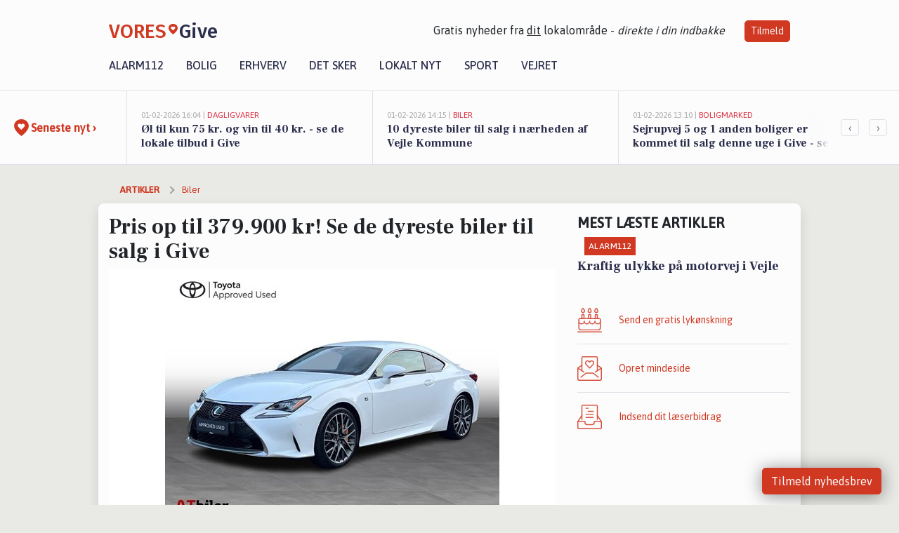

--- FILE ---
content_type: text/html; charset=utf-8
request_url: https://vores-give.dk/a/pris-op-til-379900-kr-se-de-dyreste-biler-til-salg-i-give/03363d86-c482-4f10-996b-3ee100904b26
body_size: 18090
content:


<!DOCTYPE html>
<html lang="da">
<head>
    <meta charset="utf-8" />
    <meta name="viewport" content="width=device-width, initial-scale=1.0" />
    <title>Pris op til 379.900 kr! Se de dyreste biler til salg i Give | VORES Give</title>
    
    <link href='https://fonts.gstatic.com' rel='preconnect' crossorigin>
<link href='https://assets.vorescdn.dk' rel='preconnect' crossorigin>
    <link rel="manifest" href="/manifest.json">
        <meta name="description" content="Hvilken bil er den dyreste i Give? Se hvilke biler til salg der er dyrest - vi kan afsl&#xF8;re at den dyrest er sat til salg for over 360.905 kr!" />


    <link rel="canonical" href="https://vores-give.dk/a/pris-op-til-379900-kr-se-de-dyreste-biler-til-salg-i-give/03363d86-c482-4f10-996b-3ee100904b26">


<meta property="fb:app_id" content="603210533761694" />
    <meta property="fb:pages" content="111773213709039" />
        <meta property="og:type" content="article" />
        <meta property="og:image" content="https://assets.vorescdn.dk/vores-by/b0c4b892-85e6-4f10-92f0-292af1e71583.jpg?width=1200&amp;height=630&amp;mode=pad&amp;bgcolor=FFFFFF&amp;scale=both" />
        <meta property="article:published_date" content="2026-01-08T15:57:19" />
        <meta property="article:author" content="System" />

    <script type="application/ld+json">
        {"@context":"https://schema.org","@type":"NewsArticle","mainEntityOfPage":{"@type":"WebPage","@id":"https://vores-give.dk/a/pris-op-til-379900-kr-se-de-dyreste-biler-til-salg-i-give/03363d86-c482-4f10-996b-3ee100904b26"},"headline":"Pris op til 379.900 kr! Se de dyreste biler til salg i Give","image":["https://assets.vorescdn.dk/vores-by/b0c4b892-85e6-4f10-92f0-292af1e71583.jpg"],"datePublished":"2026-01-08T15:57:19","dateModified":null,"author":{"@type":"Person","name":"System"},"publisher":{"@type":"Organization","name":"VORES Give","logo":{"@type":"ImageObject","url":"https://vores-give.dk/img/logo/site_square.png"}}}
    </script>



    <meta name="facebook-domain-verification" content="gpy4z2xq0kpmwt7si0t4igsu9fodks" />

    
<link rel="icon" type="image/png" href="/img/icons/icon-152x152.png" />
<link rel="apple-touch-icon" type="image/png" href="/favicon.png" />

<link rel="preload" as="style" href="https://fonts.googleapis.com/css?family=Frank&#x2B;Ruhl&#x2B;Libre:400,700|Asap:400,500|Fira&#x2B;Sans:500|Merriweather:400&amp;display=swap">
<link href="https://fonts.googleapis.com/css?family=Frank&#x2B;Ruhl&#x2B;Libre:400,700|Asap:400,500|Fira&#x2B;Sans:500|Merriweather:400&amp;display=swap" rel="stylesheet" />

<link rel="preload" as="style" href="/dist/main.css?v=4lVlcf_nVVhS9k3-PzDma9gPCqVzZa-xwe6Z3nUGu-A">
<link rel="stylesheet" href="/dist/main.css?v=4lVlcf_nVVhS9k3-PzDma9gPCqVzZa-xwe6Z3nUGu-A" />
        <script type="text/javascript">
        window.dataLayer = window.dataLayer || [];
        window.dataLayer.push({
            dlv_page_type: "artikel_vip",
            dlv_category: "Biler",
            dlv_source: "BilHandel"
        });
    </script>

    
    
<script>
var voresConfiguration = {"modules":["floating-subscribe"],"site":{"name":"Give","siteName":"VORES Give","hostname":"vores-give.dk","facebookPageId":111773213709039,"instagramHandle":""},"bannerPlaceholder":{"salesEmail":"salg@voresdigital.dk?subject=Henvendelse fra VORES Give","logo":"https://assets.vorescdn.dk/remote/vores-give.dk/img/logo/site.png?width=250"},"facebookAppId":"603210533761694","googleSignInClientId":"643495767278-bqenl96m5li36d9c3e1a1ujch1giorgn.apps.googleusercontent.com","products":{"groceryPlusProductId":"832729fc-0197-4a09-a829-2ad24ec33c74"},"csrf":"CfDJ8FuIb0WNFg9DhYJimJMeEWjer1hzimNtq5HUA2mp7gi57B91lOE-n_vq8pweSPfWVv0hrQEBRXQpSObIXFvPlL1PqBhU_qD-x9tAchjvNTur_1PjQPv4vmU4NRum3SPljVPUs7ZOCI7PWWG7YCL4iUQ","gtmId":"GTM-PMFG7C7"}
</script>

<script src="/dist/essentials-bundle.js?v=hjEg4_jAEA1nYcyRynaMY4wTMfjlzT6aiRLaBhOhzEo" defer></script>
    
<script type="text/javascript">
var utag_data = {
}
</script>
<!-- Loading script asynchronously -->
<script type="text/javascript">
    (function(a,b,c,d){
    a='//tags.tiqcdn.com/utag/jysk-fynske-medier/partners/prod/utag.js';
    b=document;c='script';d=b.createElement(c);d.src=a;d.type='text/java'+c;d.async=true;
    a=b.getElementsByTagName(c)[0];a.parentNode.insertBefore(d,a);
    })();
</script>


<script async='async' src='//macro.adnami.io/macro/hosts/adsm.macro.voresdigital.dk.js'></script>


<script src="//zrzzqdBnFEBxKXGb4.ay.delivery/manager/zrzzqdBnFEBxKXGb4" type="text/javascript" referrerpolicy="no-referrer-when-downgrade"></script>


<script>window.googletag = window.googletag || {cmd: []};</script>
<script>
    googletag.cmd.push(function(){
        googletag.pubads().setTargeting('vd_page', "vores-give.dk");
googletag.pubads().setTargeting('vd_category', "biler");googletag.pubads().setTargeting('vd_type', "artikel_vip");    });
</script>
</head>
<body>
    

<div class="d-flex flex-column">
    

<header class="" id="header">
    <nav class="navbar navbar-expand-md navbar-light sticky ">
        <div class="container">
            <div class="d-flex flex-wrap align-items-center w-100 justify-content-between">
                    <a class="logo" href="/">
        <span>VORES</span><div class="logo-icon"><img alt="" src="/img/logo/homeheart.svg" aria-hidden="true" /></div><span>Give</span>
                    </a>
                    <burger-menu></burger-menu>
                    <div class="d-none d-lg-block">
                        <span>Gratis nyheder fra <u>dit</u> lokalområde - <i>direkte i din indbakke</i></span>
                        <button onclick="vmh.showSubscribeModal('Header')" class="ml-4 btn btn-sm btn-primary">Tilmeld</button>
                    </div>
            </div>
                <div class="d-flex flex-wrap align-items-center">
                    
                    <div class="collapse navbar-collapse text-right text-md-center" id="navbarMenu">
                        <ul class="navbar-nav mr-auto mt-2 mt-lg-0">

                            <li class="nav-item">
                                <a class="nav-link" href="/alarm112">
                                    Alarm112
                                </a>
                            </li>
                            <li class="nav-item">
                                <a class="nav-link" href="/bolig">
                                    Bolig
                                </a>
                            </li>
                            <li class="nav-item" site="Site">
                                <a class="nav-link" href="/erhverv">
                                    Erhverv
                                </a>
                            </li>
                            <li class="nav-item">
                                <a class="nav-link" href="/detsker">
                                    Det sker
                                </a>
                            </li>
                            <li class="nav-item">
                                <a class="nav-link" href="/lokaltnyt">
                                    Lokalt nyt
                                </a>
                            </li>
                            <li class="nav-item">
                                <a class="nav-link" href="/sport">
                                    Sport
                                </a>
                            </li>
                            <li class="nav-item align-middle">
                                
                            </li>
                            <li class="nav-item align-middle">
                                <a class="nav-link align-items-center" href="/vejret">
                                    Vejret
                                </a>
                            </li>
                        </ul>
                    </div>
                </div>
        </div>
    </nav>
</header>
    <div class="d-flex flex-column flex-grow-1">
        <div class="flex-grow-1">
                
<div class="news-bar">
    <!-- Label section -->
    <div class="news-bar-label">
        <a class="article-icon" href="/artikler">
            <b class="news-title">Seneste nyt &rsaquo;</b>
        </a>
    </div>

    <!-- News slider section -->
    <div class="news-slider">
            <a class="article-link" href="/artikler?contentId=9626181c-a07a-4029-ab7e-fcad25d8bb09" ga-track-kpi="" data-action="click_article" data-itemid="9626181c-a07a-4029-ab7e-fcad25d8bb09" data-itemtype="Content" data-itemcategory="Dagligvarer" data-placement="1" data-container="news_bar_preview">
                <div class="news-bar-item" ga-track-impression="" data-itemid="9626181c-a07a-4029-ab7e-fcad25d8bb09" data-itemtype="Content" data-itemcategory="Dagligvarer" data-placement="1" data-container="news_bar_preview">
                    <div class="timeago">01-02-2026 16:04 | </div>
                    <div class="category">Dagligvarer</div>
                    <b class="news-title">&#xD8;l til kun 75 kr. og vin til 40 kr. - se de lokale tilbud i Give</b>
                </div>
            </a>
            <a class="article-link" href="/artikler?contentId=c812f062-5ac4-4064-a708-7b153da94603" ga-track-kpi="" data-action="click_article" data-itemid="c812f062-5ac4-4064-a708-7b153da94603" data-itemtype="Content" data-itemcategory="Biler" data-placement="2" data-container="news_bar_preview">
                <div class="news-bar-item" ga-track-impression="" data-itemid="c812f062-5ac4-4064-a708-7b153da94603" data-itemtype="Content" data-itemcategory="Biler" data-placement="2" data-container="news_bar_preview">
                    <div class="timeago">01-02-2026 14:15 | </div>
                    <div class="category">Biler</div>
                    <b class="news-title">10 dyreste biler til salg i n&#xE6;rheden af Vejle Kommune</b>
                </div>
            </a>
            <a class="article-link" href="/artikler?contentId=f3484707-1b27-4f8f-9df7-f1e20972c40c" ga-track-kpi="" data-action="click_article" data-itemid="f3484707-1b27-4f8f-9df7-f1e20972c40c" data-itemtype="Content" data-itemcategory="Boligmarked" data-placement="3" data-container="news_bar_preview">
                <div class="news-bar-item" ga-track-impression="" data-itemid="f3484707-1b27-4f8f-9df7-f1e20972c40c" data-itemtype="Content" data-itemcategory="Boligmarked" data-placement="3" data-container="news_bar_preview">
                    <div class="timeago">01-02-2026 13:10 | </div>
                    <div class="category">Boligmarked</div>
                    <b class="news-title">Sejrupvej 5 og 1 anden boliger er kommet til salg denne uge i Give - se boligerne her.</b>
                </div>
            </a>
            <a class="article-link" href="/artikler?contentId=78855189-0090-471a-b054-0efd1d813c17" ga-track-kpi="" data-action="click_article" data-itemid="78855189-0090-471a-b054-0efd1d813c17" data-itemtype="Content" data-itemcategory="Det sker" data-placement="4" data-container="news_bar_preview">
                <div class="news-bar-item" ga-track-impression="" data-itemid="78855189-0090-471a-b054-0efd1d813c17" data-itemtype="Content" data-itemcategory="Det sker" data-placement="4" data-container="news_bar_preview">
                    <div class="timeago">01-02-2026 12:05 | </div>
                    <div class="category">Det sker</div>
                    <b class="news-title">Oplev en r&#xE6;kke sp&#xE6;ndende begivenheder i Give: Fra litteratureventyr til vandtr&#xE6;ning</b>
                </div>
            </a>
            <a class="article-link" href="/artikler?contentId=ba4bfe92-0ae5-4d38-ac8a-9a56dbef95d0" ga-track-kpi="" data-action="click_article" data-itemid="ba4bfe92-0ae5-4d38-ac8a-9a56dbef95d0" data-itemtype="Content" data-itemcategory="Boligmarked" data-placement="5" data-container="news_bar_preview">
                <div class="news-bar-item" ga-track-impression="" data-itemid="ba4bfe92-0ae5-4d38-ac8a-9a56dbef95d0" data-itemtype="Content" data-itemcategory="Boligmarked" data-placement="5" data-container="news_bar_preview">
                    <div class="timeago">01-02-2026 10:01 | </div>
                    <div class="category">Boligmarked</div>
                    <b class="news-title">Gl. M&#xF8;llevej 33 er til salg for kun 395.000 kr.: Se de billigste boliger til salg i Give her</b>
                </div>
            </a>
            <a class="article-link" href="/artikler?contentId=03e33a15-b91a-4ff9-8e62-ad3dba890305" ga-track-kpi="" data-action="click_article" data-itemid="03e33a15-b91a-4ff9-8e62-ad3dba890305" data-itemtype="Content" data-itemcategory="Alarm112" data-placement="6" data-container="news_bar_preview">
                <div class="news-bar-item" ga-track-impression="" data-itemid="03e33a15-b91a-4ff9-8e62-ad3dba890305" data-itemtype="Content" data-itemcategory="Alarm112" data-placement="6" data-container="news_bar_preview">
                    <div class="timeago">30-01-2026 20:04 | </div>
                    <div class="category">Alarm112</div>
                    <b class="news-title">Kraftig ulykke p&#xE5; motorvej i Vejle</b>
                </div>
            </a>
            <a class="article-link" href="/artikler?contentId=4b9591e4-9867-43a5-977e-1e5b64735f51" ga-track-kpi="" data-action="click_article" data-itemid="4b9591e4-9867-43a5-977e-1e5b64735f51" data-itemtype="Content" data-itemcategory="Jobnyt" data-placement="7" data-container="news_bar_preview">
                <div class="news-bar-item" ga-track-impression="" data-itemid="4b9591e4-9867-43a5-977e-1e5b64735f51" data-itemtype="Content" data-itemcategory="Jobnyt" data-placement="7" data-container="news_bar_preview">
                    <div class="timeago">30-01-2026 10:55 | </div>
                    <div class="category">Jobnyt</div>
                    <b class="news-title">Savner du nye gr&#xE6;sgange? - Her er nye ledige stillinger i Give og omegn</b>
                </div>
            </a>
            <a class="article-link" href="/artikler?contentId=31825b37-0fc2-4d65-a8a8-d59553cd1eab" ga-track-kpi="" data-action="click_article" data-itemid="31825b37-0fc2-4d65-a8a8-d59553cd1eab" data-itemtype="Content" data-itemcategory="Biler" data-placement="8" data-container="news_bar_preview">
                <div class="news-bar-item" ga-track-impression="" data-itemid="31825b37-0fc2-4d65-a8a8-d59553cd1eab" data-itemtype="Content" data-itemcategory="Biler" data-placement="8" data-container="news_bar_preview">
                    <div class="timeago">29-01-2026 14:36 | </div>
                    <div class="category">Biler</div>
                    <b class="news-title">De dyreste biler i Give - Pris op til 379.900 kr!</b>
                </div>
            </a>
            <a class="article-link" href="/artikler?contentId=75ab5cc1-b352-40d6-83bd-723ab68e12cb" ga-track-kpi="" data-action="click_article" data-itemid="75ab5cc1-b352-40d6-83bd-723ab68e12cb" data-itemtype="Content" data-itemcategory="Lokalt nyt" data-placement="9" data-container="news_bar_preview">
                <div class="news-bar-item" ga-track-impression="" data-itemid="75ab5cc1-b352-40d6-83bd-723ab68e12cb" data-itemtype="Content" data-itemcategory="Lokalt nyt" data-placement="9" data-container="news_bar_preview">
                    <div class="timeago">28-01-2026 11:16 | </div>
                    <div class="category">Lokalt nyt</div>
                    <b class="news-title">Alle med udenlandsk baggrund kan stille op og stemme til Vejles Integrationsr&#xE5;d</b>
                </div>
            </a>
            <a class="article-link" href="/artikler?contentId=5d3b93ae-7376-4b6a-854a-6620ff3e7728" ga-track-kpi="" data-action="click_article" data-itemid="5d3b93ae-7376-4b6a-854a-6620ff3e7728" data-itemtype="Content" data-itemcategory="Jobnyt" data-placement="10" data-container="news_bar_preview">
                <div class="news-bar-item" ga-track-impression="" data-itemid="5d3b93ae-7376-4b6a-854a-6620ff3e7728" data-itemtype="Content" data-itemcategory="Jobnyt" data-placement="10" data-container="news_bar_preview">
                    <div class="timeago">28-01-2026 11:06 | </div>
                    <div class="category">Jobnyt</div>
                    <b class="news-title">Bliv p&#xE6;dagogmedhj&#xE6;lper i en nystartet vuggestue og inspirer til udviklende leg</b>
                </div>
            </a>
    </div>

        <!-- Navigation section -->
        <div class="news-bar-navigation">
            <button class="btn btn-outline-secondary" onclick="scrollNewsBar(-350)">&lsaquo;</button>
            <button class="btn btn-outline-secondary" onclick="scrollNewsBar(350)">&rsaquo;</button>
        </div>
</div>
            <div class="container pt-0">
                

<div class="vip-page my-3">
    <div class="row">
        <div class="container">
                <div class="row">
                    <div class="col-12 col-sm-4">
                        <div class="d-flex justify-content-center">
        <div class="b4nn3r lazy w300_h160"
             data-size="w300_h160"
             data-placement=""
             data-allowplaceholder="False"
             data-onlyshowbannersfrombusinesseswithproductid="">
        </div>

</div>
                    </div>
                        <div class="col-12 col-sm-4">
                            <div class="d-flex justify-content-center">
        <div class="b4nn3r lazy w300_h160"
             data-size="w300_h160"
             data-placement=""
             data-allowplaceholder="False"
             data-onlyshowbannersfrombusinesseswithproductid="">
        </div>

</div>
                        </div>
                        <div class="col-12 col-sm-4">
                            <div class="d-flex justify-content-center">
        <div class="b4nn3r lazy w300_h160"
             data-size="w300_h160"
             data-placement=""
             data-allowplaceholder="False"
             data-onlyshowbannersfrombusinesseswithproductid="">
        </div>

</div>
                        </div>
                </div>

                
    <div class="row breadcrumbs py-2">
        <div class="col">
            <ol itemscope itemtype="http://schema.org/BreadcrumbList" class="list-unstyled my-0 col d-flex">
                <li itemprop="itemListElement" itemscope itemtype="http://schema.org/ListItem">
                    <a href="/artikler" itemid="/artikler" class="section" itemscope itemtype="http://schema.org/Thing" itemprop="item">
                        <span itemprop="name">Artikler</span>
                    </a>
                    <meta itemprop="position" content="1" />
                </li>
                    <li class="" itemprop="itemListElement" itemscope itemtype="http://schema.org/ListItem">
                            <a href="/artikler/biler" itemid="/artikler/biler" itemscope itemtype="http://schema.org/Thing" itemprop="item">
                                <span itemprop="name">Biler</span>
                            </a>
                        <meta itemprop="position" content="2" />
                    </li>
                    <li class="sr-only" itemprop="itemListElement" itemscope itemtype="http://schema.org/ListItem">
                            <span itemid="/a/pris-op-til-379900-kr-se-de-dyreste-biler-til-salg-i-give/03363d86-c482-4f10-996b-3ee100904b26" itemscope itemtype="http://schema.org/Thing" itemprop="item">
                                <span itemprop="name">Pris op til 379.900 kr! Se de dyreste biler til salg i Give</span>
                            </span>
                        <meta itemprop="position" content="3" />
                    </li>
            </ol>
        </div>
    </div>

        </div>
    </div>


    <div class="row">
        <div class="container bg-white shadow pb-4 default-container-padding">
            <div class="row mt-3">
                <div class="col-12 col-lg-8">
                    <article id="03363d86-c482-4f10-996b-3ee100904b26" class="bilhandelarticle desktop" data-id="03363d86-c482-4f10-996b-3ee100904b26"
         data-category="Biler" data-assets='[{"id":"b0c4b892-85e6-4f10-92f0-292af1e71583","width":1200,"height":900}]'>
    <h1>
        Pris op til 379.900 kr! Se de dyreste biler til salg i Give
    </h1>


            <div class="cover-img-container">
                <img class="cover-img" src="https://assets.vorescdn.dk/vores-by/b0c4b892-85e6-4f10-92f0-292af1e71583.jpg?width=635&amp;height=357&amp;mode=pad&amp;bgcolor=FFFFFF&amp;scale=both" srcset="https://assets.vorescdn.dk/vores-by/b0c4b892-85e6-4f10-92f0-292af1e71583.jpg?width=1270&amp;height=714&amp;mode=pad&amp;bgcolor=FFFFFF&amp;scale=both 2x, https://assets.vorescdn.dk/vores-by/b0c4b892-85e6-4f10-92f0-292af1e71583.jpg?width=635&amp;height=357&amp;mode=pad&amp;bgcolor=FFFFFF&amp;scale=both 1x" data-assetid="b0c4b892-85e6-4f10-92f0-292af1e71583" />
               
            </div>
    <div class="col-12 d-flex editor py-2 mt-1 mb-1 border-bottom border-top pl-0 align-items-center">
            <div class="d-flex flex-wrap justify-content-end align-items-center" style="margin-left: auto;">

                
<a class="btn btn-sm btn-primary d-flex align-items-center justify-content-center" id="shareLinkBtn" style="white-space: nowrap" title="Del på Facebook" onclick="vmh.shareLink('https%3A%2F%2Fvores-give.dk%2Fa%2Fpris-op-til-379900-kr-se-de-dyreste-biler-til-salg-i-give%2F03363d86-c482-4f10-996b-3ee100904b26')">
	Del artikel <img alt="Del på facebook" class="ml-2" style="height: 18px;width: 18px;" src="/img/icons/icon-share-white.svg" />
</a>


            </div>
    </div>
    <div class="d-flex flex-wrap justify-content-between">
            <div>
                <img src="/img/icons/clock-icon.svg" alt="dato" style="height: 11px; width: 11px" />
                <time itemprop="dateCreated datePublished"
                      datetime="2026-01-08T14:57:19Z"
                      class="text-muted">
                    Torsdag d. 08. jan. 2026 - kl. 15:57
                </time>
            </div>
    </div>
    <br />

    <div class="article-content">
        
        
<p>
    Vil du have elegant luksus, når du kører med familien til Italien, eller vil du bare være sikker på, at bilen fragter dig sikkert fra A til B hver morgen, så har Give netop nu flere gode bud på din næste bil.
</p>
<p>
    Vi har samlet de seks dyreste biler til salg i Give netop nu. De koster måske lidt mere end gennemsnittet, men til gengæld får du også smukt design, fantastiske køreegenskaber og det meste i det nyeste udstyr.
</p>
<p>
    Den dyreste bil, en Lexus RC fra 2017 med 245 HK, sælges af AT Biler A/S og koster 379.900 kroner, mens den næstdyreste kan erhverves for 334.900 kroner.
</p>

<p>Vi har samlet Gives dyreste biler. Kender du nogen som trænger til en ny bil?</p>
<p>Se de 10 dyreste <a href='https://bilhandel.dk/s/brugte-biler?afstand=7323' target="_blank">biler til salg i Give her</a></p>


<div class="d-flex flex-wrap justify-content-between cars">
        <a href="https://bilhandel.dk/lexus-rc-20-200-t-245hk-2d-8g-aut/id-1845309?utm_source=voresdigital&amp;utm_medium=article&amp;utm_campaign=templates/bilhandelarticle/mostexpensivecarsv1" target="_blank" rel="noopener" class="car">
            <img aria-hidden="true" data-src="https://billeder.weblook.dk/photos/attachments/4421/22103091.jpg?width=280&amp;height=150&amp;mode=crop&amp;scale=downscaleonly" />
            <span>kr. 379.900</span>
            <h5 class=" pt-2">Lexus RC 2,0 200 T 245HK 2d 8g Aut.</h5>
        </a>
        <a href="https://bilhandel.dk/lexus-rz-300e-el-comfort-204hk-4d-aut/id-1829968?utm_source=voresdigital&amp;utm_medium=article&amp;utm_campaign=templates/bilhandelarticle/mostexpensivecarsv1" target="_blank" rel="noopener" class="car">
            <img aria-hidden="true" data-src="https://billeder.weblook.dk/photos/attachments/4366/21827552.jpg?width=280&amp;height=150&amp;mode=crop&amp;scale=downscaleonly" />
            <span>kr. 334.900</span>
            <h5 class=" pt-2">Lexus RZ 300e EL Comfort 204HK 4d Aut.</h5>
        </a>
        <a href="https://bilhandel.dk/toyota-c-hr-18-hybrid-style-smart-multidrive-s-140hk-5d-6g-aut/id-1842097?utm_source=voresdigital&amp;utm_medium=article&amp;utm_campaign=templates/bilhandelarticle/mostexpensivecarsv1" target="_blank" rel="noopener" class="car">
            <img aria-hidden="true" data-src="https://billeder.weblook.dk/photos/attachments/4408/22036321.jpg?width=280&amp;height=150&amp;mode=crop&amp;scale=downscaleonly" />
            <span>kr. 324.900</span>
            <h5 class=" pt-2">Toyota C-HR 1,8 Hybrid Style Smart Multidrive S 140HK 5d 6g Aut.</h5>
        </a>
        <a href="https://bilhandel.dk/toyota-bz4x-el-executive-premium-204hk-5d-aut/id-1834728?utm_source=voresdigital&amp;utm_medium=article&amp;utm_campaign=templates/bilhandelarticle/mostexpensivecarsv1" target="_blank" rel="noopener" class="car">
            <img aria-hidden="true" data-src="https://billeder.weblook.dk/photos/attachments/4386/21929443.jpg?width=280&amp;height=150&amp;mode=crop&amp;scale=downscaleonly" />
            <span>kr. 309.900</span>
            <h5 class=" pt-2">Toyota BZ4X EL Executive Premium 204HK 5d Aut.</h5>
        </a>
        <a href="https://bilhandel.dk/toyota-bz4x-el-executive-204hk-5d-aut/id-1819294?utm_source=voresdigital&amp;utm_medium=article&amp;utm_campaign=templates/bilhandelarticle/mostexpensivecarsv1" target="_blank" rel="noopener" class="car">
            <img aria-hidden="true" data-src="https://billeder.weblook.dk/photos/attachments/4328/21639913.jpg?width=280&amp;height=150&amp;mode=crop&amp;scale=downscaleonly" />
            <span>kr. 309.900</span>
            <h5 class=" pt-2">Toyota BZ4X EL Executive 204HK 5d Aut.</h5>
        </a>
        <a href="https://bilhandel.dk/toyota-bz4x-el-executive-premium-204hk-5d-aut/id-1782497?utm_source=voresdigital&amp;utm_medium=article&amp;utm_campaign=templates/bilhandelarticle/mostexpensivecarsv1" target="_blank" rel="noopener" class="car">
            <img aria-hidden="true" data-src="https://billeder.weblook.dk/photos/attachments/4192/20959536.jpg?width=280&amp;height=150&amp;mode=crop&amp;scale=downscaleonly" />
            <span>kr. 309.900</span>
            <h5 class=" pt-2">Toyota BZ4X EL Executive Premium 204HK 5d Aut.</h5>
        </a>
        <a href="https://bilhandel.dk/toyota-bz4x-el-executive-premium-204hk-5d-aut/id-1782496?utm_source=voresdigital&amp;utm_medium=article&amp;utm_campaign=templates/bilhandelarticle/mostexpensivecarsv1" target="_blank" rel="noopener" class="car">
            <img aria-hidden="true" data-src="https://billeder.weblook.dk/photos/attachments/4192/20959512.jpg?width=280&amp;height=150&amp;mode=crop&amp;scale=downscaleonly" />
            <span>kr. 309.900</span>
            <h5 class=" pt-2">Toyota BZ4X EL Executive Premium 204HK 5d Aut.</h5>
        </a>
        <a href="https://bilhandel.dk/peugeot-e-3008-el-gt-pack-210hk-5d-aut/id-1842933?utm_source=voresdigital&amp;utm_medium=article&amp;utm_campaign=templates/bilhandelarticle/mostexpensivecarsv1" target="_blank" rel="noopener" class="car">
            <img aria-hidden="true" data-src="https://billeder.weblook.dk/photos/attachments/4411/22053305.jpg?width=280&amp;height=150&amp;mode=crop&amp;scale=downscaleonly" />
            <span>kr. 304.500</span>
            <h5 class=" pt-2">Peugeot e-3008 EL GT Pack 210HK 5d Aut.</h5>
        </a>
        <a href="https://bilhandel.dk/toyota-bz4x-el-active-204hk-5d-aut/id-1847723?utm_source=voresdigital&amp;utm_medium=article&amp;utm_campaign=templates/bilhandelarticle/mostexpensivecarsv1" target="_blank" rel="noopener" class="car">
            <img aria-hidden="true" data-src="https://billeder.weblook.dk/photos/attachments/4432/22155138.jpg?width=280&amp;height=150&amp;mode=crop&amp;scale=downscaleonly" />
            <span>kr. 249.900</span>
            <h5 class=" pt-2">Toyota BZ4X EL Active 204HK 5d Aut.</h5>
        </a>
        <a href="https://bilhandel.dk/toyota-bz4x-el-active-204hk-5d-aut/id-1833440?utm_source=voresdigital&amp;utm_medium=article&amp;utm_campaign=templates/bilhandelarticle/mostexpensivecarsv1" target="_blank" rel="noopener" class="car">
            <img aria-hidden="true" data-src="https://billeder.weblook.dk/photos/attachments/4379/21891944.jpg?width=280&amp;height=150&amp;mode=crop&amp;scale=downscaleonly" />
            <span>kr. 244.900</span>
            <h5 class=" pt-2">Toyota BZ4X EL Active 204HK 5d Aut.</h5>
        </a>
</div>

<p>
    Hvis du er i tvivl om hvilken bil du skal købe, kan du med fordel <a href="https://bilhandel.dk/guide?utm_source=voresdigital&utm_medium=forside">læse guides til bilkøb</a> hos Bilhandel. Her finder du vigtig viden om fordele, ulemper, specifikationer, alternativer til bilmodeller, testresultater, rækkevidde, batteristørrelse og meget mere. Der kommer nye guides dagligt.
</p>

<p>
    Ønsker du et nemt, hurtigt, gratis og uforpligtende salg af bil, kan du gøre det gennem TjekBil. Vi sender din bil ud til vores store netværk af bilforhandlere, som efterfølgende kontakter dig og giver dig et tilbud om køb af din bil.
</p>

<p>
    Du slipper dermed for bøvlet med selv at finde en køber til din bil, og du skal ikke bekymre dig om at håndtere bilen privat. <a href="https://www.tjekbil.dk/saelg-din-bil" target="_blank">Sælg din bil nu</a>
</p>


<div style="display:flex;align-items:center;justify-content:center;padding-bottom:25px;padding-top:25px">
    <a href="https://www.tjekbil.dk/smartsalg" target="_blank">
        <img alt="Tjekbil SmartSalg" src="https://assets.vorescdn.dk/remote/vores-give.dk/img/logo/tjekbil-smartsalg.png?width=300&amp;height=67" />
    </a>
</div>

<p>
    Det eneste du skal gøre er, at udfylde vores simple formular og starte budrunden. Budrunden varer 48 timer, hvor vores 450 forhandlere står klar til at konkurrere på din bil. Herefter vil bilen typisk blive hentet inden for 1-2 dage.
</p>

<p>
    Sæt din bil til salg med <a href="https://www.tjekbil.dk/smartsalg" target="_blank">TjekBil SmartSalg</a>
</p>

<p>
    Få gratis adgang til bilens historik, restgæld, omkostninger og meget mere ved at besøge <a href="https://www.tjekbil.dk" target="_blank">Tjekbil.dk</a>
</p>

    </div>
    
            <div class="d-flex flex-wrap justify-content-between">
                <small class="text-muted">Data er automatisk hentet fra eksterne kilder, herunder Bilhandel.</small>
            </div>


        <div class="d-flex flex-wrap justify-content-between">
                <small class="text-muted">Kilde: Bilhandel</small>
        </div>




        
    <div class="d-flex justify-content-center py-3 pb-5 w-100">
        <a class="b4nn3r w300_h160"
           aria-hidden="true"
           title="Reklame"
           href="https://www.lagersalg.com/?utm_source=vores-give.dk&amp;utm_medium=banner"
           rel="noopener nofollow"
           target="_blank"
           data-background="https://assets.vorescdn.dk/vores-by/d19e68de-c90f-4037-8a36-804ae5516b95.jpg?width=300&amp;height=160&amp;mode=crop&amp;bgcolor=FFFFFF"
           data-backgroundretina="https://assets.vorescdn.dk/vores-by/d19e68de-c90f-4037-8a36-804ae5516b95.jpg?width=600&amp;height=320&amp;mode=crop&amp;bgcolor=FFFFFF"
           data-id="520ced8e-6852-4c9f-8137-30bf73405d26"
           data-track="True"
           data-allowduplicates="False"
           data-onlyshowbannersfrombusinesseswithproductid="">
        </a>

</div>

</article>

                    <div class="row justify-content-center border-top py-3">
                        <div class="col-md-6 col-sm my-2">
                            <email-signup-widget 
    data-location="Article" 
     
></email-signup-widget>
                        </div>
                    </div>

                </div>
                <div class="col-12 col-lg-4 order-2 order-md-1">
                    
                        <div>
                                <h5 class="text-uppercase font-weight-bold pb-3">Mest læste artikler</h5>
        <div class="row pb-3 mb-3">
            <div class="col">
                

<a class="top-story article-link h-100" href="/a/kraftig-ulykke-paa-motorvej-i-vejle/03e33a15-b91a-4ff9-8e62-ad3dba890305" ga-track-impression="" data-itemid="03e33a15-b91a-4ff9-8e62-ad3dba890305" data-itemtype="Content" data-itemcategory="Alarm112" data-container="medium_article_preview" ga-track-kpi="" data-action="click_article">
    <div class="top-story-header">
        <div class="img-container">
            <div class="img-bg " data-background="https://assets.vorescdn.dk:443/vores-intet-foto.png?width=300&amp;height=169&amp;mode=max&amp;bgcolor=FFFFFF&amp;quality=90&amp;c.focus=faces" data-backgroundretina="https://assets.vorescdn.dk:443/vores-intet-foto.png?width=600&amp;height=338&amp;mode=max&amp;bgcolor=FFFFFF&amp;quality=90&amp;c.focus=faces">
            </div>
        </div>

        <div class="categories">   
                <div class="category">Alarm112</div>
        </div>
        
    </div>

    <h2 class="mt-3 mb-0">Kraftig ulykke p&#xE5; motorvej i Vejle</h2>
</a>
            </div>
        </div>

                        </div>
                    
                    <div class="w-100 border-bottom py-3">
                        <a class="d-flex align-items-center cta" href="/brugerindhold/opret-lykoenskning">
                            <img class="mr-4" alt="lykønskning" src="/img/icons/icon-lykkeoenskning.svg" />
                            <span class="flex-grow-1">
                                Send en gratis lykønskning
                            </span>
                        </a>
                    </div>
                    <div class="w-100 border-bottom py-3">
                        <a class="d-flex align-items-center cta" href="/opret-mindeside">
                            <img class="mr-4" alt="mindeord" src="/img/icons/icon-mindeord.svg" />
                            <span class="flex-grow-1">
                                Opret mindeside
                            </span>
                        </a>
                    </div>
                    <div class="w-100 py-3">
                        <a class="d-flex align-items-center cta" href="/brugerindhold/opret-nyhed">
                            <img class="mr-4" alt="læserbidrag" src="/img/icons/icon-laeserbidrag.svg" />
                            <span class="flex-grow-1">
                                Indsend dit læserbidrag
                            </span>
                        </a>
                    </div>
                    <facebook-carousel data-breakpoints='{
                  "540": {
                    "slidesPerView": 2
                  },
                  "758": {
                    "slidesPerView": 3
                  },
                  "960": {
                    "slidesPerView": 1
                  }
                }'
                    data-container="facebook_post_carousel"></facebook-carousel>
                    <div class="mb-3">
                        <div class="w-100 d-flex justify-content-center border-bottom py-4">
        <div class="b4nn3r lazy w300_h160"
             data-size="w300_h160"
             data-placement=""
             data-allowplaceholder="False"
             data-onlyshowbannersfrombusinesseswithproductid="">
        </div>

</div>
                    </div>
                </div>
                <div class="col-12 order-3 order-md-3">
                    <div class="row mt-3">
                        <div class="col-12 col-lg-8">
                            
<div class="article-stream" style="padding-right: 5px; padding-left: 5px">
    
    <div class="mb-5">
        <div class="row">
            <div class="col">
                

<a class="cover-story article-link desktop" href="/a/oel-til-kun-75-kr-og-vin-til-40-kr-se-de-lokale-tilbud-i-give/9626181c-a07a-4029-ab7e-fcad25d8bb09" ga-track-impression="" data-itemid="9626181c-a07a-4029-ab7e-fcad25d8bb09" data-itemtype="Content" data-itemcategory="Dagligvarer" data-container="big_article_preview" ga-track-kpi="" data-action="click_article">
    <div class="cover-story-header">
        <div class="img-container">
            <div class="img-bg " style="background-image: url(https://assets.vorescdn.dk/vores-by/a6788d7b-ba11-4973-a7fb-4d2aa8347176.jpg?width=630&amp;height=354&amp;mode=max&amp;bgcolor=FFFFFF&amp;c.focus=faces);" data-assetid="a6788d7b-ba11-4973-a7fb-4d2aa8347176">
            </div>
        </div>

        <div class="categories">
                <div class="category">Dagligvarer</div>
        </div>        
    </div>

    <h2 class="h1 mt-3">&#xD8;l til kun 75 kr. og vin til 40 kr. - se de lokale tilbud i Give</h2>
</a>
            </div>
        </div>
    </div>


    
    <div class="mb-5">
        <div class="row ">
            <div class="col-6" style="padding-right: 10px">
                

<a class="top-story article-link h-100" href="/a/10-dyreste-biler-til-salg-i-naerheden-af-vejle-kommune/c812f062-5ac4-4064-a708-7b153da94603" ga-track-impression="" data-itemid="c812f062-5ac4-4064-a708-7b153da94603" data-itemtype="Content" data-itemcategory="Biler" data-container="medium_article_preview" ga-track-kpi="" data-action="click_article">
    <div class="top-story-header">
        <div class="img-container">
            <div class="img-bg " data-background="https://assets.vorescdn.dk/vores-by/79acd687-f3dc-463c-ac3b-122185c899fc.jpg?width=300&amp;height=169&amp;mode=max&amp;bgcolor=FFFFFF&amp;quality=90&amp;c.focus=faces" data-backgroundretina="https://assets.vorescdn.dk/vores-by/79acd687-f3dc-463c-ac3b-122185c899fc.jpg?width=600&amp;height=338&amp;mode=max&amp;bgcolor=FFFFFF&amp;quality=90&amp;c.focus=faces" data-assetid="79acd687-f3dc-463c-ac3b-122185c899fc">
            </div>
        </div>

        <div class="categories">   
                <div class="category">Biler</div>
        </div>
        
    </div>

    <h2 class="mt-3 mb-0">10 dyreste biler til salg i n&#xE6;rheden af Vejle Kommune</h2>
</a>
            </div>
            <div class="col-6" style="padding-left: 10px">
                

<a class="top-story article-link h-100" href="/a/sejrupvej-5-og-1-anden-boliger-er-kommet-til-salg-denne-uge-i-give-se-boligerne-her/f3484707-1b27-4f8f-9df7-f1e20972c40c" ga-track-impression="" data-itemid="f3484707-1b27-4f8f-9df7-f1e20972c40c" data-itemtype="Content" data-itemcategory="Boligmarked" data-container="medium_article_preview" ga-track-kpi="" data-action="click_article">
    <div class="top-story-header">
        <div class="img-container">
            <div class="img-bg " data-background="https://assets.vorescdn.dk/vores-by/54d3df81-0b20-424f-86b2-a7fc49283201.jpg?width=300&amp;height=169&amp;mode=max&amp;bgcolor=FFFFFF&amp;quality=90&amp;c.focus=faces" data-backgroundretina="https://assets.vorescdn.dk/vores-by/54d3df81-0b20-424f-86b2-a7fc49283201.jpg?width=600&amp;height=338&amp;mode=max&amp;bgcolor=FFFFFF&amp;quality=90&amp;c.focus=faces" data-assetid="54d3df81-0b20-424f-86b2-a7fc49283201">
            </div>
        </div>

        <div class="categories">   
                <div class="category">Boligmarked</div>
        </div>
        
    </div>

    <h2 class="mt-3 mb-0">Sejrupvej 5 og 1 anden boliger er kommet til salg denne uge i Give - se boligerne her.</h2>
</a>
            </div>
        </div>
    </div>


    
    <div class="mb-5">
        <div class="row ">
            <div class="col-6" style="padding-right: 10px">
                

<a class="top-story article-link h-100" href="/a/oplev-en-raekke-spaendende-begivenheder-i-give-fra-litteratureventyr-til-vandtraening/78855189-0090-471a-b054-0efd1d813c17" ga-track-impression="" data-itemid="78855189-0090-471a-b054-0efd1d813c17" data-itemtype="Content" data-itemcategory="Det sker" data-container="medium_article_preview" ga-track-kpi="" data-action="click_article">
    <div class="top-story-header">
        <div class="img-container">
            <div class="img-bg " data-background="https://assets.vorescdn.dk/vores-by/e76e501e-b5ab-4c25-abd8-49e4d37660c6.jpg?width=300&amp;height=169&amp;mode=max&amp;bgcolor=FFFFFF&amp;quality=90&amp;c.focus=faces" data-backgroundretina="https://assets.vorescdn.dk/vores-by/e76e501e-b5ab-4c25-abd8-49e4d37660c6.jpg?width=600&amp;height=338&amp;mode=max&amp;bgcolor=FFFFFF&amp;quality=90&amp;c.focus=faces" data-assetid="e76e501e-b5ab-4c25-abd8-49e4d37660c6">
            </div>
        </div>

        <div class="categories">   
                <div class="category">Det sker</div>
        </div>
        
    </div>

    <h2 class="mt-3 mb-0">Oplev en r&#xE6;kke sp&#xE6;ndende begivenheder i Give: Fra litteratureventyr til vandtr&#xE6;ning</h2>
</a>
            </div>
            <div class="col-6" style="padding-left: 10px">
                

<a class="top-story article-link h-100" href="/a/gl-moellevej-33-er-til-salg-for-kun-395000-kr-se-de-billigste-boliger-til-salg-i-give-her/ba4bfe92-0ae5-4d38-ac8a-9a56dbef95d0" ga-track-impression="" data-itemid="ba4bfe92-0ae5-4d38-ac8a-9a56dbef95d0" data-itemtype="Content" data-itemcategory="Boligmarked" data-container="medium_article_preview" ga-track-kpi="" data-action="click_article">
    <div class="top-story-header">
        <div class="img-container">
            <div class="img-bg " data-background="https://assets.vorescdn.dk/vores-by/dd2277c4-592c-4b14-9e00-58ee9f961d2c.jpg?width=300&amp;height=169&amp;mode=max&amp;bgcolor=FFFFFF&amp;quality=90&amp;c.focus=faces" data-backgroundretina="https://assets.vorescdn.dk/vores-by/dd2277c4-592c-4b14-9e00-58ee9f961d2c.jpg?width=600&amp;height=338&amp;mode=max&amp;bgcolor=FFFFFF&amp;quality=90&amp;c.focus=faces" data-assetid="dd2277c4-592c-4b14-9e00-58ee9f961d2c">
            </div>
        </div>

        <div class="categories">   
                <div class="category">Boligmarked</div>
        </div>
        
    </div>

    <h2 class="mt-3 mb-0">Gl. M&#xF8;llevej 33 er til salg for kun 395.000 kr.: Se de billigste boliger til salg i Give her</h2>
</a>
            </div>
        </div>
    </div>

    
    <div class="mb-5">
        <div class="row ">
            <div class="col-6" style="padding-right: 10px">
                

<a class="top-story article-link h-100" href="/a/savner-du-nye-graesgange-her-er-nye-ledige-stillinger-i-give-og-omegn/4b9591e4-9867-43a5-977e-1e5b64735f51" ga-track-impression="" data-itemid="4b9591e4-9867-43a5-977e-1e5b64735f51" data-itemtype="Content" data-itemcategory="Jobnyt" data-container="medium_article_preview" ga-track-kpi="" data-action="click_article">
    <div class="top-story-header">
        <div class="img-container">
            <div class="img-bg " data-background="https://assets.vorescdn.dk/vores-by/7717f5dc-dc05-40c1-bf27-348f4c172fdb.jpg?width=300&amp;height=169&amp;mode=max&amp;bgcolor=FFFFFF&amp;quality=90&amp;c.focus=faces" data-backgroundretina="https://assets.vorescdn.dk/vores-by/7717f5dc-dc05-40c1-bf27-348f4c172fdb.jpg?width=600&amp;height=338&amp;mode=max&amp;bgcolor=FFFFFF&amp;quality=90&amp;c.focus=faces" data-assetid="7717f5dc-dc05-40c1-bf27-348f4c172fdb">
            </div>
        </div>

        <div class="categories">   
                <div class="category">Jobnyt</div>
        </div>
        
    </div>

    <h2 class="mt-3 mb-0">Savner du nye gr&#xE6;sgange? - Her er nye ledige stillinger i Give og omegn</h2>
</a>
            </div>
            <div class="col-6" style="padding-left: 10px">
                

<a class="top-story article-link h-100" href="/a/de-dyreste-biler-i-give-pris-op-til-379900-kr/31825b37-0fc2-4d65-a8a8-d59553cd1eab" ga-track-impression="" data-itemid="31825b37-0fc2-4d65-a8a8-d59553cd1eab" data-itemtype="Content" data-itemcategory="Biler" data-container="medium_article_preview" ga-track-kpi="" data-action="click_article">
    <div class="top-story-header">
        <div class="img-container">
            <div class="img-bg " data-background="https://assets.vorescdn.dk/vores-by/7c1e967d-c661-4b35-b04b-e46c7a1afd69.jpg?width=300&amp;height=169&amp;mode=max&amp;bgcolor=FFFFFF&amp;quality=90&amp;c.focus=faces" data-backgroundretina="https://assets.vorescdn.dk/vores-by/7c1e967d-c661-4b35-b04b-e46c7a1afd69.jpg?width=600&amp;height=338&amp;mode=max&amp;bgcolor=FFFFFF&amp;quality=90&amp;c.focus=faces" data-assetid="7c1e967d-c661-4b35-b04b-e46c7a1afd69">
            </div>
        </div>

        <div class="categories">   
                <div class="category">Biler</div>
        </div>
        
    </div>

    <h2 class="mt-3 mb-0">De dyreste biler i Give - Pris op til 379.900 kr!</h2>
</a>
            </div>
        </div>
    </div>



        

        <div class="row py-2 mb-5">
            <div class="col">
                
        <span class="sectionheader">Boliger til salg i Give</span>
    <div class="row d-flex flex-wrap justify-content-between rentalproperties">
                <div class="col-12 col-sm-6 mb-3 mx-0">
                    
<div class="property">
        <div ga-track-impression="" data-itemid="1ce03eb5-8dfb-435a-bde5-02e9ad675a5a" data-itemtype="Property" data-customerid="" data-businessid="" data-placement="1" data-container="property_showcase" data-containervariant="standard">
            <a href="https://www.boliga.dk/bolig/2267874" target="_blank" rel="noopener" class="pb-4">

                <img alt="billede af boligen" data-src="https://assets.vorescdn.dk/remote/i.boliga.org/dk/550x/2267/2267874.jpg?width=640&amp;height=320&amp;mode=crop&amp;c.focus=faces" style="max-width:100%" class="pr-1" />

                <span class="rightlabel">595.000 kr</span>

                    <span class="rightlowerlabel">90 m<sup>2</sup></span>

                <h6 class="pt-2" style="color:#2B2D4C;font-weight:bold">S&#xF8;nderg&#xE5;rdvej 5 Givskud, 7323 Give</h6>
            </a>
        </div>
</div>
                </div>
                <div class="col-12 col-sm-6 mb-3 mx-0">
                    
<div class="property">
        <div ga-track-impression="" data-itemid="43aec331-12eb-45fc-9d04-04d84a9d382a" data-itemtype="Property" data-customerid="" data-businessid="" data-placement="2" data-container="property_showcase" data-containervariant="standard">
            <a href="https://www.boliga.dk/bolig/2294094" target="_blank" rel="noopener" class="pb-4">

                <img alt="billede af boligen" data-src="https://assets.vorescdn.dk/remote/i.boliga.org/dk/550x/2294/2294094.jpg?width=640&amp;height=320&amp;mode=crop&amp;c.focus=faces" style="max-width:100%" class="pr-1" />

                <span class="rightlabel">2.200.000 kr</span>

                    <span class="rightlowerlabel">235 m<sup>2</sup></span>

                <h6 class="pt-2" style="color:#2B2D4C;font-weight:bold">Banev&#xE6;nget 66 Kollemorten, 7323 Give</h6>
            </a>
        </div>
</div>
                </div>
                <div class="col-12 col-sm-6 mb-3 mx-0">
                    
<div class="property">
        <div ga-track-impression="" data-itemid="fed183b1-f3c7-44a0-834a-059fe0c9cc76" data-itemtype="Property" data-customerid="" data-businessid="" data-placement="3" data-container="property_showcase" data-containervariant="standard">
            <a href="https://www.boliga.dk/bolig/2274911" target="_blank" rel="noopener" class="pb-4">

                <img alt="billede af boligen" data-src="https://assets.vorescdn.dk/remote/i.boliga.org/dk/550x/2274/2274911.jpg?width=640&amp;height=320&amp;mode=crop&amp;c.focus=faces" style="max-width:100%" class="pr-1" />

                <span class="rightlabel">2.095.000 kr</span>

                    <span class="rightlowerlabel">118 m<sup>2</sup></span>

                <h6 class="pt-2" style="color:#2B2D4C;font-weight:bold">&#xC5;sbjerg 59, 7323 Give</h6>
            </a>
        </div>
</div>
                </div>
                <div class="col-12 col-sm-6 mb-3 mx-0">
                    
<div class="property">
        <div ga-track-impression="" data-itemid="b1affbfb-140e-4d2c-b7eb-066a452e64bf" data-itemtype="Property" data-customerid="" data-businessid="" data-placement="4" data-container="property_showcase" data-containervariant="standard">
            <a href="https://www.boliga.dk/bolig/2262423" target="_blank" rel="noopener" class="pb-4">

                <img alt="billede af boligen" data-src="https://assets.vorescdn.dk/remote/i.boliga.org/dk/550x/2262/2262423.jpg?width=640&amp;height=320&amp;mode=crop&amp;c.focus=faces" style="max-width:100%" class="pr-1" />

                <span class="rightlabel">3.725.000 kr</span>

                    <span class="rightlowerlabel">314 m<sup>2</sup></span>

                <h6 class="pt-2" style="color:#2B2D4C;font-weight:bold">Fredensgade 2, 7323 Give</h6>
            </a>
        </div>
</div>
                </div>

            <div class="col-12 lead-form font-sans">
                <lead-form data-csrf="CfDJ8FuIb0WNFg9DhYJimJMeEWi6G-mSoxjzrzuqwsKjlFpMNQlvXGn-a0tnCHU0OXWleLQEgswXTqMecl5b-IUOopM6Aa9l66hwtdPISocdbgg8Tma_ribQxnTvaGPBbhe5sU7hu4Vo-FWqZ2T8E_ZqmwU" data-eventsection="PropertyShowcase" />
            </div>
    </div>

            </div>
        </div>


    

    

    




    

    

    


    <div class="py-3 mb-5 border-y">
        <div class="row">
                <div class="col-6" style="padding-right: 10px">
                    <div class="w-100 d-flex justify-content-center pb-0 pt-4 pt-md-0">
        <div class="b4nn3r lazy w300_h160"
             data-size="w300_h160"
             data-placement=""
             data-allowplaceholder="False"
             data-onlyshowbannersfrombusinesseswithproductid="">
        </div>

</div>
                </div>
                <div class="col-6" style="padding-left: 10px">
                    <div class="w-100 d-flex justify-content-center pb-0 pt-4 pt-md-0">
        <div class="b4nn3r lazy w300_h160"
             data-size="w300_h160"
             data-placement=""
             data-allowplaceholder="False"
             data-onlyshowbannersfrombusinesseswithproductid="">
        </div>

</div>
                </div>
        </div>
    </div>
</div>
                        </div>

                        <div class="col-12 col-lg-4">
                        </div>
                    </div>
                    
                </div>
                <div class="col-12 order-4 order-md-4">
                    <div class="border-top">
                        <h5 class="text-uppercase py-4">Flere artikler</h5>
                        
                            
<div class="row">
        <div class="col-6 col-md-4 mb-3">
            

<a class="top-story article-link h-100" href="/a/nyt-fra-lagersalgcom/89068498-5c63-4ddf-8757-67a72d414b22" ga-track-impression="" data-itemid="89068498-5c63-4ddf-8757-67a72d414b22" data-itemtype="Content" data-itemcategory="Opslagstavlen" data-container="medium_article_preview" ga-track-kpi="" data-action="click_article">
    <div class="top-story-header">
        <div class="img-container">
            <div class="img-bg img-bg-blur" data-background="https://assets.vorescdn.dk:443/vores-intet-foto.png?width=300&amp;height=169&amp;mode=max&amp;bgcolor=FFFFFF&amp;quality=90" data-backgroundretina="https://assets.vorescdn.dk:443/vores-intet-foto.png?width=600&amp;height=338&amp;mode=max&amp;bgcolor=FFFFFF&amp;quality=90">
            </div>
                <div class="img">
                    <img alt="Nyt fra Lagersalg.com" data-src="https://assets.vorescdn.dk:443/vores-intet-foto.png?width=300&amp;height=169&amp;mode=max&amp;bgcolor=FFFFFF&amp;quality=90" data-srcset="https://assets.vorescdn.dk:443/vores-intet-foto.png?width=600&amp;height=338&amp;mode=max&amp;bgcolor=FFFFFF&amp;quality=90 2x, https://assets.vorescdn.dk:443/vores-intet-foto.png?width=300&amp;height=169&amp;mode=max&amp;bgcolor=FFFFFF&amp;quality=90 1x" />
                </div>
        </div>

        <div class="categories">   
                <div class="category">Sponsoreret</div>
                <div class="category">Opslagstavlen</div>
        </div>
        
    </div>

    <h2 class="mt-3 mb-0">Nyt fra Lagersalg.com</h2>
</a>
        </div>
        <div class="col-6 col-md-4 mb-3">
            

<a class="top-story article-link h-100" href="/a/10-dyreste-biler-til-salg-i-naerheden-af-vejle-kommune/c812f062-5ac4-4064-a708-7b153da94603" ga-track-impression="" data-itemid="c812f062-5ac4-4064-a708-7b153da94603" data-itemtype="Content" data-itemcategory="Biler" data-container="medium_article_preview" ga-track-kpi="" data-action="click_article">
    <div class="top-story-header">
        <div class="img-container">
            <div class="img-bg " data-background="https://assets.vorescdn.dk/vores-by/79acd687-f3dc-463c-ac3b-122185c899fc.jpg?width=300&amp;height=169&amp;mode=max&amp;bgcolor=FFFFFF&amp;quality=90&amp;c.focus=faces" data-backgroundretina="https://assets.vorescdn.dk/vores-by/79acd687-f3dc-463c-ac3b-122185c899fc.jpg?width=600&amp;height=338&amp;mode=max&amp;bgcolor=FFFFFF&amp;quality=90&amp;c.focus=faces" data-assetid="79acd687-f3dc-463c-ac3b-122185c899fc">
            </div>
        </div>

        <div class="categories">   
                <div class="category">Biler</div>
        </div>
        
    </div>

    <h2 class="mt-3 mb-0">10 dyreste biler til salg i n&#xE6;rheden af Vejle Kommune</h2>
</a>
        </div>
        <div class="col-6 col-md-4 mb-3">
            

<a class="top-story article-link h-100" href="/a/savner-du-nye-graesgange-her-er-nye-ledige-stillinger-i-give-og-omegn/4b9591e4-9867-43a5-977e-1e5b64735f51" ga-track-impression="" data-itemid="4b9591e4-9867-43a5-977e-1e5b64735f51" data-itemtype="Content" data-itemcategory="Jobnyt" data-container="medium_article_preview" ga-track-kpi="" data-action="click_article">
    <div class="top-story-header">
        <div class="img-container">
            <div class="img-bg " data-background="https://assets.vorescdn.dk/vores-by/7717f5dc-dc05-40c1-bf27-348f4c172fdb.jpg?width=300&amp;height=169&amp;mode=max&amp;bgcolor=FFFFFF&amp;quality=90&amp;c.focus=faces" data-backgroundretina="https://assets.vorescdn.dk/vores-by/7717f5dc-dc05-40c1-bf27-348f4c172fdb.jpg?width=600&amp;height=338&amp;mode=max&amp;bgcolor=FFFFFF&amp;quality=90&amp;c.focus=faces" data-assetid="7717f5dc-dc05-40c1-bf27-348f4c172fdb">
            </div>
        </div>

        <div class="categories">   
                <div class="category">Jobnyt</div>
        </div>
        
    </div>

    <h2 class="mt-3 mb-0">Savner du nye gr&#xE6;sgange? - Her er nye ledige stillinger i Give og omegn</h2>
</a>
        </div>
        <div class="col-6 col-md-4 mb-3">
            

<a class="top-story article-link h-100" href="/a/alle-med-udenlandsk-baggrund-kan-stille-op-og-stemme-til-vejles-integrationsraad/75ab5cc1-b352-40d6-83bd-723ab68e12cb" ga-track-impression="" data-itemid="75ab5cc1-b352-40d6-83bd-723ab68e12cb" data-itemtype="Content" data-itemcategory="Lokalt nyt" data-container="medium_article_preview" ga-track-kpi="" data-action="click_article">
    <div class="top-story-header">
        <div class="img-container">
            <div class="img-bg " data-background="https://assets.vorescdn.dk/vores-by/72a829b7-b438-44cb-bcca-0da2a466da1d.jpg?width=300&amp;height=169&amp;mode=max&amp;bgcolor=FFFFFF&amp;quality=90&amp;c.focus=faces" data-backgroundretina="https://assets.vorescdn.dk/vores-by/72a829b7-b438-44cb-bcca-0da2a466da1d.jpg?width=600&amp;height=338&amp;mode=max&amp;bgcolor=FFFFFF&amp;quality=90&amp;c.focus=faces" data-assetid="72a829b7-b438-44cb-bcca-0da2a466da1d">
            </div>
        </div>

        <div class="categories">   
                <div class="category">Lokalt nyt</div>
        </div>
        
    </div>

    <h2 class="mt-3 mb-0">Alle med udenlandsk baggrund kan stille op og stemme til Vejles Integrationsr&#xE5;d</h2>
</a>
        </div>
        <div class="col-6 col-md-4 mb-3">
            

<a class="top-story article-link h-100" href="/a/bliv-paedagogmedhjaelper-i-en-nystartet-vuggestue-og-inspirer-til-udviklende-leg/5d3b93ae-7376-4b6a-854a-6620ff3e7728" ga-track-impression="" data-itemid="5d3b93ae-7376-4b6a-854a-6620ff3e7728" data-itemtype="Content" data-itemcategory="Jobnyt" data-container="medium_article_preview" ga-track-kpi="" data-action="click_article">
    <div class="top-story-header">
        <div class="img-container">
            <div class="img-bg " data-background="https://assets.vorescdn.dk/vores-by/a4147028-0481-485c-8f8d-e1bebff2f3c2.jpg?width=300&amp;height=169&amp;mode=max&amp;bgcolor=FFFFFF&amp;quality=90&amp;c.focus=faces" data-backgroundretina="https://assets.vorescdn.dk/vores-by/a4147028-0481-485c-8f8d-e1bebff2f3c2.jpg?width=600&amp;height=338&amp;mode=max&amp;bgcolor=FFFFFF&amp;quality=90&amp;c.focus=faces" data-assetid="a4147028-0481-485c-8f8d-e1bebff2f3c2">
            </div>
        </div>

        <div class="categories">   
                <div class="category">Jobnyt</div>
        </div>
        
    </div>

    <h2 class="mt-3 mb-0">Bliv p&#xE6;dagogmedhj&#xE6;lper i en nystartet vuggestue og inspirer til udviklende leg</h2>
</a>
        </div>
        <div class="col-6 col-md-4 mb-3">
            

<a class="top-story article-link h-100" href="/a/svinget-2-i-give-er-solgt-for-1995000-se-koeberen-og-2-andre-solgte-boliger/a00461c8-fd03-4b76-86e1-9f712fe895a9" ga-track-impression="" data-itemid="a00461c8-fd03-4b76-86e1-9f712fe895a9" data-itemtype="Content" data-itemcategory="Boligmarked" data-container="medium_article_preview" ga-track-kpi="" data-action="click_article">
    <div class="top-story-header">
        <div class="img-container">
            <div class="img-bg " data-background="https://assets.vorescdn.dk/vores-by/25d771ae-4f19-41a1-a4ef-5b2c7664cb08.jpg?width=300&amp;height=169&amp;mode=max&amp;bgcolor=FFFFFF&amp;quality=90&amp;c.focus=faces" data-backgroundretina="https://assets.vorescdn.dk/vores-by/25d771ae-4f19-41a1-a4ef-5b2c7664cb08.jpg?width=600&amp;height=338&amp;mode=max&amp;bgcolor=FFFFFF&amp;quality=90&amp;c.focus=faces" data-assetid="25d771ae-4f19-41a1-a4ef-5b2c7664cb08">
            </div>
        </div>

        <div class="categories">   
                <div class="category">Boligmarked</div>
        </div>
        
    </div>

    <h2 class="mt-3 mb-0">Svinget 2 i Give er solgt for 1.995.000 - se k&#xF8;beren og 2 andre solgte boliger</h2>
</a>
        </div>
        <div class="col-6 col-md-4 mb-3">
            

<a class="top-story article-link h-100" href="/a/oel-til-kun-75-kr-og-vin-til-40-kr-se-de-lokale-tilbud-i-give/9626181c-a07a-4029-ab7e-fcad25d8bb09" ga-track-impression="" data-itemid="9626181c-a07a-4029-ab7e-fcad25d8bb09" data-itemtype="Content" data-itemcategory="Dagligvarer" data-container="medium_article_preview" ga-track-kpi="" data-action="click_article">
    <div class="top-story-header">
        <div class="img-container">
            <div class="img-bg " data-background="https://assets.vorescdn.dk/vores-by/a6788d7b-ba11-4973-a7fb-4d2aa8347176.jpg?width=300&amp;height=169&amp;mode=max&amp;bgcolor=FFFFFF&amp;quality=90&amp;c.focus=faces" data-backgroundretina="https://assets.vorescdn.dk/vores-by/a6788d7b-ba11-4973-a7fb-4d2aa8347176.jpg?width=600&amp;height=338&amp;mode=max&amp;bgcolor=FFFFFF&amp;quality=90&amp;c.focus=faces" data-assetid="a6788d7b-ba11-4973-a7fb-4d2aa8347176">
            </div>
        </div>

        <div class="categories">   
                <div class="category">Dagligvarer</div>
        </div>
        
    </div>

    <h2 class="mt-3 mb-0">&#xD8;l til kun 75 kr. og vin til 40 kr. - se de lokale tilbud i Give</h2>
</a>
        </div>
        <div class="col-6 col-md-4 mb-3">
            

<a class="top-story article-link h-100" href="/a/sejrupvej-5-og-1-anden-boliger-er-kommet-til-salg-denne-uge-i-give-se-boligerne-her/f3484707-1b27-4f8f-9df7-f1e20972c40c" ga-track-impression="" data-itemid="f3484707-1b27-4f8f-9df7-f1e20972c40c" data-itemtype="Content" data-itemcategory="Boligmarked" data-container="medium_article_preview" ga-track-kpi="" data-action="click_article">
    <div class="top-story-header">
        <div class="img-container">
            <div class="img-bg " data-background="https://assets.vorescdn.dk/vores-by/54d3df81-0b20-424f-86b2-a7fc49283201.jpg?width=300&amp;height=169&amp;mode=max&amp;bgcolor=FFFFFF&amp;quality=90&amp;c.focus=faces" data-backgroundretina="https://assets.vorescdn.dk/vores-by/54d3df81-0b20-424f-86b2-a7fc49283201.jpg?width=600&amp;height=338&amp;mode=max&amp;bgcolor=FFFFFF&amp;quality=90&amp;c.focus=faces" data-assetid="54d3df81-0b20-424f-86b2-a7fc49283201">
            </div>
        </div>

        <div class="categories">   
                <div class="category">Boligmarked</div>
        </div>
        
    </div>

    <h2 class="mt-3 mb-0">Sejrupvej 5 og 1 anden boliger er kommet til salg denne uge i Give - se boligerne her.</h2>
</a>
        </div>
        <div class="col-6 col-md-4 mb-3">
            

<a class="top-story article-link h-100" href="/a/oplev-en-raekke-spaendende-begivenheder-i-give-fra-litteratureventyr-til-vandtraening/78855189-0090-471a-b054-0efd1d813c17" ga-track-impression="" data-itemid="78855189-0090-471a-b054-0efd1d813c17" data-itemtype="Content" data-itemcategory="Det sker" data-container="medium_article_preview" ga-track-kpi="" data-action="click_article">
    <div class="top-story-header">
        <div class="img-container">
            <div class="img-bg " data-background="https://assets.vorescdn.dk/vores-by/e76e501e-b5ab-4c25-abd8-49e4d37660c6.jpg?width=300&amp;height=169&amp;mode=max&amp;bgcolor=FFFFFF&amp;quality=90&amp;c.focus=faces" data-backgroundretina="https://assets.vorescdn.dk/vores-by/e76e501e-b5ab-4c25-abd8-49e4d37660c6.jpg?width=600&amp;height=338&amp;mode=max&amp;bgcolor=FFFFFF&amp;quality=90&amp;c.focus=faces" data-assetid="e76e501e-b5ab-4c25-abd8-49e4d37660c6">
            </div>
        </div>

        <div class="categories">   
                <div class="category">Det sker</div>
        </div>
        
    </div>

    <h2 class="mt-3 mb-0">Oplev en r&#xE6;kke sp&#xE6;ndende begivenheder i Give: Fra litteratureventyr til vandtr&#xE6;ning</h2>
</a>
        </div>
        <div class="col-6 col-md-4 mb-3">
            

<a class="top-story article-link h-100" href="/a/gl-moellevej-33-er-til-salg-for-kun-395000-kr-se-de-billigste-boliger-til-salg-i-give-her/ba4bfe92-0ae5-4d38-ac8a-9a56dbef95d0" ga-track-impression="" data-itemid="ba4bfe92-0ae5-4d38-ac8a-9a56dbef95d0" data-itemtype="Content" data-itemcategory="Boligmarked" data-container="medium_article_preview" ga-track-kpi="" data-action="click_article">
    <div class="top-story-header">
        <div class="img-container">
            <div class="img-bg " data-background="https://assets.vorescdn.dk/vores-by/dd2277c4-592c-4b14-9e00-58ee9f961d2c.jpg?width=300&amp;height=169&amp;mode=max&amp;bgcolor=FFFFFF&amp;quality=90&amp;c.focus=faces" data-backgroundretina="https://assets.vorescdn.dk/vores-by/dd2277c4-592c-4b14-9e00-58ee9f961d2c.jpg?width=600&amp;height=338&amp;mode=max&amp;bgcolor=FFFFFF&amp;quality=90&amp;c.focus=faces" data-assetid="dd2277c4-592c-4b14-9e00-58ee9f961d2c">
            </div>
        </div>

        <div class="categories">   
                <div class="category">Boligmarked</div>
        </div>
        
    </div>

    <h2 class="mt-3 mb-0">Gl. M&#xF8;llevej 33 er til salg for kun 395.000 kr.: Se de billigste boliger til salg i Give her</h2>
</a>
        </div>
        <div class="col-6 col-md-4 mb-3">
            

<a class="top-story article-link h-100" href="/a/kraftig-ulykke-paa-motorvej-i-vejle/03e33a15-b91a-4ff9-8e62-ad3dba890305" ga-track-impression="" data-itemid="03e33a15-b91a-4ff9-8e62-ad3dba890305" data-itemtype="Content" data-itemcategory="Alarm112" data-container="medium_article_preview" ga-track-kpi="" data-action="click_article">
    <div class="top-story-header">
        <div class="img-container">
            <div class="img-bg " data-background="https://assets.vorescdn.dk:443/vores-intet-foto.png?width=300&amp;height=169&amp;mode=max&amp;bgcolor=FFFFFF&amp;quality=90&amp;c.focus=faces" data-backgroundretina="https://assets.vorescdn.dk:443/vores-intet-foto.png?width=600&amp;height=338&amp;mode=max&amp;bgcolor=FFFFFF&amp;quality=90&amp;c.focus=faces">
            </div>
        </div>

        <div class="categories">   
                <div class="category">Alarm112</div>
        </div>
        
    </div>

    <h2 class="mt-3 mb-0">Kraftig ulykke p&#xE5; motorvej i Vejle</h2>
</a>
        </div>
        <div class="col-6 col-md-4 mb-3">
            

<a class="top-story article-link h-100" href="/a/de-dyreste-biler-i-give-pris-op-til-379900-kr/31825b37-0fc2-4d65-a8a8-d59553cd1eab" ga-track-impression="" data-itemid="31825b37-0fc2-4d65-a8a8-d59553cd1eab" data-itemtype="Content" data-itemcategory="Biler" data-container="medium_article_preview" ga-track-kpi="" data-action="click_article">
    <div class="top-story-header">
        <div class="img-container">
            <div class="img-bg " data-background="https://assets.vorescdn.dk/vores-by/7c1e967d-c661-4b35-b04b-e46c7a1afd69.jpg?width=300&amp;height=169&amp;mode=max&amp;bgcolor=FFFFFF&amp;quality=90&amp;c.focus=faces" data-backgroundretina="https://assets.vorescdn.dk/vores-by/7c1e967d-c661-4b35-b04b-e46c7a1afd69.jpg?width=600&amp;height=338&amp;mode=max&amp;bgcolor=FFFFFF&amp;quality=90&amp;c.focus=faces" data-assetid="7c1e967d-c661-4b35-b04b-e46c7a1afd69">
            </div>
        </div>

        <div class="categories">   
                <div class="category">Biler</div>
        </div>
        
    </div>

    <h2 class="mt-3 mb-0">De dyreste biler i Give - Pris op til 379.900 kr!</h2>
</a>
        </div>
        <div class="col-6 col-md-4 mb-3">
            

<a class="top-story article-link h-100" href="/a/vandaktiviteter-kampsport-og-badminton-weekenden-i-give-byder-paa-spaendende-oplevelser-for-unge/c9f16d15-2af5-42c0-9d29-364c579c7fda" ga-track-impression="" data-itemid="c9f16d15-2af5-42c0-9d29-364c579c7fda" data-itemtype="Content" data-itemcategory="Det sker" data-container="medium_article_preview" ga-track-kpi="" data-action="click_article">
    <div class="top-story-header">
        <div class="img-container">
            <div class="img-bg " data-background="https://assets.vorescdn.dk/vores-by/7093c3f8-6d12-4cab-b393-02493e92520f.jpg?width=300&amp;height=169&amp;mode=max&amp;bgcolor=FFFFFF&amp;quality=90&amp;c.focus=faces" data-backgroundretina="https://assets.vorescdn.dk/vores-by/7093c3f8-6d12-4cab-b393-02493e92520f.jpg?width=600&amp;height=338&amp;mode=max&amp;bgcolor=FFFFFF&amp;quality=90&amp;c.focus=faces" data-assetid="7093c3f8-6d12-4cab-b393-02493e92520f">
            </div>
        </div>

        <div class="categories">   
                <div class="category">Det sker</div>
        </div>
        
    </div>

    <h2 class="mt-3 mb-0">Vandaktiviteter, kampsport og badminton: Weekenden i Give byder p&#xE5; sp&#xE6;ndende oplevelser for unge</h2>
</a>
        </div>
        <div class="col-6 col-md-4 mb-3">
            

<a class="top-story article-link h-100" href="/a/montoer-med-erfaring-til-betonelementopgaver-hos-give-elementfabrik/8b4a8ed9-3a60-4e30-af88-38a2f4f30bae" ga-track-impression="" data-itemid="8b4a8ed9-3a60-4e30-af88-38a2f4f30bae" data-itemtype="Content" data-itemcategory="Jobnyt" data-container="medium_article_preview" ga-track-kpi="" data-action="click_article">
    <div class="top-story-header">
        <div class="img-container">
            <div class="img-bg " data-background="https://assets.vorescdn.dk/vores-by/d0580562-b18d-4e87-b1fe-6472da49f8f1.jpg?width=300&amp;height=169&amp;mode=max&amp;bgcolor=FFFFFF&amp;quality=90&amp;c.focus=faces" data-backgroundretina="https://assets.vorescdn.dk/vores-by/d0580562-b18d-4e87-b1fe-6472da49f8f1.jpg?width=600&amp;height=338&amp;mode=max&amp;bgcolor=FFFFFF&amp;quality=90&amp;c.focus=faces" data-assetid="d0580562-b18d-4e87-b1fe-6472da49f8f1">
            </div>
        </div>

        <div class="categories">   
                <div class="category">Jobnyt</div>
        </div>
        
    </div>

    <h2 class="mt-3 mb-0">Mont&#xF8;r med erfaring til betonelementopgaver hos Give Elementfabrik</h2>
</a>
        </div>
        <div class="col-6 col-md-4 mb-3">
            

<a class="top-story article-link h-100" href="/a/join-our-team-as-a-night-shift-driver-for-large-transport-vehicles-in-the-wind-energy-sector/2465bb7d-bf92-4bf3-8529-5b3e6b3f2335" ga-track-impression="" data-itemid="2465bb7d-bf92-4bf3-8529-5b3e6b3f2335" data-itemtype="Content" data-itemcategory="Jobnyt" data-container="medium_article_preview" ga-track-kpi="" data-action="click_article">
    <div class="top-story-header">
        <div class="img-container">
            <div class="img-bg " data-background="https://assets.vorescdn.dk/vores-by/07fb9992-12b4-414c-a829-d48a3bcfa0b7.jpg?width=300&amp;height=169&amp;mode=max&amp;bgcolor=FFFFFF&amp;quality=90&amp;c.focus=faces" data-backgroundretina="https://assets.vorescdn.dk/vores-by/07fb9992-12b4-414c-a829-d48a3bcfa0b7.jpg?width=600&amp;height=338&amp;mode=max&amp;bgcolor=FFFFFF&amp;quality=90&amp;c.focus=faces" data-assetid="07fb9992-12b4-414c-a829-d48a3bcfa0b7">
            </div>
        </div>

        <div class="categories">   
                <div class="category">Jobnyt</div>
        </div>
        
    </div>

    <h2 class="mt-3 mb-0">Join our team as a night shift driver for large transport vehicles in the wind energy sector</h2>
</a>
        </div>
</div>
                        
                    </div>
                </div>
            </div>
        </div>
    </div>
</div>


            </div>
        </div>
        


<footer class="">
    <div class="container">
        <div class="row py-4 logo">
            <div class="col d-flex justify-content-center">
                    <a href="/">
        <span>VORES</span><div class="logo-icon"><img alt="" src="/img/logo/homeheartwhite.svg" aria-hidden="true" /></div><span>Give</span>
                    </a>
            </div>
        </div>
            <div class="row py-4">
                <div class="col d-flex justify-content-center">
                        <a class="mx-4" title="Følg os på Facebook" href="https://www.facebook.com/111773213709039" target="_blank" rel="noopener nofollow">
                            <img alt="Facebook" width="48" height="48" src="/img/icons/icon-footer-facebook.svg" />
                        </a>
                    <a class="mx-4" title="Kontakt VORES Digital via email" href="https://voresdigital.dk/kontakt-os/" target="_blank" rel="noopener nofollow">
                        <img alt="Email" width="48" height="48" src="/img/icons/icon-footer-email.svg" />
                    </a>
                </div>
            </div>
            <div class="row pb-5">
                <div class="col-12 col-md-4 shortcuts">
                    <h6>Om Vores Digital</h6>
                    <ul class="list-unstyled">
                        <li class="">
                            <a href="https://voresdigital.dk">
                                Om os
                            </a>
                        </li>
                        <li>
                            <a href="/partner">For annoncører</a>
                        </li>
                        <li>
                            <a href="https://voresdigital.dk/privatlivspolitik" target="_blank" rel="noopener">Vilkår og Privatlivspolitik</a>
                        </li>
                        <li>
                            <a href="https://voresdigital.dk/kontakt-os/">Kontakt VORES Digital</a>
                        </li>
                        <li>
                            <a role="button" onclick="Didomi.preferences.show()">Administrer samtykke</a>
                        </li>
                    </ul>
                </div>
                <div class="col-12 col-md-4 shortcuts mt-4 mt-md-0">
                    <h6>Genveje</h6>
                    <ul class="list-unstyled ">
                        <li class="">
                            <a class="" href="/artikler">
                                Seneste nyt fra Give
                            </a>
                        </li>
                        <li class="">
                            <a class="" href="/erhverv">
                                Vores lokale erhverv
                            </a>
                        </li>
                        <li>
                            <a href="/kalender">Kalenderen for Give</a>
                        </li>
                        <li>
                            <a href="/fakta-om">Fakta om Give</a>
                        </li>
                        <li>
                            <a href="/erhvervsprofil">Erhvervsartikler</a>
                        </li>
                        <li>
                            <a href="/vores-kommune">Vejle Kommune</a>
                        </li>
                        <li>
                            <a href="/gratis-salgsvurdering">Få en gratis salgsvurdering</a>
                        </li>
                            
                        <li class="">
                            <a class="" href="/artikler/sponsoreret-indhold">
                                Sponsoreret indhold
                            </a>
                        </li>
                    </ul>
                </div>
                    <div class="col-12 col-md-4 stay-updated mt-4 mt-md-0">
                        <h6>Bliv opdateret</h6>
                        <email-signup-widget 
    data-location="Footer" 
     
></email-signup-widget>
                    </div>
            </div>
    </div>
    <div class=" business-info py-3">
        <div class="container">
            <div class="row ">
                <div class="col-12 col-md-4 text-center">Vores Digital © 2026</div>
                <div class="col-12 col-md-4 text-center">
                        <a class="text-white" href="https://voresdigital.dk/kontakt-os/">Kontakt VORES Digital</a>
                </div>
                <div class="col-12 col-md-4 text-center">CVR: 41179082</div>
                
            </div>
        </div>
    </div>
</footer>
    </div>
</div>



    
<script type="module" src="/dist/main-bundle.js?v=76yKn5G6qYvfx_b0QTMywr1rvBoKjNOwT8c3SoOL-ig" async></script>
<script nomodule src="/dist/main-es5-bundle.js?v=n5DRTioil2dL-7vm3chwahm-vVSH218lmrNyzJ61lIs" async></script>





    <div id="fb-root"></div>

    
    
    <script async defer crossorigin="anonymous" src="https://connect.facebook.net/en_US/sdk.js#xfbml=1&version=v6.0&appId=603210533761694&autoLogAppEvents=1"></script>


</body>
</html>


--- FILE ---
content_type: text/javascript
request_url: https://vores-give.dk/dist/34-83e77db174b042be6740.js
body_size: 34046
content:
!function(){try{var e="undefined"!=typeof window?window:"undefined"!=typeof global?global:"undefined"!=typeof self?self:{},t=(new Error).stack;t&&(e._sentryDebugIds=e._sentryDebugIds||{},e._sentryDebugIds[t]="d2989312-b010-4e37-950b-40c21e08bfe7",e._sentryDebugIdIdentifier="sentry-dbid-d2989312-b010-4e37-950b-40c21e08bfe7")}catch(e){}}();var _global="undefined"!=typeof window?window:"undefined"!=typeof global?global:"undefined"!=typeof self?self:{};_global.SENTRY_RELEASE={id:"55aa1847d03ceb3f9c06eaf2d8b4e9930304a1ac"},(self.webpackChunkvoresby_web=self.webpackChunkvoresby_web||[]).push([[34],{7413:(e,t,a)=>{var r=a(4201)("match");e.exports=function(e){var t=/./;try{"/./"[e](t)}catch(a){try{return t[r]=!1,"/./"[e](t)}catch(e){}}return!1}},8494:(e,t,a)=>{var r=a(3691),i=TypeError;e.exports=function(e,t){if(!delete e[t])throw new i("Cannot delete property "+r(t)+" of "+r(e))}},7365:(e,t,a)=>{var r=a(71).match(/firefox\/(\d+)/i);e.exports=!!r&&+r[1]},7298:(e,t,a)=>{var r=a(71);e.exports=/MSIE|Trident/.test(r)},7922:(e,t,a)=>{var r=a(71).match(/AppleWebKit\/(\d+)\./);e.exports=!!r&&+r[1]},2124:(e,t,a)=>{var r=a(1245),i=TypeError;e.exports=function(e){if(r(e))throw new i("The method doesn't accept regular expressions");return e}},4818:(e,t,a)=>{var r=a(9037),i=a(3689),s=a(8844),n=a(4327),l=a(1435).trim,o=a(6350),d=s("".charAt),c=r.parseFloat,p=r.Symbol,u=p&&p.iterator,v=1/c(o+"-0")!=-1/0||u&&!i((function(){c(Object(u))}));e.exports=v?function(e){var t=l(n(e)),a=c(t);return 0===a&&"-"===d(t,0)?-0:a}:c},7897:(e,t,a)=>{var r=a(9037),i=a(3689),s=a(8844),n=a(4327),l=a(1435).trim,o=a(6350),d=r.parseInt,c=r.Symbol,p=c&&c.iterator,u=/^[+-]?0x/i,v=s(u.exec),h=8!==d(o+"08")||22!==d(o+"0x16")||p&&!i((function(){d(Object(p))}));e.exports=h?function(e,t){var a=l(n(e));return d(a,t>>>0||(v(u,a)?16:10))}:d},5984:(e,t,a)=>{var r=a(1236).PROPER,i=a(3689),s=a(6350);e.exports=function(e){return i((function(){return!!s[e]()||"​᠎"!=="​᠎"[e]()||r&&s[e].name!==e}))}},1435:(e,t,a)=>{var r=a(8844),i=a(4684),s=a(4327),n=a(6350),l=r("".replace),o=RegExp("^["+n+"]+"),d=RegExp("(^|[^"+n+"])["+n+"]+$"),c=function(e){return function(t){var a=s(i(t));return 1&e&&(a=l(a,o,"")),2&e&&(a=l(a,d,"$1")),a}};e.exports={start:c(1),end:c(2),trim:c(3)}},6350:e=>{e.exports="\t\n\v\f\r                　\u2028\u2029\ufeff"},6224:(e,t,a)=>{var r=a(9989),i=a(4328).includes,s=a(3689),n=a(7370);r({target:"Array",proto:!0,forced:s((function(){return!Array(1).includes()}))},{includes:function(e){return i(this,e,arguments.length>1?arguments[1]:void 0)}}),n("includes")},5137:(e,t,a)=>{var r=a(9989),i=a(8844),s=a(509),n=a(690),l=a(6310),o=a(8494),d=a(4327),c=a(3689),p=a(382),u=a(6834),v=a(7365),h=a(7298),f=a(3615),m=a(7922),g=[],b=i(g.sort),w=i(g.push),C=c((function(){g.sort(void 0)})),y=c((function(){g.sort(null)})),T=u("sort"),S=!c((function(){if(f)return f<70;if(!(v&&v>3)){if(h)return!0;if(m)return m<603;var e,t,a,r,i="";for(e=65;e<76;e++){switch(t=String.fromCharCode(e),e){case 66:case 69:case 70:case 72:a=3;break;case 68:case 71:a=4;break;default:a=2}for(r=0;r<47;r++)g.push({k:t+r,v:a})}for(g.sort((function(e,t){return t.v-e.v})),r=0;r<g.length;r++)t=g[r].k.charAt(0),i.charAt(i.length-1)!==t&&(i+=t);return"DGBEFHACIJK"!==i}}));r({target:"Array",proto:!0,forced:C||!y||!T||!S},{sort:function(e){void 0!==e&&s(e);var t=n(this);if(S)return void 0===e?b(t):b(t,e);var a,r,i=[],c=l(t);for(r=0;r<c;r++)r in t&&w(i,t[r]);for(p(i,function(e){return function(t,a){return void 0===a?-1:void 0===t?1:void 0!==e?+e(t,a)||0:d(t)>d(a)?1:-1}}(e)),a=l(i),r=0;r<a;)t[r]=i[r++];for(;r<c;)o(t,r++);return t}})},939:(e,t,a)=>{var r=a(9989),i=a(4818);r({global:!0,forced:parseFloat!==i},{parseFloat:i})},2320:(e,t,a)=>{var r=a(9989),i=a(7897);r({global:!0,forced:parseInt!==i},{parseInt:i})},3843:(e,t,a)=>{var r=a(9989),i=a(8844),s=a(2124),n=a(4684),l=a(4327),o=a(7413),d=i("".indexOf);r({target:"String",proto:!0,forced:!o("includes")},{includes:function(e){return!!~d(l(n(this)),l(s(e)),arguments.length>1?arguments[1]:void 0)}})},2462:(e,t,a)=>{var r=a(2615),i=a(8678),s=a(5027),n=a(981),l=a(3126),o=a(4327),d=a(4684),c=a(4849),p=a(1514),u=a(6100);i("match",(function(e,t,a){return[function(t){var a=d(this),i=n(t)?void 0:c(t,e);return i?r(i,t,a):new RegExp(t)[e](o(a))},function(e){var r=s(this),i=o(e),n=a(t,r,i);if(n.done)return n.value;if(!r.global)return u(r,i);var d=r.unicode;r.lastIndex=0;for(var c,v=[],h=0;null!==(c=u(r,i));){var f=o(c[0]);v[h]=f,""===f&&(r.lastIndex=p(i,l(r.lastIndex),d)),h++}return 0===h?null:v}]}))},8436:(e,t,a)=>{var r=a(9989),i=a(1435).trim;r({target:"String",proto:!0,forced:a(5984)("trim")},{trim:function(){return i(this)}})},34:(e,t,a)=>{function r(e){return null!==e&&"object"==typeof e&&"constructor"in e&&e.constructor===Object}function i(){var e=arguments.length>0&&void 0!==arguments[0]?arguments[0]:{},t=arguments.length>1&&void 0!==arguments[1]?arguments[1]:{};Object.keys(t).forEach((a=>{void 0===e[a]?e[a]=t[a]:r(t[a])&&r(e[a])&&Object.keys(t[a]).length>0&&i(e[a],t[a])}))}a.d(t,{pt:()=>re,oM:()=>ae,W_:()=>Q,tl:()=>te,ZP:()=>J}),a(2826),a(752),a(6265),a(7522),a(429),a(8436);var s={body:{},addEventListener(){},removeEventListener(){},activeElement:{blur(){},nodeName:""},querySelector:()=>null,querySelectorAll:()=>[],getElementById:()=>null,createEvent:()=>({initEvent(){}}),createElement:()=>({children:[],childNodes:[],style:{},setAttribute(){},getElementsByTagName:()=>[]}),createElementNS:()=>({}),importNode:()=>null,location:{hash:"",host:"",hostname:"",href:"",origin:"",pathname:"",protocol:"",search:""}};function n(){var e="undefined"!=typeof document?document:{};return i(e,s),e}var l={document:s,navigator:{userAgent:""},location:{hash:"",host:"",hostname:"",href:"",origin:"",pathname:"",protocol:"",search:""},history:{replaceState(){},pushState(){},go(){},back(){}},CustomEvent:function(){return this},addEventListener(){},removeEventListener(){},getComputedStyle:()=>({getPropertyValue:()=>""}),Image(){},Date(){},screen:{},setTimeout(){},clearTimeout(){},matchMedia:()=>({}),requestAnimationFrame:e=>"undefined"==typeof setTimeout?(e(),null):setTimeout(e,0),cancelAnimationFrame(e){"undefined"!=typeof setTimeout&&clearTimeout(e)}};function o(){var e="undefined"!=typeof window?window:{};return i(e,l),e}a(4043),a(7267),a(939);class d extends Array{constructor(e){var t;"number"==typeof e?super(e):(super(...e||[]),t=this.__proto__,Object.defineProperty(this,"__proto__",{get:()=>t,set(e){t.__proto__=e}}))}}function c(){var e=[];return(arguments.length>0&&void 0!==arguments[0]?arguments[0]:[]).forEach((t=>{Array.isArray(t)?e.push(...c(t)):e.push(t)})),e}function p(e,t){return Array.prototype.filter.call(e,t)}function u(e,t){var a=o(),r=n(),i=[];if(!t&&e instanceof d)return e;if(!e)return new d(i);if("string"==typeof e){var s=e.trim();if(s.indexOf("<")>=0&&s.indexOf(">")>=0){var l="div";0===s.indexOf("<li")&&(l="ul"),0===s.indexOf("<tr")&&(l="tbody"),0!==s.indexOf("<td")&&0!==s.indexOf("<th")||(l="tr"),0===s.indexOf("<tbody")&&(l="table"),0===s.indexOf("<option")&&(l="select");var c=r.createElement(l);c.innerHTML=s;for(var p=0;p<c.childNodes.length;p+=1)i.push(c.childNodes[p])}else i=function(e,t){if("string"!=typeof e)return[e];for(var a=[],r=t.querySelectorAll(e),i=0;i<r.length;i+=1)a.push(r[i]);return a}(e.trim(),t||r)}else if(e.nodeType||e===a||e===r)i.push(e);else if(Array.isArray(e)){if(e instanceof d)return e;i=e}return new d(function(e){for(var t=[],a=0;a<e.length;a+=1)-1===t.indexOf(e[a])&&t.push(e[a]);return t}(i))}u.fn=d.prototype;var v="resize scroll".split(" ");function h(e){return function(){for(var t=arguments.length,a=new Array(t),r=0;r<t;r++)a[r]=arguments[r];if(void 0===a[0]){for(var i=0;i<this.length;i+=1)v.indexOf(e)<0&&(e in this[i]?this[i][e]():u(this[i]).trigger(e));return this}return this.on(e,...a)}}h("click"),h("blur"),h("focus"),h("focusin"),h("focusout"),h("keyup"),h("keydown"),h("keypress"),h("submit"),h("change"),h("mousedown"),h("mousemove"),h("mouseup"),h("mouseenter"),h("mouseleave"),h("mouseout"),h("mouseover"),h("touchstart"),h("touchend"),h("touchmove"),h("resize"),h("scroll");var f={addClass:function(){for(var e=arguments.length,t=new Array(e),a=0;a<e;a++)t[a]=arguments[a];var r=c(t.map((e=>e.split(" "))));return this.forEach((e=>{e.classList.add(...r)})),this},removeClass:function(){for(var e=arguments.length,t=new Array(e),a=0;a<e;a++)t[a]=arguments[a];var r=c(t.map((e=>e.split(" "))));return this.forEach((e=>{e.classList.remove(...r)})),this},hasClass:function(){for(var e=arguments.length,t=new Array(e),a=0;a<e;a++)t[a]=arguments[a];var r=c(t.map((e=>e.split(" "))));return p(this,(e=>r.filter((t=>e.classList.contains(t))).length>0)).length>0},toggleClass:function(){for(var e=arguments.length,t=new Array(e),a=0;a<e;a++)t[a]=arguments[a];var r=c(t.map((e=>e.split(" "))));this.forEach((e=>{r.forEach((t=>{e.classList.toggle(t)}))}))},attr:function(e,t){if(1===arguments.length&&"string"==typeof e)return this[0]?this[0].getAttribute(e):void 0;for(var a=0;a<this.length;a+=1)if(2===arguments.length)this[a].setAttribute(e,t);else for(var r in e)this[a][r]=e[r],this[a].setAttribute(r,e[r]);return this},removeAttr:function(e){for(var t=0;t<this.length;t+=1)this[t].removeAttribute(e);return this},transform:function(e){for(var t=0;t<this.length;t+=1)this[t].style.transform=e;return this},transition:function(e){for(var t=0;t<this.length;t+=1)this[t].style.transitionDuration="string"!=typeof e?"".concat(e,"ms"):e;return this},on:function(){for(var e=arguments.length,t=new Array(e),a=0;a<e;a++)t[a]=arguments[a];var[r,i,s,n]=t;function l(e){var t=e.target;if(t){var a=e.target.dom7EventData||[];if(a.indexOf(e)<0&&a.unshift(e),u(t).is(i))s.apply(t,a);else for(var r=u(t).parents(),n=0;n<r.length;n+=1)u(r[n]).is(i)&&s.apply(r[n],a)}}function o(e){var t=e&&e.target&&e.target.dom7EventData||[];t.indexOf(e)<0&&t.unshift(e),s.apply(this,t)}"function"==typeof t[1]&&([r,s,n]=t,i=void 0),n||(n=!1);for(var d,c=r.split(" "),p=0;p<this.length;p+=1){var v=this[p];if(i)for(d=0;d<c.length;d+=1){var h=c[d];v.dom7LiveListeners||(v.dom7LiveListeners={}),v.dom7LiveListeners[h]||(v.dom7LiveListeners[h]=[]),v.dom7LiveListeners[h].push({listener:s,proxyListener:l}),v.addEventListener(h,l,n)}else for(d=0;d<c.length;d+=1){var f=c[d];v.dom7Listeners||(v.dom7Listeners={}),v.dom7Listeners[f]||(v.dom7Listeners[f]=[]),v.dom7Listeners[f].push({listener:s,proxyListener:o}),v.addEventListener(f,o,n)}}return this},off:function(){for(var e=arguments.length,t=new Array(e),a=0;a<e;a++)t[a]=arguments[a];var[r,i,s,n]=t;"function"==typeof t[1]&&([r,s,n]=t,i=void 0),n||(n=!1);for(var l=r.split(" "),o=0;o<l.length;o+=1)for(var d=l[o],c=0;c<this.length;c+=1){var p=this[c],u=void 0;if(!i&&p.dom7Listeners?u=p.dom7Listeners[d]:i&&p.dom7LiveListeners&&(u=p.dom7LiveListeners[d]),u&&u.length)for(var v=u.length-1;v>=0;v-=1){var h=u[v];s&&h.listener===s||s&&h.listener&&h.listener.dom7proxy&&h.listener.dom7proxy===s?(p.removeEventListener(d,h.proxyListener,n),u.splice(v,1)):s||(p.removeEventListener(d,h.proxyListener,n),u.splice(v,1))}}return this},trigger:function(){for(var e=o(),t=arguments.length,a=new Array(t),r=0;r<t;r++)a[r]=arguments[r];for(var i=a[0].split(" "),s=a[1],n=0;n<i.length;n+=1)for(var l=i[n],d=0;d<this.length;d+=1){var c=this[d];if(e.CustomEvent){var p=new e.CustomEvent(l,{detail:s,bubbles:!0,cancelable:!0});c.dom7EventData=a.filter(((e,t)=>t>0)),c.dispatchEvent(p),c.dom7EventData=[],delete c.dom7EventData}}return this},transitionEnd:function(e){var t=this;return e&&t.on("transitionend",(function a(r){r.target===this&&(e.call(this,r),t.off("transitionend",a))})),this},outerWidth:function(e){if(this.length>0){if(e){var t=this.styles();return this[0].offsetWidth+parseFloat(t.getPropertyValue("margin-right"))+parseFloat(t.getPropertyValue("margin-left"))}return this[0].offsetWidth}return null},outerHeight:function(e){if(this.length>0){if(e){var t=this.styles();return this[0].offsetHeight+parseFloat(t.getPropertyValue("margin-top"))+parseFloat(t.getPropertyValue("margin-bottom"))}return this[0].offsetHeight}return null},styles:function(){var e=o();return this[0]?e.getComputedStyle(this[0],null):{}},offset:function(){if(this.length>0){var e=o(),t=n(),a=this[0],r=a.getBoundingClientRect(),i=t.body,s=a.clientTop||i.clientTop||0,l=a.clientLeft||i.clientLeft||0,d=a===e?e.scrollY:a.scrollTop,c=a===e?e.scrollX:a.scrollLeft;return{top:r.top+d-s,left:r.left+c-l}}return null},css:function(e,t){var a,r=o();if(1===arguments.length){if("string"!=typeof e){for(a=0;a<this.length;a+=1)for(var i in e)this[a].style[i]=e[i];return this}if(this[0])return r.getComputedStyle(this[0],null).getPropertyValue(e)}if(2===arguments.length&&"string"==typeof e){for(a=0;a<this.length;a+=1)this[a].style[e]=t;return this}return this},each:function(e){return e?(this.forEach(((t,a)=>{e.apply(t,[t,a])})),this):this},html:function(e){if(void 0===e)return this[0]?this[0].innerHTML:null;for(var t=0;t<this.length;t+=1)this[t].innerHTML=e;return this},text:function(e){if(void 0===e)return this[0]?this[0].textContent.trim():null;for(var t=0;t<this.length;t+=1)this[t].textContent=e;return this},is:function(e){var t,a,r=o(),i=n(),s=this[0];if(!s||void 0===e)return!1;if("string"==typeof e){if(s.matches)return s.matches(e);if(s.webkitMatchesSelector)return s.webkitMatchesSelector(e);if(s.msMatchesSelector)return s.msMatchesSelector(e);for(t=u(e),a=0;a<t.length;a+=1)if(t[a]===s)return!0;return!1}if(e===i)return s===i;if(e===r)return s===r;if(e.nodeType||e instanceof d){for(t=e.nodeType?[e]:e,a=0;a<t.length;a+=1)if(t[a]===s)return!0;return!1}return!1},index:function(){var e,t=this[0];if(t){for(e=0;null!==(t=t.previousSibling);)1===t.nodeType&&(e+=1);return e}},eq:function(e){if(void 0===e)return this;var t=this.length;if(e>t-1)return u([]);if(e<0){var a=t+e;return u(a<0?[]:[this[a]])}return u([this[e]])},append:function(){for(var e,t=n(),a=0;a<arguments.length;a+=1){e=a<0||arguments.length<=a?void 0:arguments[a];for(var r=0;r<this.length;r+=1)if("string"==typeof e){var i=t.createElement("div");for(i.innerHTML=e;i.firstChild;)this[r].appendChild(i.firstChild)}else if(e instanceof d)for(var s=0;s<e.length;s+=1)this[r].appendChild(e[s]);else this[r].appendChild(e)}return this},prepend:function(e){var t,a,r=n();for(t=0;t<this.length;t+=1)if("string"==typeof e){var i=r.createElement("div");for(i.innerHTML=e,a=i.childNodes.length-1;a>=0;a-=1)this[t].insertBefore(i.childNodes[a],this[t].childNodes[0])}else if(e instanceof d)for(a=0;a<e.length;a+=1)this[t].insertBefore(e[a],this[t].childNodes[0]);else this[t].insertBefore(e,this[t].childNodes[0]);return this},next:function(e){return this.length>0?e?this[0].nextElementSibling&&u(this[0].nextElementSibling).is(e)?u([this[0].nextElementSibling]):u([]):this[0].nextElementSibling?u([this[0].nextElementSibling]):u([]):u([])},nextAll:function(e){var t=[],a=this[0];if(!a)return u([]);for(;a.nextElementSibling;){var r=a.nextElementSibling;e?u(r).is(e)&&t.push(r):t.push(r),a=r}return u(t)},prev:function(e){if(this.length>0){var t=this[0];return e?t.previousElementSibling&&u(t.previousElementSibling).is(e)?u([t.previousElementSibling]):u([]):t.previousElementSibling?u([t.previousElementSibling]):u([])}return u([])},prevAll:function(e){var t=[],a=this[0];if(!a)return u([]);for(;a.previousElementSibling;){var r=a.previousElementSibling;e?u(r).is(e)&&t.push(r):t.push(r),a=r}return u(t)},parent:function(e){for(var t=[],a=0;a<this.length;a+=1)null!==this[a].parentNode&&(e?u(this[a].parentNode).is(e)&&t.push(this[a].parentNode):t.push(this[a].parentNode));return u(t)},parents:function(e){for(var t=[],a=0;a<this.length;a+=1)for(var r=this[a].parentNode;r;)e?u(r).is(e)&&t.push(r):t.push(r),r=r.parentNode;return u(t)},closest:function(e){var t=this;return void 0===e?u([]):(t.is(e)||(t=t.parents(e).eq(0)),t)},find:function(e){for(var t=[],a=0;a<this.length;a+=1)for(var r=this[a].querySelectorAll(e),i=0;i<r.length;i+=1)t.push(r[i]);return u(t)},children:function(e){for(var t=[],a=0;a<this.length;a+=1)for(var r=this[a].children,i=0;i<r.length;i+=1)e&&!u(r[i]).is(e)||t.push(r[i]);return u(t)},filter:function(e){return u(p(this,e))},remove:function(){for(var e=0;e<this.length;e+=1)this[e].parentNode&&this[e].parentNode.removeChild(this[e]);return this}};Object.keys(f).forEach((e=>{Object.defineProperty(u.fn,e,{value:f[e],writable:!0})}));const m=u;function g(e){return setTimeout(e,arguments.length>1&&void 0!==arguments[1]?arguments[1]:0)}function b(){return Date.now()}function w(e){return"object"==typeof e&&null!==e&&e.constructor&&"Object"===Object.prototype.toString.call(e).slice(8,-1)}function C(){for(var e,t=Object(arguments.length<=0?void 0:arguments[0]),a=["__proto__","constructor","prototype"],r=1;r<arguments.length;r+=1){var i=r<0||arguments.length<=r?void 0:arguments[r];if(null!=i&&(e=i,!("undefined"!=typeof window&&void 0!==window.HTMLElement?e instanceof HTMLElement:e&&(1===e.nodeType||11===e.nodeType))))for(var s=Object.keys(Object(i)).filter((e=>a.indexOf(e)<0)),n=0,l=s.length;n<l;n+=1){var o=s[n],d=Object.getOwnPropertyDescriptor(i,o);void 0!==d&&d.enumerable&&(w(t[o])&&w(i[o])?i[o].__swiper__?t[o]=i[o]:C(t[o],i[o]):!w(t[o])&&w(i[o])?(t[o]={},i[o].__swiper__?t[o]=i[o]:C(t[o],i[o])):t[o]=i[o])}}return t}function y(e,t,a){e.style.setProperty(t,a)}function T(e){var t,{swiper:a,targetPosition:r,side:i}=e,s=o(),n=-a.translate,l=null,d=a.params.speed;a.wrapperEl.style.scrollSnapType="none",s.cancelAnimationFrame(a.cssModeFrameID);var c=r>n?"next":"prev",p=(e,t)=>"next"===c&&e>=t||"prev"===c&&e<=t,u=()=>{t=(new Date).getTime(),null===l&&(l=t);var e=Math.max(Math.min((t-l)/d,1),0),o=.5-Math.cos(e*Math.PI)/2,c=n+o*(r-n);if(p(c,r)&&(c=r),a.wrapperEl.scrollTo({[i]:c}),p(c,r))return a.wrapperEl.style.overflow="hidden",a.wrapperEl.style.scrollSnapType="",setTimeout((()=>{a.wrapperEl.style.overflow="",a.wrapperEl.scrollTo({[i]:c})})),void s.cancelAnimationFrame(a.cssModeFrameID);a.cssModeFrameID=s.requestAnimationFrame(u)};u()}var S,x,E;function M(){return S||(S=function(){var e=o(),t=n();return{smoothScroll:t.documentElement&&"scrollBehavior"in t.documentElement.style,touch:!!("ontouchstart"in e||e.DocumentTouch&&t instanceof e.DocumentTouch),passiveListener:function(){var t=!1;try{var a=Object.defineProperty({},"passive",{get(){t=!0}});e.addEventListener("testPassiveListener",null,a)}catch(e){}return t}(),gestures:"ongesturestart"in e}}()),S}a(2462),a(7409);const k={on(e,t,a){var r=this;if(!r.eventsListeners||r.destroyed)return r;if("function"!=typeof t)return r;var i=a?"unshift":"push";return e.split(" ").forEach((e=>{r.eventsListeners[e]||(r.eventsListeners[e]=[]),r.eventsListeners[e][i](t)})),r},once(e,t,a){var r=this;if(!r.eventsListeners||r.destroyed)return r;if("function"!=typeof t)return r;function i(){r.off(e,i),i.__emitterProxy&&delete i.__emitterProxy;for(var a=arguments.length,s=new Array(a),n=0;n<a;n++)s[n]=arguments[n];t.apply(r,s)}return i.__emitterProxy=t,r.on(e,i,a)},onAny(e,t){var a=this;if(!a.eventsListeners||a.destroyed)return a;if("function"!=typeof e)return a;var r=t?"unshift":"push";return a.eventsAnyListeners.indexOf(e)<0&&a.eventsAnyListeners[r](e),a},offAny(e){var t=this;if(!t.eventsListeners||t.destroyed)return t;if(!t.eventsAnyListeners)return t;var a=t.eventsAnyListeners.indexOf(e);return a>=0&&t.eventsAnyListeners.splice(a,1),t},off(e,t){var a=this;return!a.eventsListeners||a.destroyed?a:a.eventsListeners?(e.split(" ").forEach((e=>{void 0===t?a.eventsListeners[e]=[]:a.eventsListeners[e]&&a.eventsListeners[e].forEach(((r,i)=>{(r===t||r.__emitterProxy&&r.__emitterProxy===t)&&a.eventsListeners[e].splice(i,1)}))})),a):a},emit(){var e,t,a,r=this;if(!r.eventsListeners||r.destroyed)return r;if(!r.eventsListeners)return r;for(var i=arguments.length,s=new Array(i),n=0;n<i;n++)s[n]=arguments[n];return"string"==typeof s[0]||Array.isArray(s[0])?(e=s[0],t=s.slice(1,s.length),a=r):(e=s[0].events,t=s[0].data,a=s[0].context||r),t.unshift(a),(Array.isArray(e)?e:e.split(" ")).forEach((e=>{r.eventsAnyListeners&&r.eventsAnyListeners.length&&r.eventsAnyListeners.forEach((r=>{r.apply(a,[e,...t])})),r.eventsListeners&&r.eventsListeners[e]&&r.eventsListeners[e].forEach((e=>{e.apply(a,t)}))})),r}};a(2320);const P={updateSize:function(){var e,t,a=this,r=a.$el;e=void 0!==a.params.width&&null!==a.params.width?a.params.width:r[0].clientWidth,t=void 0!==a.params.height&&null!==a.params.height?a.params.height:r[0].clientHeight,0===e&&a.isHorizontal()||0===t&&a.isVertical()||(e=e-parseInt(r.css("padding-left")||0,10)-parseInt(r.css("padding-right")||0,10),t=t-parseInt(r.css("padding-top")||0,10)-parseInt(r.css("padding-bottom")||0,10),Number.isNaN(e)&&(e=0),Number.isNaN(t)&&(t=0),Object.assign(a,{width:e,height:t,size:a.isHorizontal()?e:t}))},updateSlides:function(){var e=this;function t(t){return e.isHorizontal()?t:{width:"height","margin-top":"margin-left","margin-bottom ":"margin-right","margin-left":"margin-top","margin-right":"margin-bottom","padding-left":"padding-top","padding-right":"padding-bottom",marginRight:"marginBottom"}[t]}function a(e,a){return parseFloat(e.getPropertyValue(t(a))||0)}var r=e.params,{$wrapperEl:i,size:s,rtlTranslate:n,wrongRTL:l}=e,o=e.virtual&&r.virtual.enabled,d=o?e.virtual.slides.length:e.slides.length,c=i.children(".".concat(e.params.slideClass)),p=o?e.virtual.slides.length:c.length,u=[],v=[],h=[],f=r.slidesOffsetBefore;"function"==typeof f&&(f=r.slidesOffsetBefore.call(e));var m=r.slidesOffsetAfter;"function"==typeof m&&(m=r.slidesOffsetAfter.call(e));var g=e.snapGrid.length,b=e.slidesGrid.length,w=r.spaceBetween,C=-f,T=0,S=0;if(void 0!==s){"string"==typeof w&&w.indexOf("%")>=0&&(w=parseFloat(w.replace("%",""))/100*s),e.virtualSize=-w,n?c.css({marginLeft:"",marginBottom:"",marginTop:""}):c.css({marginRight:"",marginBottom:"",marginTop:""}),r.centeredSlides&&r.cssMode&&(y(e.wrapperEl,"--swiper-centered-offset-before",""),y(e.wrapperEl,"--swiper-centered-offset-after",""));var x,E=r.grid&&r.grid.rows>1&&e.grid;E&&e.grid.initSlides(p);for(var M="auto"===r.slidesPerView&&r.breakpoints&&Object.keys(r.breakpoints).filter((e=>void 0!==r.breakpoints[e].slidesPerView)).length>0,k=0;k<p;k+=1){x=0;var P=c.eq(k);if(E&&e.grid.updateSlide(k,P,p,t),"none"!==P.css("display")){if("auto"===r.slidesPerView){M&&(c[k].style[t("width")]="");var L=getComputedStyle(P[0]),O=P[0].style.transform,z=P[0].style.webkitTransform;if(O&&(P[0].style.transform="none"),z&&(P[0].style.webkitTransform="none"),r.roundLengths)x=e.isHorizontal()?P.outerWidth(!0):P.outerHeight(!0);else{var A=a(L,"width"),I=a(L,"padding-left"),D=a(L,"padding-right"),$=a(L,"margin-left"),G=a(L,"margin-right"),N=L.getPropertyValue("box-sizing");if(N&&"border-box"===N)x=A+$+G;else{var{clientWidth:B,offsetWidth:_}=P[0];x=A+I+D+$+G+(_-B)}}O&&(P[0].style.transform=O),z&&(P[0].style.webkitTransform=z),r.roundLengths&&(x=Math.floor(x))}else x=(s-(r.slidesPerView-1)*w)/r.slidesPerView,r.roundLengths&&(x=Math.floor(x)),c[k]&&(c[k].style[t("width")]="".concat(x,"px"));c[k]&&(c[k].swiperSlideSize=x),h.push(x),r.centeredSlides?(C=C+x/2+T/2+w,0===T&&0!==k&&(C=C-s/2-w),0===k&&(C=C-s/2-w),Math.abs(C)<.001&&(C=0),r.roundLengths&&(C=Math.floor(C)),S%r.slidesPerGroup==0&&u.push(C),v.push(C)):(r.roundLengths&&(C=Math.floor(C)),(S-Math.min(e.params.slidesPerGroupSkip,S))%e.params.slidesPerGroup==0&&u.push(C),v.push(C),C=C+x+w),e.virtualSize+=x+w,T=x,S+=1}}if(e.virtualSize=Math.max(e.virtualSize,s)+m,n&&l&&("slide"===r.effect||"coverflow"===r.effect)&&i.css({width:"".concat(e.virtualSize+r.spaceBetween,"px")}),r.setWrapperSize&&i.css({[t("width")]:"".concat(e.virtualSize+r.spaceBetween,"px")}),E&&e.grid.updateWrapperSize(x,u,t),!r.centeredSlides){for(var F=[],H=0;H<u.length;H+=1){var j=u[H];r.roundLengths&&(j=Math.floor(j)),u[H]<=e.virtualSize-s&&F.push(j)}u=F,Math.floor(e.virtualSize-s)-Math.floor(u[u.length-1])>1&&u.push(e.virtualSize-s)}if(0===u.length&&(u=[0]),0!==r.spaceBetween){var V=e.isHorizontal()&&n?"marginLeft":t("marginRight");c.filter(((e,t)=>!r.cssMode||t!==c.length-1)).css({[V]:"".concat(w,"px")})}if(r.centeredSlides&&r.centeredSlidesBounds){var R=0;h.forEach((e=>{R+=e+(r.spaceBetween?r.spaceBetween:0)}));var W=(R-=r.spaceBetween)-s;u=u.map((e=>e<0?-f:e>W?W+m:e))}if(r.centerInsufficientSlides){var q=0;if(h.forEach((e=>{q+=e+(r.spaceBetween?r.spaceBetween:0)})),(q-=r.spaceBetween)<s){var Y=(s-q)/2;u.forEach(((e,t)=>{u[t]=e-Y})),v.forEach(((e,t)=>{v[t]=e+Y}))}}if(Object.assign(e,{slides:c,snapGrid:u,slidesGrid:v,slidesSizesGrid:h}),r.centeredSlides&&r.cssMode&&!r.centeredSlidesBounds){y(e.wrapperEl,"--swiper-centered-offset-before","".concat(-u[0],"px")),y(e.wrapperEl,"--swiper-centered-offset-after","".concat(e.size/2-h[h.length-1]/2,"px"));var X=-e.snapGrid[0],K=-e.slidesGrid[0];e.snapGrid=e.snapGrid.map((e=>e+X)),e.slidesGrid=e.slidesGrid.map((e=>e+K))}if(p!==d&&e.emit("slidesLengthChange"),u.length!==g&&(e.params.watchOverflow&&e.checkOverflow(),e.emit("snapGridLengthChange")),v.length!==b&&e.emit("slidesGridLengthChange"),r.watchSlidesProgress&&e.updateSlidesOffset(),!(o||r.cssMode||"slide"!==r.effect&&"fade"!==r.effect)){var U="".concat(r.containerModifierClass,"backface-hidden"),J=e.$el.hasClass(U);p<=r.maxBackfaceHiddenSlides?J||e.$el.addClass(U):J&&e.$el.removeClass(U)}}},updateAutoHeight:function(e){var t,a=this,r=[],i=a.virtual&&a.params.virtual.enabled,s=0;"number"==typeof e?a.setTransition(e):!0===e&&a.setTransition(a.params.speed);var n=e=>i?a.slides.filter((t=>parseInt(t.getAttribute("data-swiper-slide-index"),10)===e))[0]:a.slides.eq(e)[0];if("auto"!==a.params.slidesPerView&&a.params.slidesPerView>1)if(a.params.centeredSlides)(a.visibleSlides||m([])).each((e=>{r.push(e)}));else for(t=0;t<Math.ceil(a.params.slidesPerView);t+=1){var l=a.activeIndex+t;if(l>a.slides.length&&!i)break;r.push(n(l))}else r.push(n(a.activeIndex));for(t=0;t<r.length;t+=1)if(void 0!==r[t]){var o=r[t].offsetHeight;s=o>s?o:s}(s||0===s)&&a.$wrapperEl.css("height","".concat(s,"px"))},updateSlidesOffset:function(){for(var e=this.slides,t=0;t<e.length;t+=1)e[t].swiperSlideOffset=this.isHorizontal()?e[t].offsetLeft:e[t].offsetTop},updateSlidesProgress:function(){var e=arguments.length>0&&void 0!==arguments[0]?arguments[0]:this&&this.translate||0,t=this,a=t.params,{slides:r,rtlTranslate:i,snapGrid:s}=t;if(0!==r.length){void 0===r[0].swiperSlideOffset&&t.updateSlidesOffset();var n=-e;i&&(n=e),r.removeClass(a.slideVisibleClass),t.visibleSlidesIndexes=[],t.visibleSlides=[];for(var l=0;l<r.length;l+=1){var o=r[l],d=o.swiperSlideOffset;a.cssMode&&a.centeredSlides&&(d-=r[0].swiperSlideOffset);var c=(n+(a.centeredSlides?t.minTranslate():0)-d)/(o.swiperSlideSize+a.spaceBetween),p=(n-s[0]+(a.centeredSlides?t.minTranslate():0)-d)/(o.swiperSlideSize+a.spaceBetween),u=-(n-d),v=u+t.slidesSizesGrid[l];(u>=0&&u<t.size-1||v>1&&v<=t.size||u<=0&&v>=t.size)&&(t.visibleSlides.push(o),t.visibleSlidesIndexes.push(l),r.eq(l).addClass(a.slideVisibleClass)),o.progress=i?-c:c,o.originalProgress=i?-p:p}t.visibleSlides=m(t.visibleSlides)}},updateProgress:function(e){var t=this;if(void 0===e){var a=t.rtlTranslate?-1:1;e=t&&t.translate&&t.translate*a||0}var r=t.params,i=t.maxTranslate()-t.minTranslate(),{progress:s,isBeginning:n,isEnd:l}=t,o=n,d=l;0===i?(s=0,n=!0,l=!0):(n=(s=(e-t.minTranslate())/i)<=0,l=s>=1),Object.assign(t,{progress:s,isBeginning:n,isEnd:l}),(r.watchSlidesProgress||r.centeredSlides&&r.autoHeight)&&t.updateSlidesProgress(e),n&&!o&&t.emit("reachBeginning toEdge"),l&&!d&&t.emit("reachEnd toEdge"),(o&&!n||d&&!l)&&t.emit("fromEdge"),t.emit("progress",s)},updateSlidesClasses:function(){var e,t=this,{slides:a,params:r,$wrapperEl:i,activeIndex:s,realIndex:n}=t,l=t.virtual&&r.virtual.enabled;a.removeClass("".concat(r.slideActiveClass," ").concat(r.slideNextClass," ").concat(r.slidePrevClass," ").concat(r.slideDuplicateActiveClass," ").concat(r.slideDuplicateNextClass," ").concat(r.slideDuplicatePrevClass)),(e=l?t.$wrapperEl.find(".".concat(r.slideClass,'[data-swiper-slide-index="').concat(s,'"]')):a.eq(s)).addClass(r.slideActiveClass),r.loop&&(e.hasClass(r.slideDuplicateClass)?i.children(".".concat(r.slideClass,":not(.").concat(r.slideDuplicateClass,')[data-swiper-slide-index="').concat(n,'"]')).addClass(r.slideDuplicateActiveClass):i.children(".".concat(r.slideClass,".").concat(r.slideDuplicateClass,'[data-swiper-slide-index="').concat(n,'"]')).addClass(r.slideDuplicateActiveClass));var o=e.nextAll(".".concat(r.slideClass)).eq(0).addClass(r.slideNextClass);r.loop&&0===o.length&&(o=a.eq(0)).addClass(r.slideNextClass);var d=e.prevAll(".".concat(r.slideClass)).eq(0).addClass(r.slidePrevClass);r.loop&&0===d.length&&(d=a.eq(-1)).addClass(r.slidePrevClass),r.loop&&(o.hasClass(r.slideDuplicateClass)?i.children(".".concat(r.slideClass,":not(.").concat(r.slideDuplicateClass,')[data-swiper-slide-index="').concat(o.attr("data-swiper-slide-index"),'"]')).addClass(r.slideDuplicateNextClass):i.children(".".concat(r.slideClass,".").concat(r.slideDuplicateClass,'[data-swiper-slide-index="').concat(o.attr("data-swiper-slide-index"),'"]')).addClass(r.slideDuplicateNextClass),d.hasClass(r.slideDuplicateClass)?i.children(".".concat(r.slideClass,":not(.").concat(r.slideDuplicateClass,')[data-swiper-slide-index="').concat(d.attr("data-swiper-slide-index"),'"]')).addClass(r.slideDuplicatePrevClass):i.children(".".concat(r.slideClass,".").concat(r.slideDuplicateClass,'[data-swiper-slide-index="').concat(d.attr("data-swiper-slide-index"),'"]')).addClass(r.slideDuplicatePrevClass)),t.emitSlidesClasses()},updateActiveIndex:function(e){var t,a=this,r=a.rtlTranslate?a.translate:-a.translate,{slidesGrid:i,snapGrid:s,params:n,activeIndex:l,realIndex:o,snapIndex:d}=a,c=e;if(void 0===c){for(var p=0;p<i.length;p+=1)void 0!==i[p+1]?r>=i[p]&&r<i[p+1]-(i[p+1]-i[p])/2?c=p:r>=i[p]&&r<i[p+1]&&(c=p+1):r>=i[p]&&(c=p);n.normalizeSlideIndex&&(c<0||void 0===c)&&(c=0)}if(s.indexOf(r)>=0)t=s.indexOf(r);else{var u=Math.min(n.slidesPerGroupSkip,c);t=u+Math.floor((c-u)/n.slidesPerGroup)}if(t>=s.length&&(t=s.length-1),c!==l){var v=parseInt(a.slides.eq(c).attr("data-swiper-slide-index")||c,10);Object.assign(a,{snapIndex:t,realIndex:v,previousIndex:l,activeIndex:c}),a.emit("activeIndexChange"),a.emit("snapIndexChange"),o!==v&&a.emit("realIndexChange"),(a.initialized||a.params.runCallbacksOnInit)&&a.emit("slideChange")}else t!==d&&(a.snapIndex=t,a.emit("snapIndexChange"))},updateClickedSlide:function(e){var t,a=this,r=a.params,i=m(e).closest(".".concat(r.slideClass))[0],s=!1;if(i)for(var n=0;n<a.slides.length;n+=1)if(a.slides[n]===i){s=!0,t=n;break}if(!i||!s)return a.clickedSlide=void 0,void(a.clickedIndex=void 0);a.clickedSlide=i,a.virtual&&a.params.virtual.enabled?a.clickedIndex=parseInt(m(i).attr("data-swiper-slide-index"),10):a.clickedIndex=t,r.slideToClickedSlide&&void 0!==a.clickedIndex&&a.clickedIndex!==a.activeIndex&&a.slideToClickedSlide()}},L={getTranslate:function(){var e=arguments.length>0&&void 0!==arguments[0]?arguments[0]:this.isHorizontal()?"x":"y",{params:t,rtlTranslate:a,translate:r,$wrapperEl:i}=this;if(t.virtualTranslate)return a?-r:r;if(t.cssMode)return r;var s=function(e){var t,a,r,i=arguments.length>1&&void 0!==arguments[1]?arguments[1]:"x",s=o(),n=function(e){var t,a=o();return a.getComputedStyle&&(t=a.getComputedStyle(e,null)),!t&&e.currentStyle&&(t=e.currentStyle),t||(t=e.style),t}(e);return s.WebKitCSSMatrix?((a=n.transform||n.webkitTransform).split(",").length>6&&(a=a.split(", ").map((e=>e.replace(",","."))).join(", ")),r=new s.WebKitCSSMatrix("none"===a?"":a)):t=(r=n.MozTransform||n.OTransform||n.MsTransform||n.msTransform||n.transform||n.getPropertyValue("transform").replace("translate(","matrix(1, 0, 0, 1,")).toString().split(","),"x"===i&&(a=s.WebKitCSSMatrix?r.m41:16===t.length?parseFloat(t[12]):parseFloat(t[4])),"y"===i&&(a=s.WebKitCSSMatrix?r.m42:16===t.length?parseFloat(t[13]):parseFloat(t[5])),a||0}(i[0],e);return a&&(s=-s),s||0},setTranslate:function(e,t){var a=this,{rtlTranslate:r,params:i,$wrapperEl:s,wrapperEl:n,progress:l}=a,o=0,d=0;a.isHorizontal()?o=r?-e:e:d=e,i.roundLengths&&(o=Math.floor(o),d=Math.floor(d)),i.cssMode?n[a.isHorizontal()?"scrollLeft":"scrollTop"]=a.isHorizontal()?-o:-d:i.virtualTranslate||s.transform("translate3d(".concat(o,"px, ").concat(d,"px, ").concat(0,"px)")),a.previousTranslate=a.translate,a.translate=a.isHorizontal()?o:d;var c=a.maxTranslate()-a.minTranslate();(0===c?0:(e-a.minTranslate())/c)!==l&&a.updateProgress(e),a.emit("setTranslate",a.translate,t)},minTranslate:function(){return-this.snapGrid[0]},maxTranslate:function(){return-this.snapGrid[this.snapGrid.length-1]},translateTo:function(){var e=arguments.length>0&&void 0!==arguments[0]?arguments[0]:0,t=arguments.length>1&&void 0!==arguments[1]?arguments[1]:this.params.speed,a=!(arguments.length>2&&void 0!==arguments[2])||arguments[2],r=!(arguments.length>3&&void 0!==arguments[3])||arguments[3],i=arguments.length>4?arguments[4]:void 0,s=this,{params:n,wrapperEl:l}=s;if(s.animating&&n.preventInteractionOnTransition)return!1;var o,d=s.minTranslate(),c=s.maxTranslate();if(o=r&&e>d?d:r&&e<c?c:e,s.updateProgress(o),n.cssMode){var p=s.isHorizontal();if(0===t)l[p?"scrollLeft":"scrollTop"]=-o;else{if(!s.support.smoothScroll)return T({swiper:s,targetPosition:-o,side:p?"left":"top"}),!0;l.scrollTo({[p?"left":"top"]:-o,behavior:"smooth"})}return!0}return 0===t?(s.setTransition(0),s.setTranslate(o),a&&(s.emit("beforeTransitionStart",t,i),s.emit("transitionEnd"))):(s.setTransition(t),s.setTranslate(o),a&&(s.emit("beforeTransitionStart",t,i),s.emit("transitionStart")),s.animating||(s.animating=!0,s.onTranslateToWrapperTransitionEnd||(s.onTranslateToWrapperTransitionEnd=function(e){s&&!s.destroyed&&e.target===this&&(s.$wrapperEl[0].removeEventListener("transitionend",s.onTranslateToWrapperTransitionEnd),s.$wrapperEl[0].removeEventListener("webkitTransitionEnd",s.onTranslateToWrapperTransitionEnd),s.onTranslateToWrapperTransitionEnd=null,delete s.onTranslateToWrapperTransitionEnd,a&&s.emit("transitionEnd"))}),s.$wrapperEl[0].addEventListener("transitionend",s.onTranslateToWrapperTransitionEnd),s.$wrapperEl[0].addEventListener("webkitTransitionEnd",s.onTranslateToWrapperTransitionEnd))),!0}};function O(e){var{swiper:t,runCallbacks:a,direction:r,step:i}=e,{activeIndex:s,previousIndex:n}=t,l=r;if(l||(l=s>n?"next":s<n?"prev":"reset"),t.emit("transition".concat(i)),a&&s!==n){if("reset"===l)return void t.emit("slideResetTransition".concat(i));t.emit("slideChangeTransition".concat(i)),"next"===l?t.emit("slideNextTransition".concat(i)):t.emit("slidePrevTransition".concat(i))}}const z={setTransition:function(e,t){var a=this;a.params.cssMode||a.$wrapperEl.transition(e),a.emit("setTransition",e,t)},transitionStart:function(){var e=!(arguments.length>0&&void 0!==arguments[0])||arguments[0],t=arguments.length>1?arguments[1]:void 0,a=this,{params:r}=a;r.cssMode||(r.autoHeight&&a.updateAutoHeight(),O({swiper:a,runCallbacks:e,direction:t,step:"Start"}))},transitionEnd:function(){var e=!(arguments.length>0&&void 0!==arguments[0])||arguments[0],t=arguments.length>1?arguments[1]:void 0,a=this,{params:r}=a;a.animating=!1,r.cssMode||(a.setTransition(0),O({swiper:a,runCallbacks:e,direction:t,step:"End"}))}},A={slideTo:function(){var e=arguments.length>0&&void 0!==arguments[0]?arguments[0]:0,t=arguments.length>1&&void 0!==arguments[1]?arguments[1]:this.params.speed,a=!(arguments.length>2&&void 0!==arguments[2])||arguments[2],r=arguments.length>3?arguments[3]:void 0,i=arguments.length>4?arguments[4]:void 0;if("number"!=typeof e&&"string"!=typeof e)throw new Error("The 'index' argument cannot have type other than 'number' or 'string'. [".concat(typeof e,"] given."));if("string"==typeof e){var s=parseInt(e,10);if(!isFinite(s))throw new Error("The passed-in 'index' (string) couldn't be converted to 'number'. [".concat(e,"] given."));e=s}var n=this,l=e;l<0&&(l=0);var{params:o,snapGrid:d,slidesGrid:c,previousIndex:p,activeIndex:u,rtlTranslate:v,wrapperEl:h,enabled:f}=n;if(n.animating&&o.preventInteractionOnTransition||!f&&!r&&!i)return!1;var m=Math.min(n.params.slidesPerGroupSkip,l),g=m+Math.floor((l-m)/n.params.slidesPerGroup);g>=d.length&&(g=d.length-1);var b,w=-d[g];if(o.normalizeSlideIndex)for(var C=0;C<c.length;C+=1){var y=-Math.floor(100*w),S=Math.floor(100*c[C]),x=Math.floor(100*c[C+1]);void 0!==c[C+1]?y>=S&&y<x-(x-S)/2?l=C:y>=S&&y<x&&(l=C+1):y>=S&&(l=C)}if(n.initialized&&l!==u){if(!n.allowSlideNext&&w<n.translate&&w<n.minTranslate())return!1;if(!n.allowSlidePrev&&w>n.translate&&w>n.maxTranslate()&&(u||0)!==l)return!1}if(l!==(p||0)&&a&&n.emit("beforeSlideChangeStart"),n.updateProgress(w),b=l>u?"next":l<u?"prev":"reset",v&&-w===n.translate||!v&&w===n.translate)return n.updateActiveIndex(l),o.autoHeight&&n.updateAutoHeight(),n.updateSlidesClasses(),"slide"!==o.effect&&n.setTranslate(w),"reset"!==b&&(n.transitionStart(a,b),n.transitionEnd(a,b)),!1;if(o.cssMode){var E=n.isHorizontal(),M=v?w:-w;if(0===t){var k=n.virtual&&n.params.virtual.enabled;k&&(n.wrapperEl.style.scrollSnapType="none",n._immediateVirtual=!0),h[E?"scrollLeft":"scrollTop"]=M,k&&requestAnimationFrame((()=>{n.wrapperEl.style.scrollSnapType="",n._swiperImmediateVirtual=!1}))}else{if(!n.support.smoothScroll)return T({swiper:n,targetPosition:M,side:E?"left":"top"}),!0;h.scrollTo({[E?"left":"top"]:M,behavior:"smooth"})}return!0}return n.setTransition(t),n.setTranslate(w),n.updateActiveIndex(l),n.updateSlidesClasses(),n.emit("beforeTransitionStart",t,r),n.transitionStart(a,b),0===t?n.transitionEnd(a,b):n.animating||(n.animating=!0,n.onSlideToWrapperTransitionEnd||(n.onSlideToWrapperTransitionEnd=function(e){n&&!n.destroyed&&e.target===this&&(n.$wrapperEl[0].removeEventListener("transitionend",n.onSlideToWrapperTransitionEnd),n.$wrapperEl[0].removeEventListener("webkitTransitionEnd",n.onSlideToWrapperTransitionEnd),n.onSlideToWrapperTransitionEnd=null,delete n.onSlideToWrapperTransitionEnd,n.transitionEnd(a,b))}),n.$wrapperEl[0].addEventListener("transitionend",n.onSlideToWrapperTransitionEnd),n.$wrapperEl[0].addEventListener("webkitTransitionEnd",n.onSlideToWrapperTransitionEnd)),!0},slideToLoop:function(){var e=arguments.length>0&&void 0!==arguments[0]?arguments[0]:0,t=arguments.length>1&&void 0!==arguments[1]?arguments[1]:this.params.speed,a=!(arguments.length>2&&void 0!==arguments[2])||arguments[2],r=arguments.length>3?arguments[3]:void 0;if("string"==typeof e){var i=parseInt(e,10);if(!isFinite(i))throw new Error("The passed-in 'index' (string) couldn't be converted to 'number'. [".concat(e,"] given."));e=i}var s=this,n=e;return s.params.loop&&(n+=s.loopedSlides),s.slideTo(n,t,a,r)},slideNext:function(){var e=arguments.length>0&&void 0!==arguments[0]?arguments[0]:this.params.speed,t=!(arguments.length>1&&void 0!==arguments[1])||arguments[1],a=arguments.length>2?arguments[2]:void 0,r=this,{animating:i,enabled:s,params:n}=r;if(!s)return r;var l=n.slidesPerGroup;"auto"===n.slidesPerView&&1===n.slidesPerGroup&&n.slidesPerGroupAuto&&(l=Math.max(r.slidesPerViewDynamic("current",!0),1));var o=r.activeIndex<n.slidesPerGroupSkip?1:l;if(n.loop){if(i&&n.loopPreventsSlide)return!1;r.loopFix(),r._clientLeft=r.$wrapperEl[0].clientLeft}return n.rewind&&r.isEnd?r.slideTo(0,e,t,a):r.slideTo(r.activeIndex+o,e,t,a)},slidePrev:function(){var e=arguments.length>0&&void 0!==arguments[0]?arguments[0]:this.params.speed,t=!(arguments.length>1&&void 0!==arguments[1])||arguments[1],a=arguments.length>2?arguments[2]:void 0,r=this,{params:i,animating:s,snapGrid:n,slidesGrid:l,rtlTranslate:o,enabled:d}=r;if(!d)return r;if(i.loop){if(s&&i.loopPreventsSlide)return!1;r.loopFix(),r._clientLeft=r.$wrapperEl[0].clientLeft}function c(e){return e<0?-Math.floor(Math.abs(e)):Math.floor(e)}var p,u=c(o?r.translate:-r.translate),v=n.map((e=>c(e))),h=n[v.indexOf(u)-1];void 0===h&&i.cssMode&&(n.forEach(((e,t)=>{u>=e&&(p=t)})),void 0!==p&&(h=n[p>0?p-1:p]));var f=0;if(void 0!==h&&((f=l.indexOf(h))<0&&(f=r.activeIndex-1),"auto"===i.slidesPerView&&1===i.slidesPerGroup&&i.slidesPerGroupAuto&&(f=f-r.slidesPerViewDynamic("previous",!0)+1,f=Math.max(f,0))),i.rewind&&r.isBeginning){var m=r.params.virtual&&r.params.virtual.enabled&&r.virtual?r.virtual.slides.length-1:r.slides.length-1;return r.slideTo(m,e,t,a)}return r.slideTo(f,e,t,a)},slideReset:function(){var e=arguments.length>0&&void 0!==arguments[0]?arguments[0]:this.params.speed,t=!(arguments.length>1&&void 0!==arguments[1])||arguments[1],a=arguments.length>2?arguments[2]:void 0;return this.slideTo(this.activeIndex,e,t,a)},slideToClosest:function(){var e=arguments.length>0&&void 0!==arguments[0]?arguments[0]:this.params.speed,t=!(arguments.length>1&&void 0!==arguments[1])||arguments[1],a=arguments.length>2?arguments[2]:void 0,r=arguments.length>3&&void 0!==arguments[3]?arguments[3]:.5,i=this,s=i.activeIndex,n=Math.min(i.params.slidesPerGroupSkip,s),l=n+Math.floor((s-n)/i.params.slidesPerGroup),o=i.rtlTranslate?i.translate:-i.translate;if(o>=i.snapGrid[l]){var d=i.snapGrid[l];o-d>(i.snapGrid[l+1]-d)*r&&(s+=i.params.slidesPerGroup)}else{var c=i.snapGrid[l-1];o-c<=(i.snapGrid[l]-c)*r&&(s-=i.params.slidesPerGroup)}return s=Math.max(s,0),s=Math.min(s,i.slidesGrid.length-1),i.slideTo(s,e,t,a)},slideToClickedSlide:function(){var e,t=this,{params:a,$wrapperEl:r}=t,i="auto"===a.slidesPerView?t.slidesPerViewDynamic():a.slidesPerView,s=t.clickedIndex;if(a.loop){if(t.animating)return;e=parseInt(m(t.clickedSlide).attr("data-swiper-slide-index"),10),a.centeredSlides?s<t.loopedSlides-i/2||s>t.slides.length-t.loopedSlides+i/2?(t.loopFix(),s=r.children(".".concat(a.slideClass,'[data-swiper-slide-index="').concat(e,'"]:not(.').concat(a.slideDuplicateClass,")")).eq(0).index(),g((()=>{t.slideTo(s)}))):t.slideTo(s):s>t.slides.length-i?(t.loopFix(),s=r.children(".".concat(a.slideClass,'[data-swiper-slide-index="').concat(e,'"]:not(.').concat(a.slideDuplicateClass,")")).eq(0).index(),g((()=>{t.slideTo(s)}))):t.slideTo(s)}else t.slideTo(s)}},I={loopCreate:function(){var e=this,t=n(),{params:a,$wrapperEl:r}=e,i=r.children().length>0?m(r.children()[0].parentNode):r;i.children(".".concat(a.slideClass,".").concat(a.slideDuplicateClass)).remove();var s=i.children(".".concat(a.slideClass));if(a.loopFillGroupWithBlank){var l=a.slidesPerGroup-s.length%a.slidesPerGroup;if(l!==a.slidesPerGroup){for(var o=0;o<l;o+=1){var d=m(t.createElement("div")).addClass("".concat(a.slideClass," ").concat(a.slideBlankClass));i.append(d)}s=i.children(".".concat(a.slideClass))}}"auto"!==a.slidesPerView||a.loopedSlides||(a.loopedSlides=s.length),e.loopedSlides=Math.ceil(parseFloat(a.loopedSlides||a.slidesPerView,10)),e.loopedSlides+=a.loopAdditionalSlides,e.loopedSlides>s.length&&e.params.loopedSlidesLimit&&(e.loopedSlides=s.length);var c=[],p=[];s.each(((e,t)=>{m(e).attr("data-swiper-slide-index",t)}));for(var u=0;u<e.loopedSlides;u+=1){var v=u-Math.floor(u/s.length)*s.length;p.push(s.eq(v)[0]),c.unshift(s.eq(s.length-v-1)[0])}for(var h=0;h<p.length;h+=1)i.append(m(p[h].cloneNode(!0)).addClass(a.slideDuplicateClass));for(var f=c.length-1;f>=0;f-=1)i.prepend(m(c[f].cloneNode(!0)).addClass(a.slideDuplicateClass))},loopFix:function(){var e=this;e.emit("beforeLoopFix");var t,{activeIndex:a,slides:r,loopedSlides:i,allowSlidePrev:s,allowSlideNext:n,snapGrid:l,rtlTranslate:o}=e;e.allowSlidePrev=!0,e.allowSlideNext=!0;var d=-l[a]-e.getTranslate();a<i?(t=r.length-3*i+a,t+=i,e.slideTo(t,0,!1,!0)&&0!==d&&e.setTranslate((o?-e.translate:e.translate)-d)):a>=r.length-i&&(t=-r.length+a+i,t+=i,e.slideTo(t,0,!1,!0)&&0!==d&&e.setTranslate((o?-e.translate:e.translate)-d)),e.allowSlidePrev=s,e.allowSlideNext=n,e.emit("loopFix")},loopDestroy:function(){var{$wrapperEl:e,params:t,slides:a}=this;e.children(".".concat(t.slideClass,".").concat(t.slideDuplicateClass,",.").concat(t.slideClass,".").concat(t.slideBlankClass)).remove(),a.removeAttr("data-swiper-slide-index")}};function D(e){var t=this,a=n(),r=o(),i=t.touchEventsData,{params:s,touches:l,enabled:d}=t;if(d&&(!t.animating||!s.preventInteractionOnTransition)){!t.animating&&s.cssMode&&s.loop&&t.loopFix();var c=e;c.originalEvent&&(c=c.originalEvent);var p=m(c.target);if(("wrapper"!==s.touchEventsTarget||p.closest(t.wrapperEl).length)&&(i.isTouchEvent="touchstart"===c.type,(i.isTouchEvent||!("which"in c)||3!==c.which)&&!(!i.isTouchEvent&&"button"in c&&c.button>0||i.isTouched&&i.isMoved))){var u=!!s.noSwipingClass&&""!==s.noSwipingClass,v=e.composedPath?e.composedPath():e.path;u&&c.target&&c.target.shadowRoot&&v&&(p=m(v[0]));var h=s.noSwipingSelector?s.noSwipingSelector:".".concat(s.noSwipingClass),f=!(!c.target||!c.target.shadowRoot);if(s.noSwiping&&(f?function(e){return function t(a){if(!a||a===n()||a===o())return null;a.assignedSlot&&(a=a.assignedSlot);var r=a.closest(e);return r||a.getRootNode?r||t(a.getRootNode().host):null}(arguments.length>1&&void 0!==arguments[1]?arguments[1]:this)}(h,p[0]):p.closest(h)[0]))t.allowClick=!0;else if(!s.swipeHandler||p.closest(s.swipeHandler)[0]){l.currentX="touchstart"===c.type?c.targetTouches[0].pageX:c.pageX,l.currentY="touchstart"===c.type?c.targetTouches[0].pageY:c.pageY;var g=l.currentX,w=l.currentY,C=s.edgeSwipeDetection||s.iOSEdgeSwipeDetection,y=s.edgeSwipeThreshold||s.iOSEdgeSwipeThreshold;if(C&&(g<=y||g>=r.innerWidth-y)){if("prevent"!==C)return;e.preventDefault()}if(Object.assign(i,{isTouched:!0,isMoved:!1,allowTouchCallbacks:!0,isScrolling:void 0,startMoving:void 0}),l.startX=g,l.startY=w,i.touchStartTime=b(),t.allowClick=!0,t.updateSize(),t.swipeDirection=void 0,s.threshold>0&&(i.allowThresholdMove=!1),"touchstart"!==c.type){var T=!0;p.is(i.focusableElements)&&(T=!1,"SELECT"===p[0].nodeName&&(i.isTouched=!1)),a.activeElement&&m(a.activeElement).is(i.focusableElements)&&a.activeElement!==p[0]&&a.activeElement.blur();var S=T&&t.allowTouchMove&&s.touchStartPreventDefault;!s.touchStartForcePreventDefault&&!S||p[0].isContentEditable||c.preventDefault()}t.params.freeMode&&t.params.freeMode.enabled&&t.freeMode&&t.animating&&!s.cssMode&&t.freeMode.onTouchStart(),t.emit("touchStart",c)}}}}function $(e){var t=n(),a=this,r=a.touchEventsData,{params:i,touches:s,rtlTranslate:l,enabled:o}=a;if(o){var d=e;if(d.originalEvent&&(d=d.originalEvent),r.isTouched){if(!r.isTouchEvent||"touchmove"===d.type){var c="touchmove"===d.type&&d.targetTouches&&(d.targetTouches[0]||d.changedTouches[0]),p="touchmove"===d.type?c.pageX:d.pageX,u="touchmove"===d.type?c.pageY:d.pageY;if(d.preventedByNestedSwiper)return s.startX=p,void(s.startY=u);if(!a.allowTouchMove)return m(d.target).is(r.focusableElements)||(a.allowClick=!1),void(r.isTouched&&(Object.assign(s,{startX:p,startY:u,currentX:p,currentY:u}),r.touchStartTime=b()));if(r.isTouchEvent&&i.touchReleaseOnEdges&&!i.loop)if(a.isVertical()){if(u<s.startY&&a.translate<=a.maxTranslate()||u>s.startY&&a.translate>=a.minTranslate())return r.isTouched=!1,void(r.isMoved=!1)}else if(p<s.startX&&a.translate<=a.maxTranslate()||p>s.startX&&a.translate>=a.minTranslate())return;if(r.isTouchEvent&&t.activeElement&&d.target===t.activeElement&&m(d.target).is(r.focusableElements))return r.isMoved=!0,void(a.allowClick=!1);if(r.allowTouchCallbacks&&a.emit("touchMove",d),!(d.targetTouches&&d.targetTouches.length>1)){s.currentX=p,s.currentY=u;var v,h=s.currentX-s.startX,f=s.currentY-s.startY;if(!(a.params.threshold&&Math.sqrt(h**2+f**2)<a.params.threshold))if(void 0===r.isScrolling&&(a.isHorizontal()&&s.currentY===s.startY||a.isVertical()&&s.currentX===s.startX?r.isScrolling=!1:h*h+f*f>=25&&(v=180*Math.atan2(Math.abs(f),Math.abs(h))/Math.PI,r.isScrolling=a.isHorizontal()?v>i.touchAngle:90-v>i.touchAngle)),r.isScrolling&&a.emit("touchMoveOpposite",d),void 0===r.startMoving&&(s.currentX===s.startX&&s.currentY===s.startY||(r.startMoving=!0)),r.isScrolling)r.isTouched=!1;else if(r.startMoving){a.allowClick=!1,!i.cssMode&&d.cancelable&&d.preventDefault(),i.touchMoveStopPropagation&&!i.nested&&d.stopPropagation(),r.isMoved||(i.loop&&!i.cssMode&&a.loopFix(),r.startTranslate=a.getTranslate(),a.setTransition(0),a.animating&&a.$wrapperEl.trigger("webkitTransitionEnd transitionend"),r.allowMomentumBounce=!1,!i.grabCursor||!0!==a.allowSlideNext&&!0!==a.allowSlidePrev||a.setGrabCursor(!0),a.emit("sliderFirstMove",d)),a.emit("sliderMove",d),r.isMoved=!0;var g=a.isHorizontal()?h:f;s.diff=g,g*=i.touchRatio,l&&(g=-g),a.swipeDirection=g>0?"prev":"next",r.currentTranslate=g+r.startTranslate;var w=!0,C=i.resistanceRatio;if(i.touchReleaseOnEdges&&(C=0),g>0&&r.currentTranslate>a.minTranslate()?(w=!1,i.resistance&&(r.currentTranslate=a.minTranslate()-1+(-a.minTranslate()+r.startTranslate+g)**C)):g<0&&r.currentTranslate<a.maxTranslate()&&(w=!1,i.resistance&&(r.currentTranslate=a.maxTranslate()+1-(a.maxTranslate()-r.startTranslate-g)**C)),w&&(d.preventedByNestedSwiper=!0),!a.allowSlideNext&&"next"===a.swipeDirection&&r.currentTranslate<r.startTranslate&&(r.currentTranslate=r.startTranslate),!a.allowSlidePrev&&"prev"===a.swipeDirection&&r.currentTranslate>r.startTranslate&&(r.currentTranslate=r.startTranslate),a.allowSlidePrev||a.allowSlideNext||(r.currentTranslate=r.startTranslate),i.threshold>0){if(!(Math.abs(g)>i.threshold||r.allowThresholdMove))return void(r.currentTranslate=r.startTranslate);if(!r.allowThresholdMove)return r.allowThresholdMove=!0,s.startX=s.currentX,s.startY=s.currentY,r.currentTranslate=r.startTranslate,void(s.diff=a.isHorizontal()?s.currentX-s.startX:s.currentY-s.startY)}i.followFinger&&!i.cssMode&&((i.freeMode&&i.freeMode.enabled&&a.freeMode||i.watchSlidesProgress)&&(a.updateActiveIndex(),a.updateSlidesClasses()),a.params.freeMode&&i.freeMode.enabled&&a.freeMode&&a.freeMode.onTouchMove(),a.updateProgress(r.currentTranslate),a.setTranslate(r.currentTranslate))}}}}else r.startMoving&&r.isScrolling&&a.emit("touchMoveOpposite",d)}}function G(e){var t=this,a=t.touchEventsData,{params:r,touches:i,rtlTranslate:s,slidesGrid:n,enabled:l}=t;if(l){var o=e;if(o.originalEvent&&(o=o.originalEvent),a.allowTouchCallbacks&&t.emit("touchEnd",o),a.allowTouchCallbacks=!1,!a.isTouched)return a.isMoved&&r.grabCursor&&t.setGrabCursor(!1),a.isMoved=!1,void(a.startMoving=!1);r.grabCursor&&a.isMoved&&a.isTouched&&(!0===t.allowSlideNext||!0===t.allowSlidePrev)&&t.setGrabCursor(!1);var d,c=b(),p=c-a.touchStartTime;if(t.allowClick){var u=o.path||o.composedPath&&o.composedPath();t.updateClickedSlide(u&&u[0]||o.target),t.emit("tap click",o),p<300&&c-a.lastClickTime<300&&t.emit("doubleTap doubleClick",o)}if(a.lastClickTime=b(),g((()=>{t.destroyed||(t.allowClick=!0)})),!a.isTouched||!a.isMoved||!t.swipeDirection||0===i.diff||a.currentTranslate===a.startTranslate)return a.isTouched=!1,a.isMoved=!1,void(a.startMoving=!1);if(a.isTouched=!1,a.isMoved=!1,a.startMoving=!1,d=r.followFinger?s?t.translate:-t.translate:-a.currentTranslate,!r.cssMode)if(t.params.freeMode&&r.freeMode.enabled)t.freeMode.onTouchEnd({currentPos:d});else{for(var v=0,h=t.slidesSizesGrid[0],f=0;f<n.length;f+=f<r.slidesPerGroupSkip?1:r.slidesPerGroup){var m=f<r.slidesPerGroupSkip-1?1:r.slidesPerGroup;void 0!==n[f+m]?d>=n[f]&&d<n[f+m]&&(v=f,h=n[f+m]-n[f]):d>=n[f]&&(v=f,h=n[n.length-1]-n[n.length-2])}var w=null,C=null;r.rewind&&(t.isBeginning?C=t.params.virtual&&t.params.virtual.enabled&&t.virtual?t.virtual.slides.length-1:t.slides.length-1:t.isEnd&&(w=0));var y=(d-n[v])/h,T=v<r.slidesPerGroupSkip-1?1:r.slidesPerGroup;if(p>r.longSwipesMs){if(!r.longSwipes)return void t.slideTo(t.activeIndex);"next"===t.swipeDirection&&(y>=r.longSwipesRatio?t.slideTo(r.rewind&&t.isEnd?w:v+T):t.slideTo(v)),"prev"===t.swipeDirection&&(y>1-r.longSwipesRatio?t.slideTo(v+T):null!==C&&y<0&&Math.abs(y)>r.longSwipesRatio?t.slideTo(C):t.slideTo(v))}else{if(!r.shortSwipes)return void t.slideTo(t.activeIndex);!t.navigation||o.target!==t.navigation.nextEl&&o.target!==t.navigation.prevEl?("next"===t.swipeDirection&&t.slideTo(null!==w?w:v+T),"prev"===t.swipeDirection&&t.slideTo(null!==C?C:v)):o.target===t.navigation.nextEl?t.slideTo(v+T):t.slideTo(v)}}}}function N(){var e=this,{params:t,el:a}=e;if(!a||0!==a.offsetWidth){t.breakpoints&&e.setBreakpoint();var{allowSlideNext:r,allowSlidePrev:i,snapGrid:s}=e;e.allowSlideNext=!0,e.allowSlidePrev=!0,e.updateSize(),e.updateSlides(),e.updateSlidesClasses(),("auto"===t.slidesPerView||t.slidesPerView>1)&&e.isEnd&&!e.isBeginning&&!e.params.centeredSlides?e.slideTo(e.slides.length-1,0,!1,!0):e.slideTo(e.activeIndex,0,!1,!0),e.autoplay&&e.autoplay.running&&e.autoplay.paused&&e.autoplay.run(),e.allowSlidePrev=i,e.allowSlideNext=r,e.params.watchOverflow&&s!==e.snapGrid&&e.checkOverflow()}}function B(e){var t=this;t.enabled&&(t.allowClick||(t.params.preventClicks&&e.preventDefault(),t.params.preventClicksPropagation&&t.animating&&(e.stopPropagation(),e.stopImmediatePropagation())))}function _(){var e=this,{wrapperEl:t,rtlTranslate:a,enabled:r}=e;if(r){e.previousTranslate=e.translate,e.isHorizontal()?e.translate=-t.scrollLeft:e.translate=-t.scrollTop,0===e.translate&&(e.translate=0),e.updateActiveIndex(),e.updateSlidesClasses();var i=e.maxTranslate()-e.minTranslate();(0===i?0:(e.translate-e.minTranslate())/i)!==e.progress&&e.updateProgress(a?-e.translate:e.translate),e.emit("setTranslate",e.translate,!1)}}var F=!1;function H(){}var j=(e,t)=>{var a=n(),{params:r,touchEvents:i,el:s,wrapperEl:l,device:o,support:d}=e,c=!!r.nested,p="on"===t?"addEventListener":"removeEventListener",u=t;if(d.touch){var v=!("touchstart"!==i.start||!d.passiveListener||!r.passiveListeners)&&{passive:!0,capture:!1};s[p](i.start,e.onTouchStart,v),s[p](i.move,e.onTouchMove,d.passiveListener?{passive:!1,capture:c}:c),s[p](i.end,e.onTouchEnd,v),i.cancel&&s[p](i.cancel,e.onTouchEnd,v)}else s[p](i.start,e.onTouchStart,!1),a[p](i.move,e.onTouchMove,c),a[p](i.end,e.onTouchEnd,!1);(r.preventClicks||r.preventClicksPropagation)&&s[p]("click",e.onClick,!0),r.cssMode&&l[p]("scroll",e.onScroll),r.updateOnWindowResize?e[u](o.ios||o.android?"resize orientationchange observerUpdate":"resize observerUpdate",N,!0):e[u]("observerUpdate",N,!0)};const V={attachEvents:function(){var e=this,t=n(),{params:a,support:r}=e;e.onTouchStart=D.bind(e),e.onTouchMove=$.bind(e),e.onTouchEnd=G.bind(e),a.cssMode&&(e.onScroll=_.bind(e)),e.onClick=B.bind(e),r.touch&&!F&&(t.addEventListener("touchstart",H),F=!0),j(e,"on")},detachEvents:function(){j(this,"off")}};var R=(e,t)=>e.grid&&t.grid&&t.grid.rows>1;a(5137);const W={addClasses:function(){var e,t,a,r=this,{classNames:i,params:s,rtl:n,$el:l,device:o,support:d}=r,c=(e=["initialized",s.direction,{"pointer-events":!d.touch},{"free-mode":r.params.freeMode&&s.freeMode.enabled},{autoheight:s.autoHeight},{rtl:n},{grid:s.grid&&s.grid.rows>1},{"grid-column":s.grid&&s.grid.rows>1&&"column"===s.grid.fill},{android:o.android},{ios:o.ios},{"css-mode":s.cssMode},{centered:s.cssMode&&s.centeredSlides},{"watch-progress":s.watchSlidesProgress}],t=s.containerModifierClass,a=[],e.forEach((e=>{"object"==typeof e?Object.keys(e).forEach((r=>{e[r]&&a.push(t+r)})):"string"==typeof e&&a.push(t+e)})),a);i.push(...c),l.addClass([...i].join(" ")),r.emitContainerClasses()},removeClasses:function(){var{$el:e,classNames:t}=this;e.removeClass(t.join(" ")),this.emitContainerClasses()}},q={init:!0,direction:"horizontal",touchEventsTarget:"wrapper",initialSlide:0,speed:300,cssMode:!1,updateOnWindowResize:!0,resizeObserver:!0,nested:!1,createElements:!1,enabled:!0,focusableElements:"input, select, option, textarea, button, video, label",width:null,height:null,preventInteractionOnTransition:!1,userAgent:null,url:null,edgeSwipeDetection:!1,edgeSwipeThreshold:20,autoHeight:!1,setWrapperSize:!1,virtualTranslate:!1,effect:"slide",breakpoints:void 0,breakpointsBase:"window",spaceBetween:0,slidesPerView:1,slidesPerGroup:1,slidesPerGroupSkip:0,slidesPerGroupAuto:!1,centeredSlides:!1,centeredSlidesBounds:!1,slidesOffsetBefore:0,slidesOffsetAfter:0,normalizeSlideIndex:!0,centerInsufficientSlides:!1,watchOverflow:!0,roundLengths:!1,touchRatio:1,touchAngle:45,simulateTouch:!0,shortSwipes:!0,longSwipes:!0,longSwipesRatio:.5,longSwipesMs:300,followFinger:!0,allowTouchMove:!0,threshold:0,touchMoveStopPropagation:!1,touchStartPreventDefault:!0,touchStartForcePreventDefault:!1,touchReleaseOnEdges:!1,uniqueNavElements:!0,resistance:!0,resistanceRatio:.85,watchSlidesProgress:!1,grabCursor:!1,preventClicks:!0,preventClicksPropagation:!0,slideToClickedSlide:!1,preloadImages:!0,updateOnImagesReady:!0,loop:!1,loopAdditionalSlides:0,loopedSlides:null,loopedSlidesLimit:!0,loopFillGroupWithBlank:!1,loopPreventsSlide:!0,rewind:!1,allowSlidePrev:!0,allowSlideNext:!0,swipeHandler:null,noSwiping:!0,noSwipingClass:"swiper-no-swiping",noSwipingSelector:null,passiveListeners:!0,maxBackfaceHiddenSlides:10,containerModifierClass:"swiper-",slideClass:"swiper-slide",slideBlankClass:"swiper-slide-invisible-blank",slideActiveClass:"swiper-slide-active",slideDuplicateActiveClass:"swiper-slide-duplicate-active",slideVisibleClass:"swiper-slide-visible",slideDuplicateClass:"swiper-slide-duplicate",slideNextClass:"swiper-slide-next",slideDuplicateNextClass:"swiper-slide-duplicate-next",slidePrevClass:"swiper-slide-prev",slideDuplicatePrevClass:"swiper-slide-duplicate-prev",wrapperClass:"swiper-wrapper",runCallbacksOnInit:!0,_emitClasses:!1};function Y(e,t){return function(){var a=arguments.length>0&&void 0!==arguments[0]?arguments[0]:{},r=Object.keys(a)[0],i=a[r];"object"==typeof i&&null!==i?(["navigation","pagination","scrollbar"].indexOf(r)>=0&&!0===e[r]&&(e[r]={auto:!0}),r in e&&"enabled"in i?(!0===e[r]&&(e[r]={enabled:!0}),"object"!=typeof e[r]||"enabled"in e[r]||(e[r].enabled=!0),e[r]||(e[r]={enabled:!1}),C(t,a)):C(t,a)):C(t,a)}}var X={eventsEmitter:k,update:P,translate:L,transition:z,slide:A,loop:I,grabCursor:{setGrabCursor:function(e){var t=this;if(!(t.support.touch||!t.params.simulateTouch||t.params.watchOverflow&&t.isLocked||t.params.cssMode)){var a="container"===t.params.touchEventsTarget?t.el:t.wrapperEl;a.style.cursor="move",a.style.cursor=e?"grabbing":"grab"}},unsetGrabCursor:function(){var e=this;e.support.touch||e.params.watchOverflow&&e.isLocked||e.params.cssMode||(e["container"===e.params.touchEventsTarget?"el":"wrapperEl"].style.cursor="")}},events:V,breakpoints:{setBreakpoint:function(){var e=this,{activeIndex:t,initialized:a,loopedSlides:r=0,params:i,$el:s}=e,n=i.breakpoints;if(n&&(!n||0!==Object.keys(n).length)){var l=e.getBreakpoint(n,e.params.breakpointsBase,e.el);if(l&&e.currentBreakpoint!==l){var o=(l in n?n[l]:void 0)||e.originalParams,d=R(e,i),c=R(e,o),p=i.enabled;d&&!c?(s.removeClass("".concat(i.containerModifierClass,"grid ").concat(i.containerModifierClass,"grid-column")),e.emitContainerClasses()):!d&&c&&(s.addClass("".concat(i.containerModifierClass,"grid")),(o.grid.fill&&"column"===o.grid.fill||!o.grid.fill&&"column"===i.grid.fill)&&s.addClass("".concat(i.containerModifierClass,"grid-column")),e.emitContainerClasses()),["navigation","pagination","scrollbar"].forEach((t=>{var a=i[t]&&i[t].enabled,r=o[t]&&o[t].enabled;a&&!r&&e[t].disable(),!a&&r&&e[t].enable()}));var u=o.direction&&o.direction!==i.direction,v=i.loop&&(o.slidesPerView!==i.slidesPerView||u);u&&a&&e.changeDirection(),C(e.params,o);var h=e.params.enabled;Object.assign(e,{allowTouchMove:e.params.allowTouchMove,allowSlideNext:e.params.allowSlideNext,allowSlidePrev:e.params.allowSlidePrev}),p&&!h?e.disable():!p&&h&&e.enable(),e.currentBreakpoint=l,e.emit("_beforeBreakpoint",o),v&&a&&(e.loopDestroy(),e.loopCreate(),e.updateSlides(),e.slideTo(t-r+e.loopedSlides,0,!1)),e.emit("breakpoint",o)}}},getBreakpoint:function(e){var t=arguments.length>1&&void 0!==arguments[1]?arguments[1]:"window",a=arguments.length>2?arguments[2]:void 0;if(e&&("container"!==t||a)){var r=!1,i=o(),s="window"===t?i.innerHeight:a.clientHeight,n=Object.keys(e).map((e=>{if("string"==typeof e&&0===e.indexOf("@")){var t=parseFloat(e.substr(1));return{value:s*t,point:e}}return{value:e,point:e}}));n.sort(((e,t)=>parseInt(e.value,10)-parseInt(t.value,10)));for(var l=0;l<n.length;l+=1){var{point:d,value:c}=n[l];"window"===t?i.matchMedia("(min-width: ".concat(c,"px)")).matches&&(r=d):c<=a.clientWidth&&(r=d)}return r||"max"}}},checkOverflow:{checkOverflow:function(){var e=this,{isLocked:t,params:a}=e,{slidesOffsetBefore:r}=a;if(r){var i=e.slides.length-1,s=e.slidesGrid[i]+e.slidesSizesGrid[i]+2*r;e.isLocked=e.size>s}else e.isLocked=1===e.snapGrid.length;!0===a.allowSlideNext&&(e.allowSlideNext=!e.isLocked),!0===a.allowSlidePrev&&(e.allowSlidePrev=!e.isLocked),t&&t!==e.isLocked&&(e.isEnd=!1),t!==e.isLocked&&e.emit(e.isLocked?"lock":"unlock")}},classes:W,images:{loadImage:function(e,t,a,r,i,s){var n,l=o();function d(){s&&s()}m(e).parent("picture")[0]||e.complete&&i?d():t?((n=new l.Image).onload=d,n.onerror=d,r&&(n.sizes=r),a&&(n.srcset=a),t&&(n.src=t)):d()},preloadImages:function(){var e=this;function t(){null!=e&&e&&!e.destroyed&&(void 0!==e.imagesLoaded&&(e.imagesLoaded+=1),e.imagesLoaded===e.imagesToLoad.length&&(e.params.updateOnImagesReady&&e.update(),e.emit("imagesReady")))}e.imagesToLoad=e.$el.find("img");for(var a=0;a<e.imagesToLoad.length;a+=1){var r=e.imagesToLoad[a];e.loadImage(r,r.currentSrc||r.getAttribute("src"),r.srcset||r.getAttribute("srcset"),r.sizes||r.getAttribute("sizes"),!0,t)}}}},K={};class U{constructor(){for(var e,t,a=arguments.length,r=new Array(a),i=0;i<a;i++)r[i]=arguments[i];if(1===r.length&&r[0].constructor&&"Object"===Object.prototype.toString.call(r[0]).slice(8,-1)?t=r[0]:[e,t]=r,t||(t={}),t=C({},t),e&&!t.el&&(t.el=e),t.el&&m(t.el).length>1){var s=[];return m(t.el).each((e=>{var a=C({},t,{el:e});s.push(new U(a))})),s}var n=this;n.__swiper__=!0,n.support=M(),n.device=function(){return x||(x=function(){var{userAgent:e}=arguments.length>0&&void 0!==arguments[0]?arguments[0]:{},t=M(),a=o(),r=a.navigator.platform,i=e||a.navigator.userAgent,s={ios:!1,android:!1},n=a.screen.width,l=a.screen.height,d=i.match(/(Android);?[\s\/]+([\d.]+)?/),c=i.match(/(iPad).*OS\s([\d_]+)/),p=i.match(/(iPod)(.*OS\s([\d_]+))?/),u=!c&&i.match(/(iPhone\sOS|iOS)\s([\d_]+)/),v="Win32"===r,h="MacIntel"===r;return!c&&h&&t.touch&&["1024x1366","1366x1024","834x1194","1194x834","834x1112","1112x834","768x1024","1024x768","820x1180","1180x820","810x1080","1080x810"].indexOf("".concat(n,"x").concat(l))>=0&&((c=i.match(/(Version)\/([\d.]+)/))||(c=[0,1,"13_0_0"]),h=!1),d&&!v&&(s.os="android",s.android=!0),(c||u||p)&&(s.os="ios",s.ios=!0),s}(arguments.length>0&&void 0!==arguments[0]?arguments[0]:{})),x}({userAgent:t.userAgent}),n.browser=(E||(E=function(){var e,t=o();return{isSafari:(e=t.navigator.userAgent.toLowerCase(),e.indexOf("safari")>=0&&e.indexOf("chrome")<0&&e.indexOf("android")<0),isWebView:/(iPhone|iPod|iPad).*AppleWebKit(?!.*Safari)/i.test(t.navigator.userAgent)}}()),E),n.eventsListeners={},n.eventsAnyListeners=[],n.modules=[...n.__modules__],t.modules&&Array.isArray(t.modules)&&n.modules.push(...t.modules);var l={};n.modules.forEach((e=>{e({swiper:n,extendParams:Y(t,l),on:n.on.bind(n),once:n.once.bind(n),off:n.off.bind(n),emit:n.emit.bind(n)})}));var d,c,p=C({},q,l);return n.params=C({},p,K,t),n.originalParams=C({},n.params),n.passedParams=C({},t),n.params&&n.params.on&&Object.keys(n.params.on).forEach((e=>{n.on(e,n.params.on[e])})),n.params&&n.params.onAny&&n.onAny(n.params.onAny),n.$=m,Object.assign(n,{enabled:n.params.enabled,el:e,classNames:[],slides:m(),slidesGrid:[],snapGrid:[],slidesSizesGrid:[],isHorizontal:()=>"horizontal"===n.params.direction,isVertical:()=>"vertical"===n.params.direction,activeIndex:0,realIndex:0,isBeginning:!0,isEnd:!1,translate:0,previousTranslate:0,progress:0,velocity:0,animating:!1,allowSlideNext:n.params.allowSlideNext,allowSlidePrev:n.params.allowSlidePrev,touchEvents:(d=["touchstart","touchmove","touchend","touchcancel"],c=["pointerdown","pointermove","pointerup"],n.touchEventsTouch={start:d[0],move:d[1],end:d[2],cancel:d[3]},n.touchEventsDesktop={start:c[0],move:c[1],end:c[2]},n.support.touch||!n.params.simulateTouch?n.touchEventsTouch:n.touchEventsDesktop),touchEventsData:{isTouched:void 0,isMoved:void 0,allowTouchCallbacks:void 0,touchStartTime:void 0,isScrolling:void 0,currentTranslate:void 0,startTranslate:void 0,allowThresholdMove:void 0,focusableElements:n.params.focusableElements,lastClickTime:b(),clickTimeout:void 0,velocities:[],allowMomentumBounce:void 0,isTouchEvent:void 0,startMoving:void 0},allowClick:!0,allowTouchMove:n.params.allowTouchMove,touches:{startX:0,startY:0,currentX:0,currentY:0,diff:0},imagesToLoad:[],imagesLoaded:0}),n.emit("_swiper"),n.params.init&&n.init(),n}enable(){var e=this;e.enabled||(e.enabled=!0,e.params.grabCursor&&e.setGrabCursor(),e.emit("enable"))}disable(){var e=this;e.enabled&&(e.enabled=!1,e.params.grabCursor&&e.unsetGrabCursor(),e.emit("disable"))}setProgress(e,t){var a=this;e=Math.min(Math.max(e,0),1);var r=a.minTranslate(),i=(a.maxTranslate()-r)*e+r;a.translateTo(i,void 0===t?0:t),a.updateActiveIndex(),a.updateSlidesClasses()}emitContainerClasses(){var e=this;if(e.params._emitClasses&&e.el){var t=e.el.className.split(" ").filter((t=>0===t.indexOf("swiper")||0===t.indexOf(e.params.containerModifierClass)));e.emit("_containerClasses",t.join(" "))}}getSlideClasses(e){var t=this;return t.destroyed?"":e.className.split(" ").filter((e=>0===e.indexOf("swiper-slide")||0===e.indexOf(t.params.slideClass))).join(" ")}emitSlidesClasses(){var e=this;if(e.params._emitClasses&&e.el){var t=[];e.slides.each((a=>{var r=e.getSlideClasses(a);t.push({slideEl:a,classNames:r}),e.emit("_slideClass",a,r)})),e.emit("_slideClasses",t)}}slidesPerViewDynamic(){var e=arguments.length>0&&void 0!==arguments[0]?arguments[0]:"current",t=arguments.length>1&&void 0!==arguments[1]&&arguments[1],{params:a,slides:r,slidesGrid:i,slidesSizesGrid:s,size:n,activeIndex:l}=this,o=1;if(a.centeredSlides){for(var d,c=r[l].swiperSlideSize,p=l+1;p<r.length;p+=1)r[p]&&!d&&(o+=1,(c+=r[p].swiperSlideSize)>n&&(d=!0));for(var u=l-1;u>=0;u-=1)r[u]&&!d&&(o+=1,(c+=r[u].swiperSlideSize)>n&&(d=!0))}else if("current"===e)for(var v=l+1;v<r.length;v+=1)(t?i[v]+s[v]-i[l]<n:i[v]-i[l]<n)&&(o+=1);else for(var h=l-1;h>=0;h-=1)i[l]-i[h]<n&&(o+=1);return o}update(){var e=this;if(e&&!e.destroyed){var{snapGrid:t,params:a}=e;a.breakpoints&&e.setBreakpoint(),e.updateSize(),e.updateSlides(),e.updateProgress(),e.updateSlidesClasses(),e.params.freeMode&&e.params.freeMode.enabled?(r(),e.params.autoHeight&&e.updateAutoHeight()):(("auto"===e.params.slidesPerView||e.params.slidesPerView>1)&&e.isEnd&&!e.params.centeredSlides?e.slideTo(e.slides.length-1,0,!1,!0):e.slideTo(e.activeIndex,0,!1,!0))||r(),a.watchOverflow&&t!==e.snapGrid&&e.checkOverflow(),e.emit("update")}function r(){var t=e.rtlTranslate?-1*e.translate:e.translate,a=Math.min(Math.max(t,e.maxTranslate()),e.minTranslate());e.setTranslate(a),e.updateActiveIndex(),e.updateSlidesClasses()}}changeDirection(e){var t=!(arguments.length>1&&void 0!==arguments[1])||arguments[1],a=this,r=a.params.direction;return e||(e="horizontal"===r?"vertical":"horizontal"),e===r||"horizontal"!==e&&"vertical"!==e||(a.$el.removeClass("".concat(a.params.containerModifierClass).concat(r)).addClass("".concat(a.params.containerModifierClass).concat(e)),a.emitContainerClasses(),a.params.direction=e,a.slides.each((t=>{"vertical"===e?t.style.width="":t.style.height=""})),a.emit("changeDirection"),t&&a.update()),a}changeLanguageDirection(e){var t=this;t.rtl&&"rtl"===e||!t.rtl&&"ltr"===e||(t.rtl="rtl"===e,t.rtlTranslate="horizontal"===t.params.direction&&t.rtl,t.rtl?(t.$el.addClass("".concat(t.params.containerModifierClass,"rtl")),t.el.dir="rtl"):(t.$el.removeClass("".concat(t.params.containerModifierClass,"rtl")),t.el.dir="ltr"),t.update())}mount(e){var t=this;if(t.mounted)return!0;var a=m(e||t.params.el);if(!(e=a[0]))return!1;e.swiper=t;var r=()=>".".concat((t.params.wrapperClass||"").trim().split(" ").join(".")),i=(()=>{if(e&&e.shadowRoot&&e.shadowRoot.querySelector){var t=m(e.shadowRoot.querySelector(r()));return t.children=e=>a.children(e),t}return a.children?a.children(r()):m(a).children(r())})();if(0===i.length&&t.params.createElements){var s=n().createElement("div");i=m(s),s.className=t.params.wrapperClass,a.append(s),a.children(".".concat(t.params.slideClass)).each((e=>{i.append(e)}))}return Object.assign(t,{$el:a,el:e,$wrapperEl:i,wrapperEl:i[0],mounted:!0,rtl:"rtl"===e.dir.toLowerCase()||"rtl"===a.css("direction"),rtlTranslate:"horizontal"===t.params.direction&&("rtl"===e.dir.toLowerCase()||"rtl"===a.css("direction")),wrongRTL:"-webkit-box"===i.css("display")}),!0}init(e){var t=this;return t.initialized||!1===t.mount(e)||(t.emit("beforeInit"),t.params.breakpoints&&t.setBreakpoint(),t.addClasses(),t.params.loop&&t.loopCreate(),t.updateSize(),t.updateSlides(),t.params.watchOverflow&&t.checkOverflow(),t.params.grabCursor&&t.enabled&&t.setGrabCursor(),t.params.preloadImages&&t.preloadImages(),t.params.loop?t.slideTo(t.params.initialSlide+t.loopedSlides,0,t.params.runCallbacksOnInit,!1,!0):t.slideTo(t.params.initialSlide,0,t.params.runCallbacksOnInit,!1,!0),t.attachEvents(),t.initialized=!0,t.emit("init"),t.emit("afterInit")),t}destroy(){var e,t=!(arguments.length>0&&void 0!==arguments[0])||arguments[0],a=!(arguments.length>1&&void 0!==arguments[1])||arguments[1],r=this,{params:i,$el:s,$wrapperEl:n,slides:l}=r;return void 0===r.params||r.destroyed||(r.emit("beforeDestroy"),r.initialized=!1,r.detachEvents(),i.loop&&r.loopDestroy(),a&&(r.removeClasses(),s.removeAttr("style"),n.removeAttr("style"),l&&l.length&&l.removeClass([i.slideVisibleClass,i.slideActiveClass,i.slideNextClass,i.slidePrevClass].join(" ")).removeAttr("style").removeAttr("data-swiper-slide-index")),r.emit("destroy"),Object.keys(r.eventsListeners).forEach((e=>{r.off(e)})),!1!==t&&(r.$el[0].swiper=null,e=r,Object.keys(e).forEach((t=>{try{e[t]=null}catch(e){}try{delete e[t]}catch(e){}}))),r.destroyed=!0),null}static extendDefaults(e){C(K,e)}static get extendedDefaults(){return K}static get defaults(){return q}static installModule(e){U.prototype.__modules__||(U.prototype.__modules__=[]);var t=U.prototype.__modules__;"function"==typeof e&&t.indexOf(e)<0&&t.push(e)}static use(e){return Array.isArray(e)?(e.forEach((e=>U.installModule(e))),U):(U.installModule(e),U)}}Object.keys(X).forEach((e=>{Object.keys(X[e]).forEach((t=>{U.prototype[t]=X[e][t]}))})),U.use([function(e){var{swiper:t,on:a,emit:r}=e,i=o(),s=null,n=null,l=()=>{t&&!t.destroyed&&t.initialized&&(r("beforeResize"),r("resize"))},d=()=>{t&&!t.destroyed&&t.initialized&&r("orientationchange")};a("init",(()=>{t.params.resizeObserver&&void 0!==i.ResizeObserver?t&&!t.destroyed&&t.initialized&&(s=new ResizeObserver((e=>{n=i.requestAnimationFrame((()=>{var{width:a,height:r}=t,i=a,s=r;e.forEach((e=>{var{contentBoxSize:a,contentRect:r,target:n}=e;n&&n!==t.el||(i=r?r.width:(a[0]||a).inlineSize,s=r?r.height:(a[0]||a).blockSize)})),i===a&&s===r||l()}))}))).observe(t.el):(i.addEventListener("resize",l),i.addEventListener("orientationchange",d))})),a("destroy",(()=>{n&&i.cancelAnimationFrame(n),s&&s.unobserve&&t.el&&(s.unobserve(t.el),s=null),i.removeEventListener("resize",l),i.removeEventListener("orientationchange",d)}))},function(e){var{swiper:t,extendParams:a,on:r,emit:i}=e,s=[],n=o(),l=function(e){var t=arguments.length>1&&void 0!==arguments[1]?arguments[1]:{},a=new(n.MutationObserver||n.WebkitMutationObserver)((e=>{if(1!==e.length){var t=function(){i("observerUpdate",e[0])};n.requestAnimationFrame?n.requestAnimationFrame(t):n.setTimeout(t,0)}else i("observerUpdate",e[0])}));a.observe(e,{attributes:void 0===t.attributes||t.attributes,childList:void 0===t.childList||t.childList,characterData:void 0===t.characterData||t.characterData}),s.push(a)};a({observer:!1,observeParents:!1,observeSlideChildren:!1}),r("init",(()=>{if(t.params.observer){if(t.params.observeParents)for(var e=t.$el.parents(),a=0;a<e.length;a+=1)l(e[a]);l(t.$el[0],{childList:t.params.observeSlideChildren}),l(t.$wrapperEl[0],{attributes:!1})}})),r("destroy",(()=>{s.forEach((e=>{e.disconnect()})),s.splice(0,s.length)}))}]);const J=U;function Z(e,t,a,r){var i=n();return e.params.createElements&&Object.keys(r).forEach((s=>{if(!a[s]&&!0===a.auto){var n=e.$el.children(".".concat(r[s]))[0];n||((n=i.createElement("div")).className=r[s],e.$el.append(n)),a[s]=n,t[s]=n}})),a}function Q(e){var{swiper:t,extendParams:a,on:r,emit:i}=e;function s(e){var a;return e&&(a=m(e),t.params.uniqueNavElements&&"string"==typeof e&&a.length>1&&1===t.$el.find(e).length&&(a=t.$el.find(e))),a}function n(e,a){var r=t.params.navigation;e&&e.length>0&&(e[a?"addClass":"removeClass"](r.disabledClass),e[0]&&"BUTTON"===e[0].tagName&&(e[0].disabled=a),t.params.watchOverflow&&t.enabled&&e[t.isLocked?"addClass":"removeClass"](r.lockClass))}function l(){if(!t.params.loop){var{$nextEl:e,$prevEl:a}=t.navigation;n(a,t.isBeginning&&!t.params.rewind),n(e,t.isEnd&&!t.params.rewind)}}function o(e){e.preventDefault(),(!t.isBeginning||t.params.loop||t.params.rewind)&&(t.slidePrev(),i("navigationPrev"))}function d(e){e.preventDefault(),(!t.isEnd||t.params.loop||t.params.rewind)&&(t.slideNext(),i("navigationNext"))}function c(){var e=t.params.navigation;if(t.params.navigation=Z(t,t.originalParams.navigation,t.params.navigation,{nextEl:"swiper-button-next",prevEl:"swiper-button-prev"}),e.nextEl||e.prevEl){var a=s(e.nextEl),r=s(e.prevEl);a&&a.length>0&&a.on("click",d),r&&r.length>0&&r.on("click",o),Object.assign(t.navigation,{$nextEl:a,nextEl:a&&a[0],$prevEl:r,prevEl:r&&r[0]}),t.enabled||(a&&a.addClass(e.lockClass),r&&r.addClass(e.lockClass))}}function p(){var{$nextEl:e,$prevEl:a}=t.navigation;e&&e.length&&(e.off("click",d),e.removeClass(t.params.navigation.disabledClass)),a&&a.length&&(a.off("click",o),a.removeClass(t.params.navigation.disabledClass))}a({navigation:{nextEl:null,prevEl:null,hideOnClick:!1,disabledClass:"swiper-button-disabled",hiddenClass:"swiper-button-hidden",lockClass:"swiper-button-lock",navigationDisabledClass:"swiper-navigation-disabled"}}),t.navigation={nextEl:null,$nextEl:null,prevEl:null,$prevEl:null},r("init",(()=>{!1===t.params.navigation.enabled?u():(c(),l())})),r("toEdge fromEdge lock unlock",(()=>{l()})),r("destroy",(()=>{p()})),r("enable disable",(()=>{var{$nextEl:e,$prevEl:a}=t.navigation;e&&e[t.enabled?"removeClass":"addClass"](t.params.navigation.lockClass),a&&a[t.enabled?"removeClass":"addClass"](t.params.navigation.lockClass)})),r("click",((e,a)=>{var{$nextEl:r,$prevEl:s}=t.navigation,n=a.target;if(t.params.navigation.hideOnClick&&!m(n).is(s)&&!m(n).is(r)){if(t.pagination&&t.params.pagination&&t.params.pagination.clickable&&(t.pagination.el===n||t.pagination.el.contains(n)))return;var l;r?l=r.hasClass(t.params.navigation.hiddenClass):s&&(l=s.hasClass(t.params.navigation.hiddenClass)),i(!0===l?"navigationShow":"navigationHide"),r&&r.toggleClass(t.params.navigation.hiddenClass),s&&s.toggleClass(t.params.navigation.hiddenClass)}}));var u=()=>{t.$el.addClass(t.params.navigation.navigationDisabledClass),p()};Object.assign(t.navigation,{enable:()=>{t.$el.removeClass(t.params.navigation.navigationDisabledClass),c(),l()},disable:u,update:l,init:c,destroy:p})}function ee(){return".".concat((arguments.length>0&&void 0!==arguments[0]?arguments[0]:"").trim().replace(/([\.:!\/])/g,"\\$1").replace(/ /g,"."))}function te(e){var t,{swiper:a,extendParams:r,on:i,emit:s}=e,n="swiper-pagination";r({pagination:{el:null,bulletElement:"span",clickable:!1,hideOnClick:!1,renderBullet:null,renderProgressbar:null,renderFraction:null,renderCustom:null,progressbarOpposite:!1,type:"bullets",dynamicBullets:!1,dynamicMainBullets:1,formatFractionCurrent:e=>e,formatFractionTotal:e=>e,bulletClass:"".concat(n,"-bullet"),bulletActiveClass:"".concat(n,"-bullet-active"),modifierClass:"".concat(n,"-"),currentClass:"".concat(n,"-current"),totalClass:"".concat(n,"-total"),hiddenClass:"".concat(n,"-hidden"),progressbarFillClass:"".concat(n,"-progressbar-fill"),progressbarOppositeClass:"".concat(n,"-progressbar-opposite"),clickableClass:"".concat(n,"-clickable"),lockClass:"".concat(n,"-lock"),horizontalClass:"".concat(n,"-horizontal"),verticalClass:"".concat(n,"-vertical"),paginationDisabledClass:"".concat(n,"-disabled")}}),a.pagination={el:null,$el:null,bullets:[]};var l=0;function o(){return!a.params.pagination.el||!a.pagination.el||!a.pagination.$el||0===a.pagination.$el.length}function d(e,t){var{bulletActiveClass:r}=a.params.pagination;e[t]().addClass("".concat(r,"-").concat(t))[t]().addClass("".concat(r,"-").concat(t,"-").concat(t))}function c(){var e=a.rtl,r=a.params.pagination;if(!o()){var i,n=a.virtual&&a.params.virtual.enabled?a.virtual.slides.length:a.slides.length,c=a.pagination.$el,p=a.params.loop?Math.ceil((n-2*a.loopedSlides)/a.params.slidesPerGroup):a.snapGrid.length;if(a.params.loop?((i=Math.ceil((a.activeIndex-a.loopedSlides)/a.params.slidesPerGroup))>n-1-2*a.loopedSlides&&(i-=n-2*a.loopedSlides),i>p-1&&(i-=p),i<0&&"bullets"!==a.params.paginationType&&(i=p+i)):i=void 0!==a.snapIndex?a.snapIndex:a.activeIndex||0,"bullets"===r.type&&a.pagination.bullets&&a.pagination.bullets.length>0){var u,v,h,f=a.pagination.bullets;if(r.dynamicBullets&&(t=f.eq(0)[a.isHorizontal()?"outerWidth":"outerHeight"](!0),c.css(a.isHorizontal()?"width":"height","".concat(t*(r.dynamicMainBullets+4),"px")),r.dynamicMainBullets>1&&void 0!==a.previousIndex&&((l+=i-(a.previousIndex-a.loopedSlides||0))>r.dynamicMainBullets-1?l=r.dynamicMainBullets-1:l<0&&(l=0)),u=Math.max(i-l,0),h=((v=u+(Math.min(f.length,r.dynamicMainBullets)-1))+u)/2),f.removeClass(["","-next","-next-next","-prev","-prev-prev","-main"].map((e=>"".concat(r.bulletActiveClass).concat(e))).join(" ")),c.length>1)f.each((e=>{var t=m(e),a=t.index();a===i&&t.addClass(r.bulletActiveClass),r.dynamicBullets&&(a>=u&&a<=v&&t.addClass("".concat(r.bulletActiveClass,"-main")),a===u&&d(t,"prev"),a===v&&d(t,"next"))}));else{var g=f.eq(i),b=g.index();if(g.addClass(r.bulletActiveClass),r.dynamicBullets){for(var w=f.eq(u),C=f.eq(v),y=u;y<=v;y+=1)f.eq(y).addClass("".concat(r.bulletActiveClass,"-main"));if(a.params.loop)if(b>=f.length){for(var T=r.dynamicMainBullets;T>=0;T-=1)f.eq(f.length-T).addClass("".concat(r.bulletActiveClass,"-main"));f.eq(f.length-r.dynamicMainBullets-1).addClass("".concat(r.bulletActiveClass,"-prev"))}else d(w,"prev"),d(C,"next");else d(w,"prev"),d(C,"next")}}if(r.dynamicBullets){var S=Math.min(f.length,r.dynamicMainBullets+4),x=(t*S-t)/2-h*t,E=e?"right":"left";f.css(a.isHorizontal()?E:"top","".concat(x,"px"))}}if("fraction"===r.type&&(c.find(ee(r.currentClass)).text(r.formatFractionCurrent(i+1)),c.find(ee(r.totalClass)).text(r.formatFractionTotal(p))),"progressbar"===r.type){var M;M=r.progressbarOpposite?a.isHorizontal()?"vertical":"horizontal":a.isHorizontal()?"horizontal":"vertical";var k=(i+1)/p,P=1,L=1;"horizontal"===M?P=k:L=k,c.find(ee(r.progressbarFillClass)).transform("translate3d(0,0,0) scaleX(".concat(P,") scaleY(").concat(L,")")).transition(a.params.speed)}"custom"===r.type&&r.renderCustom?(c.html(r.renderCustom(a,i+1,p)),s("paginationRender",c[0])):s("paginationUpdate",c[0]),a.params.watchOverflow&&a.enabled&&c[a.isLocked?"addClass":"removeClass"](r.lockClass)}}function p(){var e=a.params.pagination;if(!o()){var t=a.virtual&&a.params.virtual.enabled?a.virtual.slides.length:a.slides.length,r=a.pagination.$el,i="";if("bullets"===e.type){var n=a.params.loop?Math.ceil((t-2*a.loopedSlides)/a.params.slidesPerGroup):a.snapGrid.length;a.params.freeMode&&a.params.freeMode.enabled&&!a.params.loop&&n>t&&(n=t);for(var l=0;l<n;l+=1)e.renderBullet?i+=e.renderBullet.call(a,l,e.bulletClass):i+="<".concat(e.bulletElement,' class="').concat(e.bulletClass,'"></').concat(e.bulletElement,">");r.html(i),a.pagination.bullets=r.find(ee(e.bulletClass))}"fraction"===e.type&&(i=e.renderFraction?e.renderFraction.call(a,e.currentClass,e.totalClass):'<span class="'.concat(e.currentClass,'"></span>')+" / "+'<span class="'.concat(e.totalClass,'"></span>'),r.html(i)),"progressbar"===e.type&&(i=e.renderProgressbar?e.renderProgressbar.call(a,e.progressbarFillClass):'<span class="'.concat(e.progressbarFillClass,'"></span>'),r.html(i)),"custom"!==e.type&&s("paginationRender",a.pagination.$el[0])}}function u(){a.params.pagination=Z(a,a.originalParams.pagination,a.params.pagination,{el:"swiper-pagination"});var e=a.params.pagination;if(e.el){var t=m(e.el);0!==t.length&&(a.params.uniqueNavElements&&"string"==typeof e.el&&t.length>1&&(t=a.$el.find(e.el)).length>1&&(t=t.filter((e=>m(e).parents(".swiper")[0]===a.el))),"bullets"===e.type&&e.clickable&&t.addClass(e.clickableClass),t.addClass(e.modifierClass+e.type),t.addClass(a.isHorizontal()?e.horizontalClass:e.verticalClass),"bullets"===e.type&&e.dynamicBullets&&(t.addClass("".concat(e.modifierClass).concat(e.type,"-dynamic")),l=0,e.dynamicMainBullets<1&&(e.dynamicMainBullets=1)),"progressbar"===e.type&&e.progressbarOpposite&&t.addClass(e.progressbarOppositeClass),e.clickable&&t.on("click",ee(e.bulletClass),(function(e){e.preventDefault();var t=m(this).index()*a.params.slidesPerGroup;a.params.loop&&(t+=a.loopedSlides),a.slideTo(t)})),Object.assign(a.pagination,{$el:t,el:t[0]}),a.enabled||t.addClass(e.lockClass))}}function v(){var e=a.params.pagination;if(!o()){var t=a.pagination.$el;t.removeClass(e.hiddenClass),t.removeClass(e.modifierClass+e.type),t.removeClass(a.isHorizontal()?e.horizontalClass:e.verticalClass),a.pagination.bullets&&a.pagination.bullets.removeClass&&a.pagination.bullets.removeClass(e.bulletActiveClass),e.clickable&&t.off("click",ee(e.bulletClass))}}i("init",(()=>{!1===a.params.pagination.enabled?h():(u(),p(),c())})),i("activeIndexChange",(()=>{(a.params.loop||void 0===a.snapIndex)&&c()})),i("snapIndexChange",(()=>{a.params.loop||c()})),i("slidesLengthChange",(()=>{a.params.loop&&(p(),c())})),i("snapGridLengthChange",(()=>{a.params.loop||(p(),c())})),i("destroy",(()=>{v()})),i("enable disable",(()=>{var{$el:e}=a.pagination;e&&e[a.enabled?"removeClass":"addClass"](a.params.pagination.lockClass)})),i("lock unlock",(()=>{c()})),i("click",((e,t)=>{var r=t.target,{$el:i}=a.pagination;if(a.params.pagination.el&&a.params.pagination.hideOnClick&&i&&i.length>0&&!m(r).hasClass(a.params.pagination.bulletClass)){if(a.navigation&&(a.navigation.nextEl&&r===a.navigation.nextEl||a.navigation.prevEl&&r===a.navigation.prevEl))return;var n=i.hasClass(a.params.pagination.hiddenClass);s(!0===n?"paginationShow":"paginationHide"),i.toggleClass(a.params.pagination.hiddenClass)}}));var h=()=>{a.$el.addClass(a.params.pagination.paginationDisabledClass),a.pagination.$el&&a.pagination.$el.addClass(a.params.pagination.paginationDisabledClass),v()};Object.assign(a.pagination,{enable:()=>{a.$el.removeClass(a.params.pagination.paginationDisabledClass),a.pagination.$el&&a.pagination.$el.removeClass(a.params.pagination.paginationDisabledClass),u(),p(),c()},disable:h,render:p,update:c,init:u,destroy:v})}function ae(e){var{swiper:t,extendParams:a,on:r,emit:i}=e;a({lazy:{checkInView:!1,enabled:!1,loadPrevNext:!1,loadPrevNextAmount:1,loadOnTransitionStart:!1,scrollingElement:"",elementClass:"swiper-lazy",loadingClass:"swiper-lazy-loading",loadedClass:"swiper-lazy-loaded",preloaderClass:"swiper-lazy-preloader"}}),t.lazy={};var s=!1,n=!1;function l(e){var a=!(arguments.length>1&&void 0!==arguments[1])||arguments[1],r=t.params.lazy;if(void 0!==e&&0!==t.slides.length){var s=t.virtual&&t.params.virtual.enabled?t.$wrapperEl.children(".".concat(t.params.slideClass,'[data-swiper-slide-index="').concat(e,'"]')):t.slides.eq(e),n=s.find(".".concat(r.elementClass,":not(.").concat(r.loadedClass,"):not(.").concat(r.loadingClass,")"));!s.hasClass(r.elementClass)||s.hasClass(r.loadedClass)||s.hasClass(r.loadingClass)||n.push(s[0]),0!==n.length&&n.each((e=>{var n=m(e);n.addClass(r.loadingClass);var o=n.attr("data-background"),d=n.attr("data-src"),c=n.attr("data-srcset"),p=n.attr("data-sizes"),u=n.parent("picture");t.loadImage(n[0],d||o,c,p,!1,(()=>{if(null!=t&&t&&(!t||t.params)&&!t.destroyed){if(o?(n.css("background-image",'url("'.concat(o,'")')),n.removeAttr("data-background")):(c&&(n.attr("srcset",c),n.removeAttr("data-srcset")),p&&(n.attr("sizes",p),n.removeAttr("data-sizes")),u.length&&u.children("source").each((e=>{var t=m(e);t.attr("data-srcset")&&(t.attr("srcset",t.attr("data-srcset")),t.removeAttr("data-srcset"))})),d&&(n.attr("src",d),n.removeAttr("data-src"))),n.addClass(r.loadedClass).removeClass(r.loadingClass),s.find(".".concat(r.preloaderClass)).remove(),t.params.loop&&a){var e=s.attr("data-swiper-slide-index");s.hasClass(t.params.slideDuplicateClass)?l(t.$wrapperEl.children('[data-swiper-slide-index="'.concat(e,'"]:not(.').concat(t.params.slideDuplicateClass,")")).index(),!1):l(t.$wrapperEl.children(".".concat(t.params.slideDuplicateClass,'[data-swiper-slide-index="').concat(e,'"]')).index(),!1)}i("lazyImageReady",s[0],n[0]),t.params.autoHeight&&t.updateAutoHeight()}})),i("lazyImageLoad",s[0],n[0])}))}}function d(){var{$wrapperEl:e,params:a,slides:r,activeIndex:i}=t,s=t.virtual&&a.virtual.enabled,o=a.lazy,d=a.slidesPerView;function c(t){if(s){if(e.children(".".concat(a.slideClass,'[data-swiper-slide-index="').concat(t,'"]')).length)return!0}else if(r[t])return!0;return!1}function p(e){return s?m(e).attr("data-swiper-slide-index"):m(e).index()}if("auto"===d&&(d=0),n||(n=!0),t.params.watchSlidesProgress)e.children(".".concat(a.slideVisibleClass)).each((e=>{l(s?m(e).attr("data-swiper-slide-index"):m(e).index())}));else if(d>1)for(var u=i;u<i+d;u+=1)c(u)&&l(u);else l(i);if(o.loadPrevNext)if(d>1||o.loadPrevNextAmount&&o.loadPrevNextAmount>1){for(var v=o.loadPrevNextAmount,h=Math.ceil(d),f=Math.min(i+h+Math.max(v,h),r.length),g=Math.max(i-Math.max(h,v),0),b=i+h;b<f;b+=1)c(b)&&l(b);for(var w=g;w<i;w+=1)c(w)&&l(w)}else{var C=e.children(".".concat(a.slideNextClass));C.length>0&&l(p(C));var y=e.children(".".concat(a.slidePrevClass));y.length>0&&l(p(y))}}function c(){var e=o();if(t&&!t.destroyed){var a=t.params.lazy.scrollingElement?m(t.params.lazy.scrollingElement):m(e),r=a[0]===e,i=r?e.innerWidth:a[0].offsetWidth,n=r?e.innerHeight:a[0].offsetHeight,l=t.$el.offset(),{rtlTranslate:p}=t,u=!1;p&&(l.left-=t.$el[0].scrollLeft);for(var v=[[l.left,l.top],[l.left+t.width,l.top],[l.left,l.top+t.height],[l.left+t.width,l.top+t.height]],h=0;h<v.length;h+=1){var f=v[h];if(f[0]>=0&&f[0]<=i&&f[1]>=0&&f[1]<=n){if(0===f[0]&&0===f[1])continue;u=!0}}var g=!("touchstart"!==t.touchEvents.start||!t.support.passiveListener||!t.params.passiveListeners)&&{passive:!0,capture:!1};u?(d(),a.off("scroll",c,g)):s||(s=!0,a.on("scroll",c,g))}}r("beforeInit",(()=>{t.params.lazy.enabled&&t.params.preloadImages&&(t.params.preloadImages=!1)})),r("init",(()=>{t.params.lazy.enabled&&(t.params.lazy.checkInView?c():d())})),r("scroll",(()=>{t.params.freeMode&&t.params.freeMode.enabled&&!t.params.freeMode.sticky&&d()})),r("scrollbarDragMove resize _freeModeNoMomentumRelease",(()=>{t.params.lazy.enabled&&(t.params.lazy.checkInView?c():d())})),r("transitionStart",(()=>{t.params.lazy.enabled&&(t.params.lazy.loadOnTransitionStart||!t.params.lazy.loadOnTransitionStart&&!n)&&(t.params.lazy.checkInView?c():d())})),r("transitionEnd",(()=>{t.params.lazy.enabled&&!t.params.lazy.loadOnTransitionStart&&(t.params.lazy.checkInView?c():d())})),r("slideChange",(()=>{var{lazy:e,cssMode:a,watchSlidesProgress:r,touchReleaseOnEdges:i,resistanceRatio:s}=t.params;e.enabled&&(a||r&&(i||0===s))&&d()})),r("destroy",(()=>{t.$el&&t.$el.find(".".concat(t.params.lazy.loadingClass)).removeClass(t.params.lazy.loadingClass)})),Object.assign(t.lazy,{load:d,loadInSlide:l})}function re(e){var t,{swiper:a,extendParams:r,on:i,emit:s}=e;function l(){if(!a.size)return a.autoplay.running=!1,void(a.autoplay.paused=!1);var e=a.slides.eq(a.activeIndex),r=a.params.autoplay.delay;e.attr("data-swiper-autoplay")&&(r=e.attr("data-swiper-autoplay")||a.params.autoplay.delay),clearTimeout(t),t=g((()=>{var e;a.params.autoplay.reverseDirection?a.params.loop?(a.loopFix(),e=a.slidePrev(a.params.speed,!0,!0),s("autoplay")):a.isBeginning?a.params.autoplay.stopOnLastSlide?d():(e=a.slideTo(a.slides.length-1,a.params.speed,!0,!0),s("autoplay")):(e=a.slidePrev(a.params.speed,!0,!0),s("autoplay")):a.params.loop?(a.loopFix(),e=a.slideNext(a.params.speed,!0,!0),s("autoplay")):a.isEnd?a.params.autoplay.stopOnLastSlide?d():(e=a.slideTo(0,a.params.speed,!0,!0),s("autoplay")):(e=a.slideNext(a.params.speed,!0,!0),s("autoplay")),(a.params.cssMode&&a.autoplay.running||!1===e)&&l()}),r)}function o(){return void 0===t&&!a.autoplay.running&&(a.autoplay.running=!0,s("autoplayStart"),l(),!0)}function d(){return!!a.autoplay.running&&void 0!==t&&(t&&(clearTimeout(t),t=void 0),a.autoplay.running=!1,s("autoplayStop"),!0)}function c(e){a.autoplay.running&&(a.autoplay.paused||(t&&clearTimeout(t),a.autoplay.paused=!0,0!==e&&a.params.autoplay.waitForTransition?["transitionend","webkitTransitionEnd"].forEach((e=>{a.$wrapperEl[0].addEventListener(e,u)})):(a.autoplay.paused=!1,l())))}function p(){var e=n();"hidden"===e.visibilityState&&a.autoplay.running&&c(),"visible"===e.visibilityState&&a.autoplay.paused&&(l(),a.autoplay.paused=!1)}function u(e){a&&!a.destroyed&&a.$wrapperEl&&e.target===a.$wrapperEl[0]&&(["transitionend","webkitTransitionEnd"].forEach((e=>{a.$wrapperEl[0].removeEventListener(e,u)})),a.autoplay.paused=!1,a.autoplay.running?l():d())}function v(){a.params.autoplay.disableOnInteraction?d():(s("autoplayPause"),c()),["transitionend","webkitTransitionEnd"].forEach((e=>{a.$wrapperEl[0].removeEventListener(e,u)}))}function h(){a.params.autoplay.disableOnInteraction||(a.autoplay.paused=!1,s("autoplayResume"),l())}a.autoplay={running:!1,paused:!1},r({autoplay:{enabled:!1,delay:3e3,waitForTransition:!0,disableOnInteraction:!0,stopOnLastSlide:!1,reverseDirection:!1,pauseOnMouseEnter:!1}}),i("init",(()=>{a.params.autoplay.enabled&&(o(),n().addEventListener("visibilitychange",p),a.params.autoplay.pauseOnMouseEnter&&(a.$el.on("mouseenter",v),a.$el.on("mouseleave",h)))})),i("beforeTransitionStart",((e,t,r)=>{a.autoplay.running&&(r||!a.params.autoplay.disableOnInteraction?a.autoplay.pause(t):d())})),i("sliderFirstMove",(()=>{a.autoplay.running&&(a.params.autoplay.disableOnInteraction?d():c())})),i("touchEnd",(()=>{a.params.cssMode&&a.autoplay.paused&&!a.params.autoplay.disableOnInteraction&&l()})),i("destroy",(()=>{a.$el.off("mouseenter",v),a.$el.off("mouseleave",h),a.autoplay.running&&d(),n().removeEventListener("visibilitychange",p)})),Object.assign(a.autoplay,{pause:c,run:l,start:o,stop:d})}a(6224),a(3843),a(8730),a(9307),a(7872)}}]);
//# sourceMappingURL=34-83e77db174b042be6740.js.map

--- FILE ---
content_type: text/javascript
request_url: https://vores-give.dk/dist/133-9a531b0fe6e9515d60c5.js
body_size: 12713
content:
!function(){try{var e="undefined"!=typeof window?window:"undefined"!=typeof global?global:"undefined"!=typeof self?self:{},t=(new Error).stack;t&&(e._sentryDebugIds=e._sentryDebugIds||{},e._sentryDebugIds[t]="9103c1f3-9231-41f1-86f6-254eed97f34c",e._sentryDebugIdIdentifier="sentry-dbid-9103c1f3-9231-41f1-86f6-254eed97f34c")}catch(e){}}();var _global="undefined"!=typeof window?window:"undefined"!=typeof global?global:"undefined"!=typeof self?self:{};_global.SENTRY_RELEASE={id:"55aa1847d03ceb3f9c06eaf2d8b4e9930304a1ac"},(self.webpackChunkvoresby_web=self.webpackChunkvoresby_web||[]).push([[133],{6774:e=>{e.exports=function(e,t,r,n){var o=r?r.call(n,e,t):void 0;if(void 0!==o)return!!o;if(e===t)return!0;if("object"!=typeof e||!e||"object"!=typeof t||!t)return!1;var s=Object.keys(e),a=Object.keys(t);if(s.length!==a.length)return!1;for(var i=Object.prototype.hasOwnProperty.bind(t),c=0;c<s.length;c++){var u=s[c];if(!i(u))return!1;var l=e[u],f=t[u];if(!1===(o=r?r.call(n,l,f,u):void 0)||void 0===o&&l!==f)return!1}return!0}},3133:(e,t,r)=>{"use strict";r.d(t,{ZP:()=>Wt,zo:()=>Wt});var n=function(){return n=Object.assign||function(e){for(var t,r=1,n=arguments.length;r<n;r++)for(var o in t=arguments[r])Object.prototype.hasOwnProperty.call(t,o)&&(e[o]=t[o]);return e},n.apply(this,arguments)};function o(e,t,r){if(r||2===arguments.length)for(var n,o=0,s=t.length;o<s;o++)!n&&o in t||(n||(n=Array.prototype.slice.call(t,0,o)),n[o]=t[o]);return e.concat(n||Array.prototype.slice.call(t))}Object.create,Object.create;var s=r(7294),a=r(6774),i=r.n(a),c="-ms-",u="-moz-",l="-webkit-",f="comm",p="rule",h="decl",d="@import",g="@keyframes",v="@layer",m=Math.abs,y=String.fromCharCode,b=Object.assign;function S(e){return e.trim()}function w(e,t){return(e=t.exec(e))?e[0]:e}function I(e,t,r){return e.replace(t,r)}function C(e,t,r){return e.indexOf(t,r)}function P(e,t){return 0|e.charCodeAt(t)}function x(e,t,r){return e.slice(t,r)}function A(e){return e.length}function E(e){return e.length}function k(e,t){return t.push(e),e}function $(e,t){return e.filter((function(e){return!w(e,t)}))}var _=1,R=1,O=0,N=0,j=0,D="";function T(e,t,r,n,o,s,a,i){return{value:e,root:t,parent:r,type:n,props:o,children:s,line:_,column:R,length:a,return:"",siblings:i}}function F(e,t){return b(T("",null,null,"",null,null,0,e.siblings),e,{length:-e.length},t)}function z(e){for(;e.root;)e=F(e.root,{children:[e]});k(e,e.siblings)}function G(){return j=N>0?P(D,--N):0,R--,10===j&&(R=1,_--),j}function B(){return j=N<O?P(D,N++):0,R++,10===j&&(R=1,_++),j}function M(){return P(D,N)}function L(){return N}function W(e,t){return x(D,e,t)}function Y(e){switch(e){case 0:case 9:case 10:case 13:case 32:return 5;case 33:case 43:case 44:case 47:case 62:case 64:case 126:case 59:case 123:case 125:return 4;case 58:return 3;case 34:case 39:case 40:case 91:return 2;case 41:case 93:return 1}return 0}function H(e){return S(W(N-1,V(91===e?e+2:40===e?e+1:e)))}function q(e){for(;(j=M())&&j<33;)B();return Y(e)>2||Y(j)>3?"":" "}function U(e,t){for(;--t&&B()&&!(j<48||j>102||j>57&&j<65||j>70&&j<97););return W(e,L()+(t<6&&32==M()&&32==B()))}function V(e){for(;B();)switch(j){case e:return N;case 34:case 39:34!==e&&39!==e&&V(j);break;case 40:41===e&&V(e);break;case 92:B()}return N}function Z(e,t){for(;B()&&e+j!==57&&(e+j!==84||47!==M()););return"/*"+W(t,N-1)+"*"+y(47===e?e:B())}function J(e){for(;!Y(M());)B();return W(e,N)}function K(e,t){for(var r="",n=0;n<e.length;n++)r+=t(e[n],n,e,t)||"";return r}function Q(e,t,r,n){switch(e.type){case v:if(e.children.length)break;case d:case h:return e.return=e.return||e.value;case f:return"";case g:return e.return=e.value+"{"+K(e.children,n)+"}";case p:if(!A(e.value=e.props.join(",")))return""}return A(r=K(e.children,n))?e.return=e.value+"{"+r+"}":""}function X(e,t,r){switch(function(e,t){return 45^P(e,0)?(((t<<2^P(e,0))<<2^P(e,1))<<2^P(e,2))<<2^P(e,3):0}(e,t)){case 5103:return l+"print-"+e+e;case 5737:case 4201:case 3177:case 3433:case 1641:case 4457:case 2921:case 5572:case 6356:case 5844:case 3191:case 6645:case 3005:case 6391:case 5879:case 5623:case 6135:case 4599:case 4855:case 4215:case 6389:case 5109:case 5365:case 5621:case 3829:return l+e+e;case 4789:return u+e+e;case 5349:case 4246:case 4810:case 6968:case 2756:return l+e+u+e+c+e+e;case 5936:switch(P(e,t+11)){case 114:return l+e+c+I(e,/[svh]\w+-[tblr]{2}/,"tb")+e;case 108:return l+e+c+I(e,/[svh]\w+-[tblr]{2}/,"tb-rl")+e;case 45:return l+e+c+I(e,/[svh]\w+-[tblr]{2}/,"lr")+e}case 6828:case 4268:case 2903:return l+e+c+e+e;case 6165:return l+e+c+"flex-"+e+e;case 5187:return l+e+I(e,/(\w+).+(:[^]+)/,l+"box-$1$2"+c+"flex-$1$2")+e;case 5443:return l+e+c+"flex-item-"+I(e,/flex-|-self/g,"")+(w(e,/flex-|baseline/)?"":c+"grid-row-"+I(e,/flex-|-self/g,""))+e;case 4675:return l+e+c+"flex-line-pack"+I(e,/align-content|flex-|-self/g,"")+e;case 5548:return l+e+c+I(e,"shrink","negative")+e;case 5292:return l+e+c+I(e,"basis","preferred-size")+e;case 6060:return l+"box-"+I(e,"-grow","")+l+e+c+I(e,"grow","positive")+e;case 4554:return l+I(e,/([^-])(transform)/g,"$1"+l+"$2")+e;case 6187:return I(I(I(e,/(zoom-|grab)/,l+"$1"),/(image-set)/,l+"$1"),e,"")+e;case 5495:case 3959:return I(e,/(image-set\([^]*)/,l+"$1$`$1");case 4968:return I(I(e,/(.+:)(flex-)?(.*)/,l+"box-pack:$3"+c+"flex-pack:$3"),/s.+-b[^;]+/,"justify")+l+e+e;case 4200:if(!w(e,/flex-|baseline/))return c+"grid-column-align"+x(e,t)+e;break;case 2592:case 3360:return c+I(e,"template-","")+e;case 4384:case 3616:return r&&r.some((function(e,r){return t=r,w(e.props,/grid-\w+-end/)}))?~C(e+(r=r[t].value),"span",0)?e:c+I(e,"-start","")+e+c+"grid-row-span:"+(~C(r,"span",0)?w(r,/\d+/):+w(r,/\d+/)-+w(e,/\d+/))+";":c+I(e,"-start","")+e;case 4896:case 4128:return r&&r.some((function(e){return w(e.props,/grid-\w+-start/)}))?e:c+I(I(e,"-end","-span"),"span ","")+e;case 4095:case 3583:case 4068:case 2532:return I(e,/(.+)-inline(.+)/,l+"$1$2")+e;case 8116:case 7059:case 5753:case 5535:case 5445:case 5701:case 4933:case 4677:case 5533:case 5789:case 5021:case 4765:if(A(e)-1-t>6)switch(P(e,t+1)){case 109:if(45!==P(e,t+4))break;case 102:return I(e,/(.+:)(.+)-([^]+)/,"$1"+l+"$2-$3$1"+u+(108==P(e,t+3)?"$3":"$2-$3"))+e;case 115:return~C(e,"stretch",0)?X(I(e,"stretch","fill-available"),t,r)+e:e}break;case 5152:case 5920:return I(e,/(.+?):(\d+)(\s*\/\s*(span)?\s*(\d+))?(.*)/,(function(t,r,n,o,s,a,i){return c+r+":"+n+i+(o?c+r+"-span:"+(s?a:+a-+n)+i:"")+e}));case 4949:if(121===P(e,t+6))return I(e,":",":"+l)+e;break;case 6444:switch(P(e,45===P(e,14)?18:11)){case 120:return I(e,/(.+:)([^;\s!]+)(;|(\s+)?!.+)?/,"$1"+l+(45===P(e,14)?"inline-":"")+"box$3$1"+l+"$2$3$1"+c+"$2box$3")+e;case 100:return I(e,":",":"+c)+e}break;case 5719:case 2647:case 2135:case 3927:case 2391:return I(e,"scroll-","scroll-snap-")+e}return e}function ee(e,t,r,n){if(e.length>-1&&!e.return)switch(e.type){case h:return void(e.return=X(e.value,e.length,r));case g:return K([F(e,{value:I(e.value,"@","@"+l)})],n);case p:if(e.length)return function(e,t){return e.map(t).join("")}(r=e.props,(function(t){switch(w(t,n=/(::plac\w+|:read-\w+)/)){case":read-only":case":read-write":z(F(e,{props:[I(t,/:(read-\w+)/,":"+u+"$1")]})),z(F(e,{props:[t]})),b(e,{props:$(r,n)});break;case"::placeholder":z(F(e,{props:[I(t,/:(plac\w+)/,":"+l+"input-$1")]})),z(F(e,{props:[I(t,/:(plac\w+)/,":"+u+"$1")]})),z(F(e,{props:[I(t,/:(plac\w+)/,c+"input-$1")]})),z(F(e,{props:[t]})),b(e,{props:$(r,n)})}return""}))}}function te(e){return function(e){return D="",e}(re("",null,null,null,[""],e=function(e){return _=R=1,O=A(D=e),N=0,[]}(e),0,[0],e))}function re(e,t,r,n,o,s,a,i,c){for(var u=0,l=0,f=a,p=0,h=0,d=0,g=1,v=1,b=1,S=0,w="",x=o,E=s,$=n,_=w;v;)switch(d=S,S=B()){case 40:if(108!=d&&58==P(_,f-1)){-1!=C(_+=I(H(S),"&","&\f"),"&\f",m(u?i[u-1]:0))&&(b=-1);break}case 34:case 39:case 91:_+=H(S);break;case 9:case 10:case 13:case 32:_+=q(d);break;case 92:_+=U(L()-1,7);continue;case 47:switch(M()){case 42:case 47:k(oe(Z(B(),L()),t,r,c),c);break;default:_+="/"}break;case 123*g:i[u++]=A(_)*b;case 125*g:case 59:case 0:switch(S){case 0:case 125:v=0;case 59+l:-1==b&&(_=I(_,/\f/g,"")),h>0&&A(_)-f&&k(h>32?se(_+";",n,r,f-1,c):se(I(_," ","")+";",n,r,f-2,c),c);break;case 59:_+=";";default:if(k($=ne(_,t,r,u,l,o,i,w,x=[],E=[],f,s),s),123===S)if(0===l)re(_,t,$,$,x,s,f,i,E);else switch(99===p&&110===P(_,3)?100:p){case 100:case 108:case 109:case 115:re(e,$,$,n&&k(ne(e,$,$,0,0,o,i,w,o,x=[],f,E),E),o,E,f,i,n?x:E);break;default:re(_,$,$,$,[""],E,0,i,E)}}u=l=h=0,g=b=1,w=_="",f=a;break;case 58:f=1+A(_),h=d;default:if(g<1)if(123==S)--g;else if(125==S&&0==g++&&125==G())continue;switch(_+=y(S),S*g){case 38:b=l>0?1:(_+="\f",-1);break;case 44:i[u++]=(A(_)-1)*b,b=1;break;case 64:45===M()&&(_+=H(B())),p=M(),l=f=A(w=_+=J(L())),S++;break;case 45:45===d&&2==A(_)&&(g=0)}}return s}function ne(e,t,r,n,o,s,a,i,c,u,l,f){for(var h=o-1,d=0===o?s:[""],g=E(d),v=0,y=0,b=0;v<n;++v)for(var w=0,C=x(e,h+1,h=m(y=a[v])),P=e;w<g;++w)(P=S(y>0?d[w]+" "+C:I(C,/&\f/g,d[w])))&&(c[b++]=P);return T(e,t,r,0===o?p:i,c,u,l,f)}function oe(e,t,r,n){return T(e,t,r,f,y(j),x(e,2,-2),0,n)}function se(e,t,r,n,o){return T(e,t,r,h,x(e,0,n),x(e,n+1,-1),n,o)}const ae={animationIterationCount:1,borderImageOutset:1,borderImageSlice:1,borderImageWidth:1,boxFlex:1,boxFlexGroup:1,boxOrdinalGroup:1,columnCount:1,columns:1,flex:1,flexGrow:1,flexPositive:1,flexShrink:1,flexNegative:1,flexOrder:1,gridRow:1,gridRowEnd:1,gridRowSpan:1,gridRowStart:1,gridColumn:1,gridColumnEnd:1,gridColumnSpan:1,gridColumnStart:1,msGridRow:1,msGridRowSpan:1,msGridColumn:1,msGridColumnSpan:1,fontWeight:1,lineHeight:1,opacity:1,order:1,orphans:1,tabSize:1,widows:1,zIndex:1,zoom:1,WebkitLineClamp:1,fillOpacity:1,floodOpacity:1,stopOpacity:1,strokeDasharray:1,strokeDashoffset:1,strokeMiterlimit:1,strokeOpacity:1,strokeWidth:1};var ie="undefined"!=typeof process&&void 0!==process.env&&(process.env.REACT_APP_SC_ATTR||process.env.SC_ATTR)||"data-styled",ce="active",ue="data-styled-version",le="6.1.6",fe="/*!sc*/\n",pe="undefined"!=typeof window&&"HTMLElement"in window,he=Boolean("boolean"==typeof SC_DISABLE_SPEEDY?SC_DISABLE_SPEEDY:"undefined"!=typeof process&&void 0!==process.env&&void 0!==process.env.REACT_APP_SC_DISABLE_SPEEDY&&""!==process.env.REACT_APP_SC_DISABLE_SPEEDY?"false"!==process.env.REACT_APP_SC_DISABLE_SPEEDY&&process.env.REACT_APP_SC_DISABLE_SPEEDY:"undefined"!=typeof process&&void 0!==process.env&&void 0!==process.env.SC_DISABLE_SPEEDY&&""!==process.env.SC_DISABLE_SPEEDY&&"false"!==process.env.SC_DISABLE_SPEEDY&&process.env.SC_DISABLE_SPEEDY),de=(new Set,Object.freeze([])),ge=Object.freeze({});var ve=new Set(["a","abbr","address","area","article","aside","audio","b","base","bdi","bdo","big","blockquote","body","br","button","canvas","caption","cite","code","col","colgroup","data","datalist","dd","del","details","dfn","dialog","div","dl","dt","em","embed","fieldset","figcaption","figure","footer","form","h1","h2","h3","h4","h5","h6","header","hgroup","hr","html","i","iframe","img","input","ins","kbd","keygen","label","legend","li","link","main","map","mark","menu","menuitem","meta","meter","nav","noscript","object","ol","optgroup","option","output","p","param","picture","pre","progress","q","rp","rt","ruby","s","samp","script","section","select","small","source","span","strong","style","sub","summary","sup","table","tbody","td","textarea","tfoot","th","thead","time","tr","track","u","ul","use","var","video","wbr","circle","clipPath","defs","ellipse","foreignObject","g","image","line","linearGradient","marker","mask","path","pattern","polygon","polyline","radialGradient","rect","stop","svg","text","tspan"]),me=/[!"#$%&'()*+,./:;<=>?@[\\\]^`{|}~-]+/g,ye=/(^-|-$)/g;function be(e){return e.replace(me,"-").replace(ye,"")}var Se=/(a)(d)/gi,we=52,Ie=function(e){return String.fromCharCode(e+(e>25?39:97))};function Ce(e){var t,r="";for(t=Math.abs(e);t>we;t=t/we|0)r=Ie(t%we)+r;return(Ie(t%we)+r).replace(Se,"$1-$2")}var Pe,xe=5381,Ae=function(e,t){for(var r=t.length;r;)e=33*e^t.charCodeAt(--r);return e},Ee=function(e){return Ae(xe,e)};function ke(e){return"string"==typeof e&&!0}var $e="function"==typeof Symbol&&Symbol.for,_e=$e?Symbol.for("react.memo"):60115,Re=$e?Symbol.for("react.forward_ref"):60112,Oe={childContextTypes:!0,contextType:!0,contextTypes:!0,defaultProps:!0,displayName:!0,getDefaultProps:!0,getDerivedStateFromError:!0,getDerivedStateFromProps:!0,mixins:!0,propTypes:!0,type:!0},Ne={name:!0,length:!0,prototype:!0,caller:!0,callee:!0,arguments:!0,arity:!0},je={$$typeof:!0,compare:!0,defaultProps:!0,displayName:!0,propTypes:!0,type:!0},De=((Pe={})[Re]={$$typeof:!0,render:!0,defaultProps:!0,displayName:!0,propTypes:!0},Pe[_e]=je,Pe);function Te(e){return("type"in(t=e)&&t.type.$$typeof)===_e?je:"$$typeof"in e?De[e.$$typeof]:Oe;var t}var Fe=Object.defineProperty,ze=Object.getOwnPropertyNames,Ge=Object.getOwnPropertySymbols,Be=Object.getOwnPropertyDescriptor,Me=Object.getPrototypeOf,Le=Object.prototype;function We(e,t,r){if("string"!=typeof t){if(Le){var n=Me(t);n&&n!==Le&&We(e,n,r)}var o=ze(t);Ge&&(o=o.concat(Ge(t)));for(var s=Te(e),a=Te(t),i=0;i<o.length;++i){var c=o[i];if(!(c in Ne||r&&r[c]||a&&c in a||s&&c in s)){var u=Be(t,c);try{Fe(e,c,u)}catch(e){}}}}return e}function Ye(e){return"function"==typeof e}function He(e){return"object"==typeof e&&"styledComponentId"in e}function qe(e,t){return e&&t?"".concat(e," ").concat(t):e||t||""}function Ue(e,t){if(0===e.length)return"";for(var r=e[0],n=1;n<e.length;n++)r+=t?t+e[n]:e[n];return r}function Ve(e){return null!==e&&"object"==typeof e&&e.constructor.name===Object.name&&!("props"in e&&e.$$typeof)}function Ze(e,t,r){if(void 0===r&&(r=!1),!r&&!Ve(e)&&!Array.isArray(e))return t;if(Array.isArray(t))for(var n=0;n<t.length;n++)e[n]=Ze(e[n],t[n]);else if(Ve(t))for(var n in t)e[n]=Ze(e[n],t[n]);return e}function Je(e,t){Object.defineProperty(e,"toString",{value:t})}function Ke(e){for(var t=[],r=1;r<arguments.length;r++)t[r-1]=arguments[r];return new Error("An error occurred. See https://github.com/styled-components/styled-components/blob/main/packages/styled-components/src/utils/errors.md#".concat(e," for more information.").concat(t.length>0?" Args: ".concat(t.join(", ")):""))}var Qe=function(){function e(e){this.groupSizes=new Uint32Array(512),this.length=512,this.tag=e}return e.prototype.indexOfGroup=function(e){for(var t=0,r=0;r<e;r++)t+=this.groupSizes[r];return t},e.prototype.insertRules=function(e,t){if(e>=this.groupSizes.length){for(var r=this.groupSizes,n=r.length,o=n;e>=o;)if((o<<=1)<0)throw Ke(16,"".concat(e));this.groupSizes=new Uint32Array(o),this.groupSizes.set(r),this.length=o;for(var s=n;s<o;s++)this.groupSizes[s]=0}for(var a=this.indexOfGroup(e+1),i=(s=0,t.length);s<i;s++)this.tag.insertRule(a,t[s])&&(this.groupSizes[e]++,a++)},e.prototype.clearGroup=function(e){if(e<this.length){var t=this.groupSizes[e],r=this.indexOfGroup(e),n=r+t;this.groupSizes[e]=0;for(var o=r;o<n;o++)this.tag.deleteRule(r)}},e.prototype.getGroup=function(e){var t="";if(e>=this.length||0===this.groupSizes[e])return t;for(var r=this.groupSizes[e],n=this.indexOfGroup(e),o=n+r,s=n;s<o;s++)t+="".concat(this.tag.getRule(s)).concat(fe);return t},e}(),Xe=new Map,et=new Map,tt=1,rt=function(e){if(Xe.has(e))return Xe.get(e);for(;et.has(tt);)tt++;var t=tt++;return Xe.set(e,t),et.set(t,e),t},nt=function(e,t){tt=t+1,Xe.set(e,t),et.set(t,e)},ot="style[".concat(ie,"][").concat(ue,'="').concat(le,'"]'),st=new RegExp("^".concat(ie,'\\.g(\\d+)\\[id="([\\w\\d-]+)"\\].*?"([^"]*)')),at=function(e,t,r){for(var n,o=r.split(","),s=0,a=o.length;s<a;s++)(n=o[s])&&e.registerName(t,n)},it=function(e,t){for(var r,n=(null!==(r=t.textContent)&&void 0!==r?r:"").split(fe),o=[],s=0,a=n.length;s<a;s++){var i=n[s].trim();if(i){var c=i.match(st);if(c){var u=0|parseInt(c[1],10),l=c[2];0!==u&&(nt(l,u),at(e,l,c[3]),e.getTag().insertRules(u,o)),o.length=0}else o.push(i)}}};function ct(){return r.nc}var ut=function(e){var t=document.head,r=e||t,n=document.createElement("style"),o=function(e){var t=Array.from(e.querySelectorAll("style[".concat(ie,"]")));return t[t.length-1]}(r),s=void 0!==o?o.nextSibling:null;n.setAttribute(ie,ce),n.setAttribute(ue,le);var a=ct();return a&&n.setAttribute("nonce",a),r.insertBefore(n,s),n},lt=function(){function e(e){this.element=ut(e),this.element.appendChild(document.createTextNode("")),this.sheet=function(e){if(e.sheet)return e.sheet;for(var t=document.styleSheets,r=0,n=t.length;r<n;r++){var o=t[r];if(o.ownerNode===e)return o}throw Ke(17)}(this.element),this.length=0}return e.prototype.insertRule=function(e,t){try{return this.sheet.insertRule(t,e),this.length++,!0}catch(e){return!1}},e.prototype.deleteRule=function(e){this.sheet.deleteRule(e),this.length--},e.prototype.getRule=function(e){var t=this.sheet.cssRules[e];return t&&t.cssText?t.cssText:""},e}(),ft=function(){function e(e){this.element=ut(e),this.nodes=this.element.childNodes,this.length=0}return e.prototype.insertRule=function(e,t){if(e<=this.length&&e>=0){var r=document.createTextNode(t);return this.element.insertBefore(r,this.nodes[e]||null),this.length++,!0}return!1},e.prototype.deleteRule=function(e){this.element.removeChild(this.nodes[e]),this.length--},e.prototype.getRule=function(e){return e<this.length?this.nodes[e].textContent:""},e}(),pt=function(){function e(e){this.rules=[],this.length=0}return e.prototype.insertRule=function(e,t){return e<=this.length&&(this.rules.splice(e,0,t),this.length++,!0)},e.prototype.deleteRule=function(e){this.rules.splice(e,1),this.length--},e.prototype.getRule=function(e){return e<this.length?this.rules[e]:""},e}(),ht=pe,dt={isServer:!pe,useCSSOMInjection:!he},gt=function(){function e(e,t,r){void 0===e&&(e=ge),void 0===t&&(t={});var o=this;this.options=n(n({},dt),e),this.gs=t,this.names=new Map(r),this.server=!!e.isServer,!this.server&&pe&&ht&&(ht=!1,function(e){for(var t=document.querySelectorAll(ot),r=0,n=t.length;r<n;r++){var o=t[r];o&&o.getAttribute(ie)!==ce&&(it(e,o),o.parentNode&&o.parentNode.removeChild(o))}}(this)),Je(this,(function(){return function(e){for(var t=e.getTag(),r=t.length,n="",o=function(r){var o=function(e){return et.get(e)}(r);if(void 0===o)return"continue";var s=e.names.get(o),a=t.getGroup(r);if(void 0===s||0===a.length)return"continue";var i="".concat(ie,".g").concat(r,'[id="').concat(o,'"]'),c="";void 0!==s&&s.forEach((function(e){e.length>0&&(c+="".concat(e,","))})),n+="".concat(a).concat(i,'{content:"').concat(c,'"}').concat(fe)},s=0;s<r;s++)o(s);return n}(o)}))}return e.registerId=function(e){return rt(e)},e.prototype.reconstructWithOptions=function(t,r){return void 0===r&&(r=!0),new e(n(n({},this.options),t),this.gs,r&&this.names||void 0)},e.prototype.allocateGSInstance=function(e){return this.gs[e]=(this.gs[e]||0)+1},e.prototype.getTag=function(){return this.tag||(this.tag=(e=function(e){var t=e.useCSSOMInjection,r=e.target;return e.isServer?new pt(r):t?new lt(r):new ft(r)}(this.options),new Qe(e)));var e},e.prototype.hasNameForId=function(e,t){return this.names.has(e)&&this.names.get(e).has(t)},e.prototype.registerName=function(e,t){if(rt(e),this.names.has(e))this.names.get(e).add(t);else{var r=new Set;r.add(t),this.names.set(e,r)}},e.prototype.insertRules=function(e,t,r){this.registerName(e,t),this.getTag().insertRules(rt(e),r)},e.prototype.clearNames=function(e){this.names.has(e)&&this.names.get(e).clear()},e.prototype.clearRules=function(e){this.getTag().clearGroup(rt(e)),this.clearNames(e)},e.prototype.clearTag=function(){this.tag=void 0},e}(),vt=/&/g,mt=/^\s*\/\/.*$/gm;function yt(e,t){return e.map((function(e){return"rule"===e.type&&(e.value="".concat(t," ").concat(e.value),e.value=e.value.replaceAll(",",",".concat(t," ")),e.props=e.props.map((function(e){return"".concat(t," ").concat(e)}))),Array.isArray(e.children)&&"@keyframes"!==e.type&&(e.children=yt(e.children,t)),e}))}function bt(e){var t,r,n,o=void 0===e?ge:e,s=o.options,a=void 0===s?ge:s,i=o.plugins,c=void 0===i?de:i,u=function(e,n,o){return o.startsWith(r)&&o.endsWith(r)&&o.replaceAll(r,"").length>0?".".concat(t):e},l=c.slice();l.push((function(e){e.type===p&&e.value.includes("&")&&(e.props[0]=e.props[0].replace(vt,r).replace(n,u))})),a.prefix&&l.push(ee),l.push(Q);var f=function(e,o,s,i){void 0===o&&(o=""),void 0===s&&(s=""),void 0===i&&(i="&"),t=i,r=o,n=new RegExp("\\".concat(r,"\\b"),"g");var c=e.replace(mt,""),u=te(s||o?"".concat(s," ").concat(o," { ").concat(c," }"):c);a.namespace&&(u=yt(u,a.namespace));var f,p,h,d=[];return K(u,(f=l.concat((h=function(e){return d.push(e)},function(e){e.root||(e=e.return)&&h(e)})),p=E(f),function(e,t,r,n){for(var o="",s=0;s<p;s++)o+=f[s](e,t,r,n)||"";return o})),d};return f.hash=c.length?c.reduce((function(e,t){return t.name||Ke(15),Ae(e,t.name)}),xe).toString():"",f}var St=new gt,wt=bt(),It=s.createContext({shouldForwardProp:void 0,styleSheet:St,stylis:wt}),Ct=(It.Consumer,s.createContext(void 0));function Pt(){return(0,s.useContext)(It)}function xt(e){var t=(0,s.useState)(e.stylisPlugins),r=t[0],n=t[1],o=Pt().styleSheet,a=(0,s.useMemo)((function(){var t=o;return e.sheet?t=e.sheet:e.target&&(t=t.reconstructWithOptions({target:e.target},!1)),e.disableCSSOMInjection&&(t=t.reconstructWithOptions({useCSSOMInjection:!1})),t}),[e.disableCSSOMInjection,e.sheet,e.target,o]),c=(0,s.useMemo)((function(){return bt({options:{namespace:e.namespace,prefix:e.enableVendorPrefixes},plugins:r})}),[e.enableVendorPrefixes,e.namespace,r]);(0,s.useEffect)((function(){i()(r,e.stylisPlugins)||n(e.stylisPlugins)}),[e.stylisPlugins]);var u=(0,s.useMemo)((function(){return{shouldForwardProp:e.shouldForwardProp,styleSheet:a,stylis:c}}),[e.shouldForwardProp,a,c]);return s.createElement(It.Provider,{value:u},s.createElement(Ct.Provider,{value:c},e.children))}var At=function(){function e(e,t){var r=this;this.inject=function(e,t){void 0===t&&(t=wt);var n=r.name+t.hash;e.hasNameForId(r.id,n)||e.insertRules(r.id,n,t(r.rules,n,"@keyframes"))},this.name=e,this.id="sc-keyframes-".concat(e),this.rules=t,Je(this,(function(){throw Ke(12,String(r.name))}))}return e.prototype.getName=function(e){return void 0===e&&(e=wt),this.name+e.hash},e}(),Et=function(e){return e>="A"&&e<="Z"};function kt(e){for(var t="",r=0;r<e.length;r++){var n=e[r];if(1===r&&"-"===n&&"-"===e[0])return e;Et(n)?t+="-"+n.toLowerCase():t+=n}return t.startsWith("ms-")?"-"+t:t}var $t=function(e){return null==e||!1===e||""===e},_t=function(e){var t,r,n=[];for(var s in e){var a=e[s];e.hasOwnProperty(s)&&!$t(a)&&(Array.isArray(a)&&a.isCss||Ye(a)?n.push("".concat(kt(s),":"),a,";"):Ve(a)?n.push.apply(n,o(o(["".concat(s," {")],_t(a),!1),["}"],!1)):n.push("".concat(kt(s),": ").concat((t=s,null==(r=a)||"boolean"==typeof r||""===r?"":"number"!=typeof r||0===r||t in ae||t.startsWith("--")?String(r).trim():"".concat(r,"px")),";")))}return n};function Rt(e,t,r,n){return $t(e)?[]:He(e)?[".".concat(e.styledComponentId)]:Ye(e)?!Ye(o=e)||o.prototype&&o.prototype.isReactComponent||!t?[e]:Rt(e(t),t,r,n):e instanceof At?r?(e.inject(r,n),[e.getName(n)]):[e]:Ve(e)?_t(e):Array.isArray(e)?Array.prototype.concat.apply(de,e.map((function(e){return Rt(e,t,r,n)}))):[e.toString()];var o}function Ot(e){for(var t=0;t<e.length;t+=1){var r=e[t];if(Ye(r)&&!He(r))return!1}return!0}var Nt=Ee(le),jt=function(){function e(e,t,r){this.rules=e,this.staticRulesId="",this.isStatic=(void 0===r||r.isStatic)&&Ot(e),this.componentId=t,this.baseHash=Ae(Nt,t),this.baseStyle=r,gt.registerId(t)}return e.prototype.generateAndInjectStyles=function(e,t,r){var n=this.baseStyle?this.baseStyle.generateAndInjectStyles(e,t,r):"";if(this.isStatic&&!r.hash)if(this.staticRulesId&&t.hasNameForId(this.componentId,this.staticRulesId))n=qe(n,this.staticRulesId);else{var o=Ue(Rt(this.rules,e,t,r)),s=Ce(Ae(this.baseHash,o)>>>0);if(!t.hasNameForId(this.componentId,s)){var a=r(o,".".concat(s),void 0,this.componentId);t.insertRules(this.componentId,s,a)}n=qe(n,s),this.staticRulesId=s}else{for(var i=Ae(this.baseHash,r.hash),c="",u=0;u<this.rules.length;u++){var l=this.rules[u];if("string"==typeof l)c+=l;else if(l){var f=Ue(Rt(l,e,t,r));i=Ae(i,f+u),c+=f}}if(c){var p=Ce(i>>>0);t.hasNameForId(this.componentId,p)||t.insertRules(this.componentId,p,r(c,".".concat(p),void 0,this.componentId)),n=qe(n,p)}}return n},e}(),Dt=s.createContext(void 0);Dt.Consumer;var Tt={};function Ft(e,t,r){var o=He(e),a=e,i=!ke(e),c=t.attrs,u=void 0===c?de:c,l=t.componentId,f=void 0===l?function(e,t){var r="string"!=typeof e?"sc":be(e);Tt[r]=(Tt[r]||0)+1;var n="".concat(r,"-").concat(function(e){return Ce(Ee(e)>>>0)}(le+r+Tt[r]));return t?"".concat(t,"-").concat(n):n}(t.displayName,t.parentComponentId):l,p=t.displayName,h=void 0===p?function(e){return ke(e)?"styled.".concat(e):"Styled(".concat(function(e){return e.displayName||e.name||"Component"}(e),")")}(e):p,d=t.displayName&&t.componentId?"".concat(be(t.displayName),"-").concat(t.componentId):t.componentId||f,g=o&&a.attrs?a.attrs.concat(u).filter(Boolean):u,v=t.shouldForwardProp;if(o&&a.shouldForwardProp){var m=a.shouldForwardProp;if(t.shouldForwardProp){var y=t.shouldForwardProp;v=function(e,t){return m(e,t)&&y(e,t)}}else v=m}var b=new jt(r,d,o?a.componentStyle:void 0);function S(e,t){return function(e,t,r){var o=e.attrs,a=e.componentStyle,i=e.defaultProps,c=e.foldedComponentIds,u=e.styledComponentId,l=e.target,f=s.useContext(Dt),p=Pt(),h=e.shouldForwardProp||p.shouldForwardProp,d=function(e,t,r){return void 0===r&&(r=ge),e.theme!==r.theme&&e.theme||t||r.theme}(t,f,i)||ge,g=function(e,t,r){for(var o,s=n(n({},t),{className:void 0,theme:r}),a=0;a<e.length;a+=1){var i=Ye(o=e[a])?o(s):o;for(var c in i)s[c]="className"===c?qe(s[c],i[c]):"style"===c?n(n({},s[c]),i[c]):i[c]}return t.className&&(s.className=qe(s.className,t.className)),s}(o,t,d),v=g.as||l,m={};for(var y in g)void 0===g[y]||"$"===y[0]||"as"===y||"theme"===y&&g.theme===d||("forwardedAs"===y?m.as=g.forwardedAs:h&&!h(y,v)||(m[y]=g[y]));var b=function(e,t){var r=Pt();return e.generateAndInjectStyles(t,r.styleSheet,r.stylis)}(a,g),S=qe(c,u);return b&&(S+=" "+b),g.className&&(S+=" "+g.className),m[ke(v)&&!ve.has(v)?"class":"className"]=S,m.ref=r,(0,s.createElement)(v,m)}(w,e,t)}S.displayName=h;var w=s.forwardRef(S);return w.attrs=g,w.componentStyle=b,w.displayName=h,w.shouldForwardProp=v,w.foldedComponentIds=o?qe(a.foldedComponentIds,a.styledComponentId):"",w.styledComponentId=d,w.target=o?a.target:e,Object.defineProperty(w,"defaultProps",{get:function(){return this._foldedDefaultProps},set:function(e){this._foldedDefaultProps=o?function(e){for(var t=[],r=1;r<arguments.length;r++)t[r-1]=arguments[r];for(var n=0,o=t;n<o.length;n++)Ze(e,o[n],!0);return e}({},a.defaultProps,e):e}}),Je(w,(function(){return".".concat(w.styledComponentId)})),i&&We(w,e,{attrs:!0,componentStyle:!0,displayName:!0,foldedComponentIds:!0,shouldForwardProp:!0,styledComponentId:!0,target:!0}),w}function zt(e,t){for(var r=[e[0]],n=0,o=t.length;n<o;n+=1)r.push(t[n],e[n+1]);return r}new Set;var Gt=function(e){return Object.assign(e,{isCss:!0})};function Bt(e){for(var t=[],r=1;r<arguments.length;r++)t[r-1]=arguments[r];if(Ye(e)||Ve(e))return Gt(Rt(zt(de,o([e],t,!0))));var n=e;return 0===t.length&&1===n.length&&"string"==typeof n[0]?Rt(n):Gt(Rt(zt(n,t)))}function Mt(e,t,r){if(void 0===r&&(r=ge),!t)throw Ke(1,t);var s=function(n){for(var s=[],a=1;a<arguments.length;a++)s[a-1]=arguments[a];return e(t,r,Bt.apply(void 0,o([n],s,!1)))};return s.attrs=function(o){return Mt(e,t,n(n({},r),{attrs:Array.prototype.concat(r.attrs,o).filter(Boolean)}))},s.withConfig=function(o){return Mt(e,t,n(n({},r),o))},s}var Lt=function(e){return Mt(Ft,e)},Wt=Lt;ve.forEach((function(e){Wt[e]=Lt(e)})),function(){function e(e,t){this.rules=e,this.componentId=t,this.isStatic=Ot(e),gt.registerId(this.componentId+1)}e.prototype.createStyles=function(e,t,r,n){var o=n(Ue(Rt(this.rules,t,r,n)),""),s=this.componentId+e;r.insertRules(s,s,o)},e.prototype.removeStyles=function(e,t){t.clearRules(this.componentId+e)},e.prototype.renderStyles=function(e,t,r,n){e>2&&gt.registerId(this.componentId+e),this.removeStyles(e,r),this.createStyles(e,t,r,n)}}(),function(){function e(){var e=this;this._emitSheetCSS=function(){var t=e.instance.toString(),r=ct(),n=Ue([r&&'nonce="'.concat(r,'"'),"".concat(ie,'="true"'),"".concat(ue,'="').concat(le,'"')].filter(Boolean)," ");return"<style ".concat(n,">").concat(t,"</style>")},this.getStyleTags=function(){if(e.sealed)throw Ke(2);return e._emitSheetCSS()},this.getStyleElement=function(){var t;if(e.sealed)throw Ke(2);var r=((t={})[ie]="",t[ue]=le,t.dangerouslySetInnerHTML={__html:e.instance.toString()},t),o=ct();return o&&(r.nonce=o),[s.createElement("style",n({},r,{key:"sc-0-0"}))]},this.seal=function(){e.sealed=!0},this.instance=new gt({isServer:!0}),this.sealed=!1}e.prototype.collectStyles=function(e){if(this.sealed)throw Ke(2);return s.createElement(xt,{sheet:this.instance},e)},e.prototype.interleaveWithNodeStream=function(e){throw Ke(3)}}(),"__sc-".concat(ie,"__")}}]);
//# sourceMappingURL=133-9a531b0fe6e9515d60c5.js.map

--- FILE ---
content_type: text/javascript
request_url: https://vores-give.dk/dist/73-29ca69cb23c0fcea7e9e.js
body_size: 31854
content:
/*! For license information please see 73-29ca69cb23c0fcea7e9e.js.LICENSE.txt */
!function(){try{var e="undefined"!=typeof window?window:"undefined"!=typeof global?global:"undefined"!=typeof self?self:{},n=(new Error).stack;n&&(e._sentryDebugIds=e._sentryDebugIds||{},e._sentryDebugIds[n]="c8f621aa-6439-4d88-9a0d-c9757172be21",e._sentryDebugIdIdentifier="sentry-dbid-c8f621aa-6439-4d88-9a0d-c9757172be21")}catch(e){}}();var _global="undefined"!=typeof window?window:"undefined"!=typeof global?global:"undefined"!=typeof self?self:{};_global.SENTRY_RELEASE={id:"55aa1847d03ceb3f9c06eaf2d8b4e9930304a1ac"},(self.webpackChunkvoresby_web=self.webpackChunkvoresby_web||[]).push([[73],{8115:(e,n,t)=>{"use strict";t.d(n,{Z:()=>w});var o=t(7537),i=t.n(o),r=t(3645),a=t.n(r),s=t(1667),p=t.n(s),l=new URL(t(266),t.b),c=new URL(t(7581),t.b),u=new URL(t(3942),t.b),d=a()(i()),A=p()(l),m=p()(c),f=p()(u);d.push([e.id,`/*! PhotoSwipe Default UI CSS by Dmitry Semenov | photoswipe.com | MIT license */.pswp__button{width:44px;height:44px;position:relative;background:none;cursor:pointer;overflow:visible;-webkit-appearance:none;display:block;border:0;padding:0;margin:0;float:right;opacity:0.75;-webkit-transition:opacity 0.2s;transition:opacity 0.2s;-webkit-box-shadow:none;box-shadow:none}.pswp__button:focus,.pswp__button:hover{opacity:1}.pswp__button:active{outline:none;opacity:0.9}.pswp__button::-moz-focus-inner{padding:0;border:0}.pswp__ui--over-close .pswp__button--close{opacity:1}.pswp__button,.pswp__button--arrow--left:before,.pswp__button--arrow--right:before{background:url(${A}) 0 0 no-repeat;background-size:264px 88px;width:44px;height:44px}@media (-webkit-min-device-pixel-ratio: 1.1), (-webkit-min-device-pixel-ratio: 1.09375), (min-resolution: 105dpi), (min-resolution: 1.1dppx){.pswp--svg .pswp__button,.pswp--svg .pswp__button--arrow--left:before,.pswp--svg .pswp__button--arrow--right:before{background-image:url(${m})}.pswp--svg .pswp__button--arrow--left,.pswp--svg .pswp__button--arrow--right{background:none}}.pswp__button--close{background-position:0 -44px}.pswp__button--share{background-position:-44px -44px}.pswp__button--fs{display:none}.pswp--supports-fs .pswp__button--fs{display:block}.pswp--fs .pswp__button--fs{background-position:-44px 0}.pswp__button--zoom{display:none;background-position:-88px 0}.pswp--zoom-allowed .pswp__button--zoom{display:block}.pswp--zoomed-in .pswp__button--zoom{background-position:-132px 0}.pswp--touch .pswp__button--arrow--left,.pswp--touch .pswp__button--arrow--right{visibility:hidden}.pswp__button--arrow--left,.pswp__button--arrow--right{background:none;top:50%;margin-top:-50px;width:70px;height:100px;position:absolute}.pswp__button--arrow--left{left:0}.pswp__button--arrow--right{right:0}.pswp__button--arrow--left:before,.pswp__button--arrow--right:before{content:'';top:35px;background-color:rgba(0,0,0,0.3);height:30px;width:32px;position:absolute}.pswp__button--arrow--left:before{left:6px;background-position:-138px -44px}.pswp__button--arrow--right:before{right:6px;background-position:-94px -44px}.pswp__counter,.pswp__share-modal{-webkit-user-select:none;-moz-user-select:none;-ms-user-select:none;user-select:none}.pswp__share-modal{display:block;background:rgba(0,0,0,0.5);width:100%;height:100%;top:0;left:0;padding:10px;position:absolute;z-index:1600;opacity:0;-webkit-transition:opacity 0.25s ease-out;transition:opacity 0.25s ease-out;-webkit-backface-visibility:hidden;will-change:opacity}.pswp__share-modal--hidden{display:none}.pswp__share-tooltip{z-index:1620;position:absolute;background:#FFF;top:56px;border-radius:2px;display:block;width:auto;right:44px;-webkit-box-shadow:0 2px 5px rgba(0,0,0,0.25);box-shadow:0 2px 5px rgba(0,0,0,0.25);-webkit-transform:translateY(6px);-ms-transform:translateY(6px);transform:translateY(6px);-webkit-transition:-webkit-transform 0.25s;transition:transform 0.25s;-webkit-backface-visibility:hidden;will-change:transform}.pswp__share-tooltip a{display:block;padding:8px 12px;color:#000;text-decoration:none;font-size:14px;line-height:18px}.pswp__share-tooltip a:hover{text-decoration:none;color:#000}.pswp__share-tooltip a:first-child{border-radius:2px 2px 0 0}.pswp__share-tooltip a:last-child{border-radius:0 0 2px 2px}.pswp__share-modal--fade-in{opacity:1}.pswp__share-modal--fade-in .pswp__share-tooltip{-webkit-transform:translateY(0);-ms-transform:translateY(0);transform:translateY(0)}.pswp--touch .pswp__share-tooltip a{padding:16px 12px}a.pswp__share--facebook:before{content:'';display:block;width:0;height:0;position:absolute;top:-12px;right:15px;border:6px solid transparent;border-bottom-color:#FFF;-webkit-pointer-events:none;-moz-pointer-events:none;pointer-events:none}a.pswp__share--facebook:hover{background:#3E5C9A;color:#FFF}a.pswp__share--facebook:hover:before{border-bottom-color:#3E5C9A}a.pswp__share--twitter:hover{background:#55ACEE;color:#FFF}a.pswp__share--pinterest:hover{background:#CCC;color:#CE272D}a.pswp__share--download:hover{background:#DDD}.pswp__counter{position:absolute;left:0;top:0;height:44px;font-size:13px;line-height:44px;color:#FFF;opacity:0.75;padding:0 10px}.pswp__caption{position:absolute;left:0;bottom:0;width:100%;min-height:44px}.pswp__caption small{font-size:11px;color:#BBB}.pswp__caption__center{text-align:left;max-width:420px;margin:0 auto;font-size:13px;padding:10px;line-height:20px;color:#CCC}.pswp__caption--empty{display:none}.pswp__caption--fake{visibility:hidden}.pswp__preloader{width:44px;height:44px;position:absolute;top:0;left:50%;margin-left:-22px;opacity:0;-webkit-transition:opacity 0.25s ease-out;transition:opacity 0.25s ease-out;will-change:opacity;direction:ltr}.pswp__preloader__icn{width:20px;height:20px;margin:12px}.pswp__preloader--active{opacity:1}.pswp__preloader--active .pswp__preloader__icn{background:url(${f}) 0 0 no-repeat}.pswp--css_animation .pswp__preloader--active{opacity:1}.pswp--css_animation .pswp__preloader--active .pswp__preloader__icn{-webkit-animation:clockwise 500ms linear infinite;animation:clockwise 500ms linear infinite}.pswp--css_animation .pswp__preloader--active .pswp__preloader__donut{-webkit-animation:donut-rotate 1000ms cubic-bezier(0.4, 0, 0.22, 1) infinite;animation:donut-rotate 1000ms cubic-bezier(0.4, 0, 0.22, 1) infinite}.pswp--css_animation .pswp__preloader__icn{background:none;opacity:0.75;width:14px;height:14px;position:absolute;left:15px;top:15px;margin:0}.pswp--css_animation .pswp__preloader__cut{position:relative;width:7px;height:14px;overflow:hidden}.pswp--css_animation .pswp__preloader__donut{-webkit-box-sizing:border-box;box-sizing:border-box;width:14px;height:14px;border:2px solid #FFF;border-radius:50%;border-left-color:transparent;border-bottom-color:transparent;position:absolute;top:0;left:0;background:none;margin:0}@media screen and (max-width: 1024px){.pswp__preloader{position:relative;left:auto;top:auto;margin:0;float:right}}@-webkit-keyframes clockwise{0%{-webkit-transform:rotate(0deg);transform:rotate(0deg)}100%{-webkit-transform:rotate(360deg);transform:rotate(360deg)}}@keyframes clockwise{0%{-webkit-transform:rotate(0deg);transform:rotate(0deg)}100%{-webkit-transform:rotate(360deg);transform:rotate(360deg)}}@-webkit-keyframes donut-rotate{0%{-webkit-transform:rotate(0);transform:rotate(0)}50%{-webkit-transform:rotate(-140deg);transform:rotate(-140deg)}100%{-webkit-transform:rotate(0);transform:rotate(0)}}@keyframes donut-rotate{0%{-webkit-transform:rotate(0);transform:rotate(0)}50%{-webkit-transform:rotate(-140deg);transform:rotate(-140deg)}100%{-webkit-transform:rotate(0);transform:rotate(0)}}.pswp__ui{-webkit-font-smoothing:auto;visibility:visible;opacity:1;z-index:1550}.pswp__top-bar{position:absolute;left:0;top:0;height:44px;width:100%}.pswp__caption,.pswp__top-bar,.pswp--has_mouse .pswp__button--arrow--left,.pswp--has_mouse .pswp__button--arrow--right{-webkit-backface-visibility:hidden;will-change:opacity;-webkit-transition:opacity 333ms cubic-bezier(0.4, 0, 0.22, 1);transition:opacity 333ms cubic-bezier(0.4, 0, 0.22, 1)}.pswp--has_mouse .pswp__button--arrow--left,.pswp--has_mouse .pswp__button--arrow--right{visibility:visible}.pswp__top-bar,.pswp__caption{background-color:rgba(0,0,0,0.5)}.pswp__ui--fit .pswp__top-bar,.pswp__ui--fit .pswp__caption{background-color:rgba(0,0,0,0.3)}.pswp__ui--idle .pswp__top-bar{opacity:0}.pswp__ui--idle .pswp__button--arrow--left,.pswp__ui--idle .pswp__button--arrow--right{opacity:0}.pswp__ui--hidden .pswp__top-bar,.pswp__ui--hidden .pswp__caption,.pswp__ui--hidden .pswp__button--arrow--left,.pswp__ui--hidden .pswp__button--arrow--right{opacity:0.001}.pswp__ui--one-slide .pswp__button--arrow--left,.pswp__ui--one-slide .pswp__button--arrow--right,.pswp__ui--one-slide .pswp__counter{display:none}.pswp__element--disabled{display:none !important}.pswp--minimal--dark .pswp__top-bar{background:none}\n`,"",{version:3,sources:["webpack://./node_modules/photoswipe/dist/default-skin/default-skin.css"],names:[],mappings:"AAAA,gFAAA,CAAiF,cAoB/E,UAAW,CACX,WAAY,CACZ,iBAAkB,CAClB,eAAgB,CAChB,cAAe,CACf,gBAAiB,CACjB,uBAAwB,CACxB,aAAc,CACd,QAAS,CACT,SAAU,CACV,QAAS,CACT,WAAY,CACZ,YAAa,CACb,+BAAgC,CACxB,uBAAwB,CAChC,uBAAwB,CAChB,eAAgB,CAAG,wCAEzB,SAAU,CAAG,qBAEb,YAAa,CACb,WAAY,CAAG,gCAEf,SAAU,CACV,QAAS,CAAG,2CAId,SAAU,CAAG,mFAKb,gEAA+C,CAC/C,0BAA2B,CAC3B,UAAW,CACX,WAAY,CAAG,6IAIf,oHAGE,wDAAuC,CAAG,6EAG1C,eAAgB,CAAG,CAEvB,qBACE,2BAA4B,CAAG,qBAG/B,+BAAgC,CAAG,kBAGnC,YAAa,CAAG,qCAGhB,aAAc,CAAG,4BAGjB,2BAA4B,CAAG,oBAG/B,YAAa,CACb,2BAA4B,CAAG,wCAG/B,aAAc,CAAG,qCAGjB,4BAA6B,CAAG,iFAKhC,iBAAkB,CAAG,uDAQrB,eAAgB,CAChB,OAAQ,CACR,gBAAiB,CACjB,UAAW,CACX,YAAa,CACb,iBAAkB,CAAG,2BAGrB,MAAO,CAAG,4BAGV,OAAQ,CAAG,qEAIX,UAAW,CACX,QAAS,CACT,gCAAoC,CACpC,WAAY,CACZ,UAAW,CACX,iBAAkB,CAAG,kCAGrB,QAAS,CACT,gCAAiC,CAAG,mCAGpC,SAAU,CACV,+BAAgC,CAAG,kCASnC,wBAAyB,CACzB,qBAAsB,CACtB,oBAAqB,CACjB,gBAAiB,CAAG,mBAGxB,aAAc,CACd,0BAA8B,CAC9B,UAAW,CACX,WAAY,CACZ,KAAM,CACN,MAAO,CACP,YAAa,CACb,iBAAkB,CAClB,YAAa,CACb,SAAU,CACV,yCAA0C,CAClC,iCAAkC,CAC1C,kCAAmC,CACnC,mBAAoB,CAAG,2BAGvB,YAAa,CAAG,qBAGhB,YAAa,CACb,iBAAkB,CAClB,eAAgB,CAChB,QAAS,CACT,iBAAkB,CAClB,aAAc,CACd,UAAW,CACX,UAAW,CACX,6CAAiD,CACzC,qCAAyC,CACjD,iCAAkC,CAC9B,6BAA8B,CAC1B,yBAA0B,CAClC,0CAA2C,CACnC,0BAA2B,CACnC,kCAAmC,CACnC,qBAAsB,CAAG,uBAEvB,aAAc,CACd,gBAAiB,CACjB,UAAW,CACX,oBAAqB,CACrB,cAAe,CACf,gBAAiB,CAAG,6BAElB,oBAAqB,CACrB,UAAW,CAAG,mCAGd,yBAA0B,CAAG,kCAE7B,yBAA0B,CAAG,4BAGjC,SAAU,CAAG,iDAEX,+BAAgC,CAC5B,2BAA4B,CACxB,uBAAwB,CAAG,oCAIrC,iBAAkB,CAAG,+BAGrB,UAAW,CACX,aAAc,CACd,OAAQ,CACR,QAAS,CACT,iBAAkB,CAClB,SAAU,CACV,UAAW,CACX,4BAA6B,CAC7B,wBAAyB,CACzB,2BAA4B,CAC5B,wBAAyB,CACzB,mBAAoB,CAAG,8BAGvB,kBAAmB,CACnB,UAAW,CAAG,qCAEZ,2BAA4B,CAAG,6BAGjC,kBAAmB,CACnB,UAAW,CAAG,+BAGd,eAAgB,CAChB,aAAc,CAAG,8BAGjB,eAAgB,CAAG,eAQnB,iBAAkB,CAClB,MAAO,CACP,KAAM,CACN,WAAY,CACZ,cAAe,CACf,gBAAiB,CACjB,UAAW,CACX,YAAa,CACb,cAAe,CAAG,eAQlB,iBAAkB,CAClB,MAAO,CACP,QAAS,CACT,UAAW,CACX,eAAgB,CAAG,qBAEjB,cAAe,CACf,UAAW,CAAG,uBAGhB,eAAgB,CAChB,eAAgB,CAChB,aAAc,CACd,cAAe,CACf,YAAa,CACb,gBAAiB,CACjB,UAAW,CAAG,sBAGd,YAAa,CAAG,qBAIhB,iBAAkB,CAAG,iBAUrB,UAAW,CACX,WAAY,CACZ,iBAAkB,CAClB,KAAM,CACN,QAAS,CACT,iBAAkB,CAClB,SAAU,CACV,yCAA0C,CAClC,iCAAkC,CAC1C,mBAAoB,CACpB,aAAc,CAAG,sBAGjB,UAAW,CACX,WAAY,CACZ,WAAY,CAAG,yBAGf,SAAU,CAAG,+CAGX,gEAA4C,CAAG,8CAGjD,SAAU,CAAG,oEAEX,iDAAkD,CAC1C,yCAA0C,CAAG,sEAErD,4EAA6E,CACrE,oEAAqE,CAAG,2CAGlF,eAAgB,CAChB,YAAa,CACb,UAAW,CACX,WAAY,CACZ,iBAAkB,CAClB,SAAU,CACV,QAAS,CACT,QAAS,CAAG,2CAOZ,iBAAkB,CAClB,SAAU,CACV,WAAY,CACZ,eAAgB,CAAG,6CAGnB,6BAA8B,CACtB,qBAAsB,CAC9B,UAAW,CACX,WAAY,CACZ,qBAAsB,CACtB,iBAAkB,CAClB,6BAA8B,CAC9B,+BAAgC,CAChC,iBAAkB,CAClB,KAAM,CACN,MAAO,CACP,eAAgB,CAChB,QAAS,CAAG,sCAGZ,iBACE,iBAAkB,CAClB,SAAU,CACV,QAAS,CACT,QAAS,CACT,WAAY,CAAG,CAEnB,6BACE,GACE,8BAA+B,CACvB,sBAAuB,CACjC,KACE,gCAAiC,CACzB,wBAAyB,CAAA,CAErC,qBACE,GACE,8BAA+B,CACvB,sBAAuB,CACjC,KACE,gCAAiC,CACzB,wBAAyB,CAAA,CAErC,gCACE,GACE,2BAA4B,CACpB,mBAAoB,CAC9B,IACE,iCAAkC,CAC1B,yBAA0B,CACpC,KACE,2BAA4B,CACpB,mBAAoB,CAAA,CAEhC,wBACE,GACE,2BAA4B,CACpB,mBAAoB,CAC9B,IACE,iCAAkC,CAC1B,yBAA0B,CACpC,KACE,2BAA4B,CACpB,mBAAoB,CAAA,CAQhC,UACE,2BAA4B,CAC5B,kBAAmB,CACnB,SAAU,CACV,YAAa,CAAG,eAIhB,iBAAkB,CAClB,MAAO,CACP,KAAM,CACN,WAAY,CACZ,UAAW,CAAG,uHAMd,kCAAmC,CACnC,mBAAoB,CACpB,8DAA+D,CACvD,sDAAuD,CAAG,yFAKlE,kBAAmB,CAAG,8BAItB,gCAAoC,CAAG,4DAKvC,gCAAoC,CAAG,+BAIvC,SAAU,CAAG,uFAIb,SAAU,CAAG,6JAWb,aAAc,CAAG,qIAMjB,YAAa,CAAG,yBAGhB,uBAAwB,CAAG,oCAG3B,eAAgB",sourcesContent:['/*! PhotoSwipe Default UI CSS by Dmitry Semenov | photoswipe.com | MIT license */\n/*\n\n\tContents:\n\n\t1. Buttons\n\t2. Share modal and links\n\t3. Index indicator ("1 of X" counter)\n\t4. Caption\n\t5. Loading indicator\n\t6. Additional styles (root element, top bar, idle state, hidden state, etc.)\n\n*/\n/*\n\t\n\t1. Buttons\n\n */\n/* <button> css reset */\n.pswp__button {\n  width: 44px;\n  height: 44px;\n  position: relative;\n  background: none;\n  cursor: pointer;\n  overflow: visible;\n  -webkit-appearance: none;\n  display: block;\n  border: 0;\n  padding: 0;\n  margin: 0;\n  float: right;\n  opacity: 0.75;\n  -webkit-transition: opacity 0.2s;\n          transition: opacity 0.2s;\n  -webkit-box-shadow: none;\n          box-shadow: none; }\n  .pswp__button:focus, .pswp__button:hover {\n    opacity: 1; }\n  .pswp__button:active {\n    outline: none;\n    opacity: 0.9; }\n  .pswp__button::-moz-focus-inner {\n    padding: 0;\n    border: 0; }\n\n/* pswp__ui--over-close class it added when mouse is over element that should close gallery */\n.pswp__ui--over-close .pswp__button--close {\n  opacity: 1; }\n\n.pswp__button,\n.pswp__button--arrow--left:before,\n.pswp__button--arrow--right:before {\n  background: url(default-skin.png) 0 0 no-repeat;\n  background-size: 264px 88px;\n  width: 44px;\n  height: 44px; }\n\n@media (-webkit-min-device-pixel-ratio: 1.1), (-webkit-min-device-pixel-ratio: 1.09375), (min-resolution: 105dpi), (min-resolution: 1.1dppx) {\n  /* Serve SVG sprite if browser supports SVG and resolution is more than 105dpi */\n  .pswp--svg .pswp__button,\n  .pswp--svg .pswp__button--arrow--left:before,\n  .pswp--svg .pswp__button--arrow--right:before {\n    background-image: url(default-skin.svg); }\n  .pswp--svg .pswp__button--arrow--left,\n  .pswp--svg .pswp__button--arrow--right {\n    background: none; } }\n\n.pswp__button--close {\n  background-position: 0 -44px; }\n\n.pswp__button--share {\n  background-position: -44px -44px; }\n\n.pswp__button--fs {\n  display: none; }\n\n.pswp--supports-fs .pswp__button--fs {\n  display: block; }\n\n.pswp--fs .pswp__button--fs {\n  background-position: -44px 0; }\n\n.pswp__button--zoom {\n  display: none;\n  background-position: -88px 0; }\n\n.pswp--zoom-allowed .pswp__button--zoom {\n  display: block; }\n\n.pswp--zoomed-in .pswp__button--zoom {\n  background-position: -132px 0; }\n\n/* no arrows on touch screens */\n.pswp--touch .pswp__button--arrow--left,\n.pswp--touch .pswp__button--arrow--right {\n  visibility: hidden; }\n\n/*\n\tArrow buttons hit area\n\t(icon is added to :before pseudo-element)\n*/\n.pswp__button--arrow--left,\n.pswp__button--arrow--right {\n  background: none;\n  top: 50%;\n  margin-top: -50px;\n  width: 70px;\n  height: 100px;\n  position: absolute; }\n\n.pswp__button--arrow--left {\n  left: 0; }\n\n.pswp__button--arrow--right {\n  right: 0; }\n\n.pswp__button--arrow--left:before,\n.pswp__button--arrow--right:before {\n  content: \'\';\n  top: 35px;\n  background-color: rgba(0, 0, 0, 0.3);\n  height: 30px;\n  width: 32px;\n  position: absolute; }\n\n.pswp__button--arrow--left:before {\n  left: 6px;\n  background-position: -138px -44px; }\n\n.pswp__button--arrow--right:before {\n  right: 6px;\n  background-position: -94px -44px; }\n\n/*\n\n\t2. Share modal/popup and links\n\n */\n.pswp__counter,\n.pswp__share-modal {\n  -webkit-user-select: none;\n  -moz-user-select: none;\n  -ms-user-select: none;\n      user-select: none; }\n\n.pswp__share-modal {\n  display: block;\n  background: rgba(0, 0, 0, 0.5);\n  width: 100%;\n  height: 100%;\n  top: 0;\n  left: 0;\n  padding: 10px;\n  position: absolute;\n  z-index: 1600;\n  opacity: 0;\n  -webkit-transition: opacity 0.25s ease-out;\n          transition: opacity 0.25s ease-out;\n  -webkit-backface-visibility: hidden;\n  will-change: opacity; }\n\n.pswp__share-modal--hidden {\n  display: none; }\n\n.pswp__share-tooltip {\n  z-index: 1620;\n  position: absolute;\n  background: #FFF;\n  top: 56px;\n  border-radius: 2px;\n  display: block;\n  width: auto;\n  right: 44px;\n  -webkit-box-shadow: 0 2px 5px rgba(0, 0, 0, 0.25);\n          box-shadow: 0 2px 5px rgba(0, 0, 0, 0.25);\n  -webkit-transform: translateY(6px);\n      -ms-transform: translateY(6px);\n          transform: translateY(6px);\n  -webkit-transition: -webkit-transform 0.25s;\n          transition: transform 0.25s;\n  -webkit-backface-visibility: hidden;\n  will-change: transform; }\n  .pswp__share-tooltip a {\n    display: block;\n    padding: 8px 12px;\n    color: #000;\n    text-decoration: none;\n    font-size: 14px;\n    line-height: 18px; }\n    .pswp__share-tooltip a:hover {\n      text-decoration: none;\n      color: #000; }\n    .pswp__share-tooltip a:first-child {\n      /* round corners on the first/last list item */\n      border-radius: 2px 2px 0 0; }\n    .pswp__share-tooltip a:last-child {\n      border-radius: 0 0 2px 2px; }\n\n.pswp__share-modal--fade-in {\n  opacity: 1; }\n  .pswp__share-modal--fade-in .pswp__share-tooltip {\n    -webkit-transform: translateY(0);\n        -ms-transform: translateY(0);\n            transform: translateY(0); }\n\n/* increase size of share links on touch devices */\n.pswp--touch .pswp__share-tooltip a {\n  padding: 16px 12px; }\n\na.pswp__share--facebook:before {\n  content: \'\';\n  display: block;\n  width: 0;\n  height: 0;\n  position: absolute;\n  top: -12px;\n  right: 15px;\n  border: 6px solid transparent;\n  border-bottom-color: #FFF;\n  -webkit-pointer-events: none;\n  -moz-pointer-events: none;\n  pointer-events: none; }\n\na.pswp__share--facebook:hover {\n  background: #3E5C9A;\n  color: #FFF; }\n  a.pswp__share--facebook:hover:before {\n    border-bottom-color: #3E5C9A; }\n\na.pswp__share--twitter:hover {\n  background: #55ACEE;\n  color: #FFF; }\n\na.pswp__share--pinterest:hover {\n  background: #CCC;\n  color: #CE272D; }\n\na.pswp__share--download:hover {\n  background: #DDD; }\n\n/*\n\n\t3. Index indicator ("1 of X" counter)\n\n */\n.pswp__counter {\n  position: absolute;\n  left: 0;\n  top: 0;\n  height: 44px;\n  font-size: 13px;\n  line-height: 44px;\n  color: #FFF;\n  opacity: 0.75;\n  padding: 0 10px; }\n\n/*\n\t\n\t4. Caption\n\n */\n.pswp__caption {\n  position: absolute;\n  left: 0;\n  bottom: 0;\n  width: 100%;\n  min-height: 44px; }\n  .pswp__caption small {\n    font-size: 11px;\n    color: #BBB; }\n\n.pswp__caption__center {\n  text-align: left;\n  max-width: 420px;\n  margin: 0 auto;\n  font-size: 13px;\n  padding: 10px;\n  line-height: 20px;\n  color: #CCC; }\n\n.pswp__caption--empty {\n  display: none; }\n\n/* Fake caption element, used to calculate height of next/prev image */\n.pswp__caption--fake {\n  visibility: hidden; }\n\n/*\n\n\t5. Loading indicator (preloader)\n\n\tYou can play with it here - http://codepen.io/dimsemenov/pen/yyBWoR\n\n */\n.pswp__preloader {\n  width: 44px;\n  height: 44px;\n  position: absolute;\n  top: 0;\n  left: 50%;\n  margin-left: -22px;\n  opacity: 0;\n  -webkit-transition: opacity 0.25s ease-out;\n          transition: opacity 0.25s ease-out;\n  will-change: opacity;\n  direction: ltr; }\n\n.pswp__preloader__icn {\n  width: 20px;\n  height: 20px;\n  margin: 12px; }\n\n.pswp__preloader--active {\n  opacity: 1; }\n  .pswp__preloader--active .pswp__preloader__icn {\n    /* We use .gif in browsers that don\'t support CSS animation */\n    background: url(preloader.gif) 0 0 no-repeat; }\n\n.pswp--css_animation .pswp__preloader--active {\n  opacity: 1; }\n  .pswp--css_animation .pswp__preloader--active .pswp__preloader__icn {\n    -webkit-animation: clockwise 500ms linear infinite;\n            animation: clockwise 500ms linear infinite; }\n  .pswp--css_animation .pswp__preloader--active .pswp__preloader__donut {\n    -webkit-animation: donut-rotate 1000ms cubic-bezier(0.4, 0, 0.22, 1) infinite;\n            animation: donut-rotate 1000ms cubic-bezier(0.4, 0, 0.22, 1) infinite; }\n\n.pswp--css_animation .pswp__preloader__icn {\n  background: none;\n  opacity: 0.75;\n  width: 14px;\n  height: 14px;\n  position: absolute;\n  left: 15px;\n  top: 15px;\n  margin: 0; }\n\n.pswp--css_animation .pswp__preloader__cut {\n  /* \n\t\t\tThe idea of animating inner circle is based on Polymer ("material") loading indicator \n\t\t\t by Keanu Lee https://blog.keanulee.com/2014/10/20/the-tale-of-three-spinners.html\n\t\t*/\n  position: relative;\n  width: 7px;\n  height: 14px;\n  overflow: hidden; }\n\n.pswp--css_animation .pswp__preloader__donut {\n  -webkit-box-sizing: border-box;\n          box-sizing: border-box;\n  width: 14px;\n  height: 14px;\n  border: 2px solid #FFF;\n  border-radius: 50%;\n  border-left-color: transparent;\n  border-bottom-color: transparent;\n  position: absolute;\n  top: 0;\n  left: 0;\n  background: none;\n  margin: 0; }\n\n@media screen and (max-width: 1024px) {\n  .pswp__preloader {\n    position: relative;\n    left: auto;\n    top: auto;\n    margin: 0;\n    float: right; } }\n\n@-webkit-keyframes clockwise {\n  0% {\n    -webkit-transform: rotate(0deg);\n            transform: rotate(0deg); }\n  100% {\n    -webkit-transform: rotate(360deg);\n            transform: rotate(360deg); } }\n\n@keyframes clockwise {\n  0% {\n    -webkit-transform: rotate(0deg);\n            transform: rotate(0deg); }\n  100% {\n    -webkit-transform: rotate(360deg);\n            transform: rotate(360deg); } }\n\n@-webkit-keyframes donut-rotate {\n  0% {\n    -webkit-transform: rotate(0);\n            transform: rotate(0); }\n  50% {\n    -webkit-transform: rotate(-140deg);\n            transform: rotate(-140deg); }\n  100% {\n    -webkit-transform: rotate(0);\n            transform: rotate(0); } }\n\n@keyframes donut-rotate {\n  0% {\n    -webkit-transform: rotate(0);\n            transform: rotate(0); }\n  50% {\n    -webkit-transform: rotate(-140deg);\n            transform: rotate(-140deg); }\n  100% {\n    -webkit-transform: rotate(0);\n            transform: rotate(0); } }\n\n/*\n\t\n\t6. Additional styles\n\n */\n/* root element of UI */\n.pswp__ui {\n  -webkit-font-smoothing: auto;\n  visibility: visible;\n  opacity: 1;\n  z-index: 1550; }\n\n/* top black bar with buttons and "1 of X" indicator */\n.pswp__top-bar {\n  position: absolute;\n  left: 0;\n  top: 0;\n  height: 44px;\n  width: 100%; }\n\n.pswp__caption,\n.pswp__top-bar,\n.pswp--has_mouse .pswp__button--arrow--left,\n.pswp--has_mouse .pswp__button--arrow--right {\n  -webkit-backface-visibility: hidden;\n  will-change: opacity;\n  -webkit-transition: opacity 333ms cubic-bezier(0.4, 0, 0.22, 1);\n          transition: opacity 333ms cubic-bezier(0.4, 0, 0.22, 1); }\n\n/* pswp--has_mouse class is added only when two subsequent mousemove events occur */\n.pswp--has_mouse .pswp__button--arrow--left,\n.pswp--has_mouse .pswp__button--arrow--right {\n  visibility: visible; }\n\n.pswp__top-bar,\n.pswp__caption {\n  background-color: rgba(0, 0, 0, 0.5); }\n\n/* pswp__ui--fit class is added when main image "fits" between top bar and bottom bar (caption) */\n.pswp__ui--fit .pswp__top-bar,\n.pswp__ui--fit .pswp__caption {\n  background-color: rgba(0, 0, 0, 0.3); }\n\n/* pswp__ui--idle class is added when mouse isn\'t moving for several seconds (JS option timeToIdle) */\n.pswp__ui--idle .pswp__top-bar {\n  opacity: 0; }\n\n.pswp__ui--idle .pswp__button--arrow--left,\n.pswp__ui--idle .pswp__button--arrow--right {\n  opacity: 0; }\n\n/*\n\tpswp__ui--hidden class is added when controls are hidden\n\te.g. when user taps to toggle visibility of controls\n*/\n.pswp__ui--hidden .pswp__top-bar,\n.pswp__ui--hidden .pswp__caption,\n.pswp__ui--hidden .pswp__button--arrow--left,\n.pswp__ui--hidden .pswp__button--arrow--right {\n  /* Force paint & create composition layer for controls. */\n  opacity: 0.001; }\n\n/* pswp__ui--one-slide class is added when there is just one item in gallery */\n.pswp__ui--one-slide .pswp__button--arrow--left,\n.pswp__ui--one-slide .pswp__button--arrow--right,\n.pswp__ui--one-slide .pswp__counter {\n  display: none; }\n\n.pswp__element--disabled {\n  display: none !important; }\n\n.pswp--minimal--dark .pswp__top-bar {\n  background: none; }\n'],sourceRoot:""}]);const w=d},9482:(e,n,t)=>{"use strict";t.d(n,{Z:()=>s});var o=t(7537),i=t.n(o),r=t(3645),a=t.n(r)()(i());a.push([e.id,"/*! PhotoSwipe main CSS by Dmitry Semenov | photoswipe.com | MIT license */.pswp{display:none;position:absolute;width:100%;height:100%;left:0;top:0;overflow:hidden;-ms-touch-action:none;touch-action:none;z-index:1500;-webkit-text-size-adjust:100%;-webkit-backface-visibility:hidden;outline:none}.pswp *{-webkit-box-sizing:border-box;box-sizing:border-box}.pswp img{max-width:none}.pswp--animate_opacity{opacity:0.001;will-change:opacity;-webkit-transition:opacity 333ms cubic-bezier(0.4, 0, 0.22, 1);transition:opacity 333ms cubic-bezier(0.4, 0, 0.22, 1)}.pswp--open{display:block}.pswp--zoom-allowed .pswp__img{cursor:-webkit-zoom-in;cursor:-moz-zoom-in;cursor:zoom-in}.pswp--zoomed-in .pswp__img{cursor:-webkit-grab;cursor:-moz-grab;cursor:grab}.pswp--dragging .pswp__img{cursor:-webkit-grabbing;cursor:-moz-grabbing;cursor:grabbing}.pswp__bg{position:absolute;left:0;top:0;width:100%;height:100%;background:#000;opacity:0;-webkit-transform:translateZ(0);transform:translateZ(0);-webkit-backface-visibility:hidden;will-change:opacity}.pswp__scroll-wrap{position:absolute;left:0;top:0;width:100%;height:100%;overflow:hidden}.pswp__container,.pswp__zoom-wrap{-ms-touch-action:none;touch-action:none;position:absolute;left:0;right:0;top:0;bottom:0}.pswp__container,.pswp__img{-webkit-user-select:none;-moz-user-select:none;-ms-user-select:none;user-select:none;-webkit-tap-highlight-color:transparent;-webkit-touch-callout:none}.pswp__zoom-wrap{position:absolute;width:100%;-webkit-transform-origin:left top;-ms-transform-origin:left top;transform-origin:left top;-webkit-transition:-webkit-transform 333ms cubic-bezier(0.4, 0, 0.22, 1);transition:transform 333ms cubic-bezier(0.4, 0, 0.22, 1)}.pswp__bg{will-change:opacity;-webkit-transition:opacity 333ms cubic-bezier(0.4, 0, 0.22, 1);transition:opacity 333ms cubic-bezier(0.4, 0, 0.22, 1)}.pswp--animated-in .pswp__bg,.pswp--animated-in .pswp__zoom-wrap{-webkit-transition:none;transition:none}.pswp__container,.pswp__zoom-wrap{-webkit-backface-visibility:hidden}.pswp__item{position:absolute;left:0;right:0;top:0;bottom:0;overflow:hidden}.pswp__img{position:absolute;width:auto;height:auto;top:0;left:0}.pswp__img--placeholder{-webkit-backface-visibility:hidden}.pswp__img--placeholder--blank{background:#222}.pswp--ie .pswp__img{width:100% !important;height:auto !important;left:0;top:0}.pswp__error-msg{position:absolute;left:0;top:50%;width:100%;text-align:center;font-size:14px;line-height:16px;margin-top:-8px;color:#CCC}.pswp__error-msg a{color:#CCC;text-decoration:underline}\n","",{version:3,sources:["webpack://./node_modules/photoswipe/dist/photoswipe.css"],names:[],mappings:"AAAA,0EAAA,CAA2E,MAMzE,YAAa,CACb,iBAAkB,CAClB,UAAW,CACX,WAAY,CACZ,MAAO,CACP,KAAM,CACN,eAAgB,CAChB,qBAAsB,CACtB,iBAAkB,CAClB,YAAa,CACb,6BAA8B,CAE9B,kCAAmC,CACnC,YAAa,CAAG,QAEd,6BAA8B,CACtB,qBAAsB,CAAG,UAEjC,cAAe,CAAG,uBAKpB,aAAc,CACd,mBAAoB,CAEpB,8DAA+D,CACvD,sDAAuD,CAAG,YAGlE,aAAc,CAAG,+BAIjB,sBAAuB,CACvB,mBAAoB,CACpB,cAAe,CAAG,4BAIlB,mBAAoB,CACpB,gBAAiB,CACjB,WAAY,CAAG,2BAIf,uBAAwB,CACxB,oBAAqB,CACrB,eAAgB,CAAG,UAOnB,iBAAkB,CAClB,MAAO,CACP,KAAM,CACN,UAAW,CACX,WAAY,CACZ,eAAgB,CAChB,SAAU,CACV,+BAAgC,CACxB,uBAAwB,CAChC,kCAAmC,CACnC,mBAAoB,CAAG,mBAGvB,iBAAkB,CAClB,MAAO,CACP,KAAM,CACN,UAAW,CACX,WAAY,CACZ,eAAgB,CAAG,kCAInB,qBAAsB,CACtB,iBAAkB,CAClB,iBAAkB,CAClB,MAAO,CACP,OAAQ,CACR,KAAM,CACN,QAAS,CAAG,4BAKZ,wBAAyB,CACzB,qBAAsB,CACtB,oBAAqB,CACjB,gBAAiB,CACrB,uCAAwC,CACxC,0BAA2B,CAAG,iBAG9B,iBAAkB,CAClB,UAAW,CACX,iCAAkC,CAClC,6BAA8B,CAC9B,yBAA0B,CAE1B,wEAAyE,CACjE,wDAAyD,CAAG,UAGpE,mBAAoB,CAEpB,8DAA+D,CACvD,sDAAuD,CAAG,iEAIlE,uBAAwB,CACxB,eAAgB,CAAG,kCAInB,kCAAmC,CAAG,YAGtC,iBAAkB,CAClB,MAAO,CACP,OAAQ,CACR,KAAM,CACN,QAAS,CACT,eAAgB,CAAG,WAGnB,iBAAkB,CAClB,UAAW,CACX,WAAY,CACZ,KAAM,CACN,MAAO,CAAG,wBAOV,kCAAmC,CAAG,+BAOtC,eAAgB,CAAG,qBAGnB,qBAAsB,CACtB,sBAAuB,CACvB,MAAO,CACP,KAAM,CAAG,iBAOT,iBAAkB,CAClB,MAAO,CACP,OAAQ,CACR,UAAW,CACX,iBAAkB,CAClB,cAAe,CACf,gBAAiB,CACjB,eAAgB,CAChB,UAAW,CAAG,mBAGd,UAAW,CACX,yBAA0B",sourcesContent:["/*! PhotoSwipe main CSS by Dmitry Semenov | photoswipe.com | MIT license */\n/*\n\tStyles for basic PhotoSwipe functionality (sliding area, open/close transitions)\n*/\n/* pswp = photoswipe */\n.pswp {\n  display: none;\n  position: absolute;\n  width: 100%;\n  height: 100%;\n  left: 0;\n  top: 0;\n  overflow: hidden;\n  -ms-touch-action: none;\n  touch-action: none;\n  z-index: 1500;\n  -webkit-text-size-adjust: 100%;\n  /* create separate layer, to avoid paint on window.onscroll in webkit/blink */\n  -webkit-backface-visibility: hidden;\n  outline: none; }\n  .pswp * {\n    -webkit-box-sizing: border-box;\n            box-sizing: border-box; }\n  .pswp img {\n    max-width: none; }\n\n/* style is added when JS option showHideOpacity is set to true */\n.pswp--animate_opacity {\n  /* 0.001, because opacity:0 doesn't trigger Paint action, which causes lag at start of transition */\n  opacity: 0.001;\n  will-change: opacity;\n  /* for open/close transition */\n  -webkit-transition: opacity 333ms cubic-bezier(0.4, 0, 0.22, 1);\n          transition: opacity 333ms cubic-bezier(0.4, 0, 0.22, 1); }\n\n.pswp--open {\n  display: block; }\n\n.pswp--zoom-allowed .pswp__img {\n  /* autoprefixer: off */\n  cursor: -webkit-zoom-in;\n  cursor: -moz-zoom-in;\n  cursor: zoom-in; }\n\n.pswp--zoomed-in .pswp__img {\n  /* autoprefixer: off */\n  cursor: -webkit-grab;\n  cursor: -moz-grab;\n  cursor: grab; }\n\n.pswp--dragging .pswp__img {\n  /* autoprefixer: off */\n  cursor: -webkit-grabbing;\n  cursor: -moz-grabbing;\n  cursor: grabbing; }\n\n/*\n\tBackground is added as a separate element.\n\tAs animating opacity is much faster than animating rgba() background-color.\n*/\n.pswp__bg {\n  position: absolute;\n  left: 0;\n  top: 0;\n  width: 100%;\n  height: 100%;\n  background: #000;\n  opacity: 0;\n  -webkit-transform: translateZ(0);\n          transform: translateZ(0);\n  -webkit-backface-visibility: hidden;\n  will-change: opacity; }\n\n.pswp__scroll-wrap {\n  position: absolute;\n  left: 0;\n  top: 0;\n  width: 100%;\n  height: 100%;\n  overflow: hidden; }\n\n.pswp__container,\n.pswp__zoom-wrap {\n  -ms-touch-action: none;\n  touch-action: none;\n  position: absolute;\n  left: 0;\n  right: 0;\n  top: 0;\n  bottom: 0; }\n\n/* Prevent selection and tap highlights */\n.pswp__container,\n.pswp__img {\n  -webkit-user-select: none;\n  -moz-user-select: none;\n  -ms-user-select: none;\n      user-select: none;\n  -webkit-tap-highlight-color: transparent;\n  -webkit-touch-callout: none; }\n\n.pswp__zoom-wrap {\n  position: absolute;\n  width: 100%;\n  -webkit-transform-origin: left top;\n  -ms-transform-origin: left top;\n  transform-origin: left top;\n  /* for open/close transition */\n  -webkit-transition: -webkit-transform 333ms cubic-bezier(0.4, 0, 0.22, 1);\n          transition: transform 333ms cubic-bezier(0.4, 0, 0.22, 1); }\n\n.pswp__bg {\n  will-change: opacity;\n  /* for open/close transition */\n  -webkit-transition: opacity 333ms cubic-bezier(0.4, 0, 0.22, 1);\n          transition: opacity 333ms cubic-bezier(0.4, 0, 0.22, 1); }\n\n.pswp--animated-in .pswp__bg,\n.pswp--animated-in .pswp__zoom-wrap {\n  -webkit-transition: none;\n  transition: none; }\n\n.pswp__container,\n.pswp__zoom-wrap {\n  -webkit-backface-visibility: hidden; }\n\n.pswp__item {\n  position: absolute;\n  left: 0;\n  right: 0;\n  top: 0;\n  bottom: 0;\n  overflow: hidden; }\n\n.pswp__img {\n  position: absolute;\n  width: auto;\n  height: auto;\n  top: 0;\n  left: 0; }\n\n/*\n\tstretched thumbnail or div placeholder element (see below)\n\tstyle is added to avoid flickering in webkit/blink when layers overlap\n*/\n.pswp__img--placeholder {\n  -webkit-backface-visibility: hidden; }\n\n/*\n\tdiv element that matches size of large image\n\tlarge image loads on top of it\n*/\n.pswp__img--placeholder--blank {\n  background: #222; }\n\n.pswp--ie .pswp__img {\n  width: 100% !important;\n  height: auto !important;\n  left: 0;\n  top: 0; }\n\n/*\n\tError message appears when image is not loaded\n\t(JS option errorMsg controls markup)\n*/\n.pswp__error-msg {\n  position: absolute;\n  left: 0;\n  top: 50%;\n  width: 100%;\n  text-align: center;\n  font-size: 14px;\n  line-height: 16px;\n  margin-top: -8px;\n  color: #CCC; }\n\n.pswp__error-msg a {\n  color: #CCC;\n  text-decoration: underline; }\n"],sourceRoot:""}]);const s=a},3645:e=>{"use strict";e.exports=function(e){var n=[];return n.toString=function(){return this.map((function(n){var t="",o=void 0!==n[5];return n[4]&&(t+="@supports (".concat(n[4],") {")),n[2]&&(t+="@media ".concat(n[2]," {")),o&&(t+="@layer".concat(n[5].length>0?" ".concat(n[5]):""," {")),t+=e(n),o&&(t+="}"),n[2]&&(t+="}"),n[4]&&(t+="}"),t})).join("")},n.i=function(e,t,o,i,r){"string"==typeof e&&(e=[[null,e,void 0]]);var a={};if(o)for(var s=0;s<this.length;s++){var p=this[s][0];null!=p&&(a[p]=!0)}for(var l=0;l<e.length;l++){var c=[].concat(e[l]);o&&a[c[0]]||(void 0!==r&&(void 0===c[5]||(c[1]="@layer".concat(c[5].length>0?" ".concat(c[5]):""," {").concat(c[1],"}")),c[5]=r),t&&(c[2]?(c[1]="@media ".concat(c[2]," {").concat(c[1],"}"),c[2]=t):c[2]=t),i&&(c[4]?(c[1]="@supports (".concat(c[4],") {").concat(c[1],"}"),c[4]=i):c[4]="".concat(i)),n.push(c))}},n}},1667:e=>{"use strict";e.exports=function(e,n){return n||(n={}),e?(e=String(e.__esModule?e.default:e),/^['"].*['"]$/.test(e)&&(e=e.slice(1,-1)),n.hash&&(e+=n.hash),/["'() \t\n]|(%20)/.test(e)||n.needQuotes?'"'.concat(e.replace(/"/g,'\\"').replace(/\n/g,"\\n"),'"'):e):e}},7537:e=>{"use strict";e.exports=function(e){var n=e[1],t=e[3];if(!t)return n;if("function"==typeof btoa){var o=btoa(unescape(encodeURIComponent(JSON.stringify(t)))),i="sourceMappingURL=data:application/json;charset=utf-8;base64,".concat(o),r="/*# ".concat(i," */");return[n].concat([r]).join("\n")}return[n].join("\n")}},8411:function(e,n,t){var o,i;void 0===(i="function"==typeof(o=function(){"use strict";return function(e,n){var t,o,i,r,a,s,p,l,c,u,d,A,m,f,w,C,h,b,g=this,_=!1,x=!0,y=!0,v={barsSize:{top:44,bottom:"auto"},closeElClasses:["item","caption","zoom-wrap","ui","top-bar"],timeToIdle:4e3,timeToIdleOutside:1e3,loadingIndicatorDelay:1e3,addCaptionHTMLFn:function(e,n){return e.title?(n.children[0].innerHTML=e.title,!0):(n.children[0].innerHTML="",!1)},closeEl:!0,captionEl:!0,fullscreenEl:!0,zoomEl:!0,shareEl:!0,counterEl:!0,arrowEl:!0,preloaderEl:!0,tapToClose:!1,tapToToggleControls:!0,clickToCloseNonZoomable:!0,shareButtons:[{id:"facebook",label:"Share on Facebook",url:"https://www.facebook.com/sharer/sharer.php?u={{url}}"},{id:"twitter",label:"Tweet",url:"https://twitter.com/intent/tweet?text={{text}}&url={{url}}"},{id:"pinterest",label:"Pin it",url:"http://www.pinterest.com/pin/create/button/?url={{url}}&media={{image_url}}&description={{text}}"},{id:"download",label:"Download image",url:"{{raw_image_url}}",download:!0}],getImageURLForShare:function(){return e.currItem.src||""},getPageURLForShare:function(){return window.location.href},getTextForShare:function(){return e.currItem.title||""},indexIndicatorSep:" / ",fitControlsWidth:1200},B=function(e){if(C)return!0;e=e||window.event,w.timeToIdle&&w.mouseUsed&&!c&&F();for(var t,o,i=(e.target||e.srcElement).getAttribute("class")||"",r=0;r<Z.length;r++)(t=Z[r]).onTap&&i.indexOf("pswp__"+t.name)>-1&&(t.onTap(),o=!0);if(o){e.stopPropagation&&e.stopPropagation(),C=!0;var a=n.features.isOldAndroid?600:30;setTimeout((function(){C=!1}),a)}},k=function(e,t,o){n[(o?"add":"remove")+"Class"](e,"pswp__"+t)},E=function(){var e=1===w.getNumItemsFn();e!==f&&(k(o,"ui--one-slide",e),f=e)},I=function(){k(p,"share-modal--hidden",y)},S=function(){return(y=!y)?(n.removeClass(p,"pswp__share-modal--fade-in"),setTimeout((function(){y&&I()}),300)):(I(),setTimeout((function(){y||n.addClass(p,"pswp__share-modal--fade-in")}),30)),y||G(),!1},T=function(n){var t=(n=n||window.event).target||n.srcElement;return e.shout("shareLinkClick",n,t),!(!t.href||!t.hasAttribute("download")&&(window.open(t.href,"pswp_share","scrollbars=yes,resizable=yes,toolbar=no,location=yes,width=550,height=420,top=100,left="+(window.screen?Math.round(screen.width/2-275):100)),y||S(),1))},G=function(){for(var e,n,t,o,i="",r=0;r<w.shareButtons.length;r++)e=w.shareButtons[r],n=w.getImageURLForShare(e),t=w.getPageURLForShare(e),o=w.getTextForShare(e),i+='<a href="'+e.url.replace("{{url}}",encodeURIComponent(t)).replace("{{image_url}}",encodeURIComponent(n)).replace("{{raw_image_url}}",n).replace("{{text}}",encodeURIComponent(o))+'" target="_blank" class="pswp__share--'+e.id+'"'+(e.download?"download":"")+">"+e.label+"</a>",w.parseShareButtonOut&&(i=w.parseShareButtonOut(e,i));p.children[0].innerHTML=i,p.children[0].onclick=T},z=function(e){for(var t=0;t<w.closeElClasses.length;t++)if(n.hasClass(e,"pswp__"+w.closeElClasses[t]))return!0},D=0,F=function(){clearTimeout(b),D=0,c&&g.setIdle(!1)},M=function(e){var n=(e=e||window.event).relatedTarget||e.toElement;n&&"HTML"!==n.nodeName||(clearTimeout(b),b=setTimeout((function(){g.setIdle(!0)}),w.timeToIdleOutside))},O=function(e){A!==e&&(k(d,"preloader--active",!e),A=e)},U=function(t){var a=t.vGap;if(!e.likelyTouchDevice||w.mouseUsed||screen.width>w.fitControlsWidth){var s=w.barsSize;if(w.captionEl&&"auto"===s.bottom)if(r||((r=n.createEl("pswp__caption pswp__caption--fake")).appendChild(n.createEl("pswp__caption__center")),o.insertBefore(r,i),n.addClass(o,"pswp__ui--fit")),w.addCaptionHTMLFn(t,r,!0)){var p=r.clientHeight;a.bottom=parseInt(p,10)||44}else a.bottom=s.top;else a.bottom="auto"===s.bottom?0:s.bottom;a.top=s.top}else a.top=a.bottom=0},Z=[{name:"caption",option:"captionEl",onInit:function(e){i=e}},{name:"share-modal",option:"shareEl",onInit:function(e){p=e},onTap:function(){S()}},{name:"button--share",option:"shareEl",onInit:function(e){s=e},onTap:function(){S()}},{name:"button--zoom",option:"zoomEl",onTap:e.toggleDesktopZoom},{name:"counter",option:"counterEl",onInit:function(e){a=e}},{name:"button--close",option:"closeEl",onTap:e.close},{name:"button--arrow--left",option:"arrowEl",onTap:e.prev},{name:"button--arrow--right",option:"arrowEl",onTap:e.next},{name:"button--fs",option:"fullscreenEl",onTap:function(){t.isFullscreen()?t.exit():t.enter()}},{name:"preloader",option:"preloaderEl",onInit:function(e){d=e}}];g.init=function(){var a;n.extend(e.options,v,!0),w=e.options,o=n.getChildByClass(e.scrollWrap,"pswp__ui"),(u=e.listen)("onVerticalDrag",(function(e){x&&e<.95?g.hideControls():!x&&e>=.95&&g.showControls()})),u("onPinchClose",(function(e){x&&e<.9?(g.hideControls(),a=!0):a&&!x&&e>.9&&g.showControls()})),u("zoomGestureEnded",(function(){(a=!1)&&!x&&g.showControls()})),u("beforeChange",g.update),u("doubleTap",(function(n){var t=e.currItem.initialZoomLevel;e.getZoomLevel()!==t?e.zoomTo(t,n,333):e.zoomTo(w.getDoubleTapZoom(!1,e.currItem),n,333)})),u("preventDragEvent",(function(e,n,t){var o=e.target||e.srcElement;o&&o.getAttribute("class")&&e.type.indexOf("mouse")>-1&&(o.getAttribute("class").indexOf("__caption")>0||/(SMALL|STRONG|EM)/i.test(o.tagName))&&(t.prevent=!1)})),u("bindEvents",(function(){n.bind(o,"pswpTap click",B),n.bind(e.scrollWrap,"pswpTap",g.onGlobalTap),e.likelyTouchDevice||n.bind(e.scrollWrap,"mouseover",g.onMouseOver)})),u("unbindEvents",(function(){y||S(),h&&clearInterval(h),n.unbind(document,"mouseout",M),n.unbind(document,"mousemove",F),n.unbind(o,"pswpTap click",B),n.unbind(e.scrollWrap,"pswpTap",g.onGlobalTap),n.unbind(e.scrollWrap,"mouseover",g.onMouseOver),t&&(n.unbind(document,t.eventK,g.updateFullscreen),t.isFullscreen()&&(w.hideAnimationDuration=0,t.exit()),t=null)})),u("destroy",(function(){w.captionEl&&(r&&o.removeChild(r),n.removeClass(i,"pswp__caption--empty")),p&&(p.children[0].onclick=null),n.removeClass(o,"pswp__ui--over-close"),n.addClass(o,"pswp__ui--hidden"),g.setIdle(!1)})),w.showAnimationDuration||n.removeClass(o,"pswp__ui--hidden"),u("initialZoomIn",(function(){w.showAnimationDuration&&n.removeClass(o,"pswp__ui--hidden")})),u("initialZoomOut",(function(){n.addClass(o,"pswp__ui--hidden")})),u("parseVerticalMargin",U),function(){var e,t,i,r=function(o){if(o)for(var r=o.length,a=0;a<r;a++){e=o[a],t=e.className;for(var s=0;s<Z.length;s++)i=Z[s],t.indexOf("pswp__"+i.name)>-1&&(w[i.option]?(n.removeClass(e,"pswp__element--disabled"),i.onInit&&i.onInit(e)):n.addClass(e,"pswp__element--disabled"))}};r(o.children);var a=n.getChildByClass(o,"pswp__top-bar");a&&r(a.children)}(),w.shareEl&&s&&p&&(y=!0),E(),w.timeToIdle&&u("mouseUsed",(function(){n.bind(document,"mousemove",F),n.bind(document,"mouseout",M),h=setInterval((function(){2==++D&&g.setIdle(!0)}),w.timeToIdle/2)})),w.fullscreenEl&&!n.features.isOldAndroid&&(t||(t=g.getFullscreenAPI()),t?(n.bind(document,t.eventK,g.updateFullscreen),g.updateFullscreen(),n.addClass(e.template,"pswp--supports-fs")):n.removeClass(e.template,"pswp--supports-fs")),w.preloaderEl&&(O(!0),u("beforeChange",(function(){clearTimeout(m),m=setTimeout((function(){e.currItem&&e.currItem.loading?(!e.allowProgressiveImg()||e.currItem.img&&!e.currItem.img.naturalWidth)&&O(!1):O(!0)}),w.loadingIndicatorDelay)})),u("imageLoadComplete",(function(n,t){e.currItem===t&&O(!0)})))},g.setIdle=function(e){c=e,k(o,"ui--idle",e)},g.update=function(){x&&e.currItem?(g.updateIndexIndicator(),w.captionEl&&(w.addCaptionHTMLFn(e.currItem,i),k(i,"caption--empty",!e.currItem.title)),_=!0):_=!1,y||S(),E()},g.updateFullscreen=function(o){o&&setTimeout((function(){e.setScrollOffset(0,n.getScrollY())}),50),n[(t.isFullscreen()?"add":"remove")+"Class"](e.template,"pswp--fs")},g.updateIndexIndicator=function(){w.counterEl&&(a.innerHTML=e.getCurrentIndex()+1+w.indexIndicatorSep+w.getNumItemsFn())},g.onGlobalTap=function(t){var o=(t=t||window.event).target||t.srcElement;if(!C)if(t.detail&&"mouse"===t.detail.pointerType){if(z(o))return void e.close();n.hasClass(o,"pswp__img")&&(1===e.getZoomLevel()&&e.getZoomLevel()<=e.currItem.fitRatio?w.clickToCloseNonZoomable&&e.close():e.toggleDesktopZoom(t.detail.releasePoint))}else if(w.tapToToggleControls&&(x?g.hideControls():g.showControls()),w.tapToClose&&(n.hasClass(o,"pswp__img")||z(o)))return void e.close()},g.onMouseOver=function(e){var n=(e=e||window.event).target||e.srcElement;k(o,"ui--over-close",z(n))},g.hideControls=function(){n.addClass(o,"pswp__ui--hidden"),x=!1},g.showControls=function(){x=!0,_||g.update(),n.removeClass(o,"pswp__ui--hidden")},g.supportsFullscreen=function(){var e=document;return!!(e.exitFullscreen||e.mozCancelFullScreen||e.webkitExitFullscreen||e.msExitFullscreen)},g.getFullscreenAPI=function(){var n,t=document.documentElement,o="fullscreenchange";return t.requestFullscreen?n={enterK:"requestFullscreen",exitK:"exitFullscreen",elementK:"fullscreenElement",eventK:o}:t.mozRequestFullScreen?n={enterK:"mozRequestFullScreen",exitK:"mozCancelFullScreen",elementK:"mozFullScreenElement",eventK:"moz"+o}:t.webkitRequestFullscreen?n={enterK:"webkitRequestFullscreen",exitK:"webkitExitFullscreen",elementK:"webkitFullscreenElement",eventK:"webkit"+o}:t.msRequestFullscreen&&(n={enterK:"msRequestFullscreen",exitK:"msExitFullscreen",elementK:"msFullscreenElement",eventK:"MSFullscreenChange"}),n&&(n.enter=function(){if(l=w.closeOnScroll,w.closeOnScroll=!1,"webkitRequestFullscreen"!==this.enterK)return e.template[this.enterK]();e.template[this.enterK](Element.ALLOW_KEYBOARD_INPUT)},n.exit=function(){return w.closeOnScroll=l,document[this.exitK]()},n.isFullscreen=function(){return document[this.elementK]}),n}}})?o.call(n,t,n,e):o)||(e.exports=i)},8832:function(e,n,t){var o,i;o=function(){"use strict";return function(e,n,t,o){var i={features:null,bind:function(e,n,t,o){var i=(o?"remove":"add")+"EventListener";n=n.split(" ");for(var r=0;r<n.length;r++)n[r]&&e[i](n[r],t,!1)},isArray:function(e){return e instanceof Array},createEl:function(e,n){var t=document.createElement(n||"div");return e&&(t.className=e),t},getScrollY:function(){var e=window.pageYOffset;return void 0!==e?e:document.documentElement.scrollTop},unbind:function(e,n,t){i.bind(e,n,t,!0)},removeClass:function(e,n){var t=new RegExp("(\\s|^)"+n+"(\\s|$)");e.className=e.className.replace(t," ").replace(/^\s\s*/,"").replace(/\s\s*$/,"")},addClass:function(e,n){i.hasClass(e,n)||(e.className+=(e.className?" ":"")+n)},hasClass:function(e,n){return e.className&&new RegExp("(^|\\s)"+n+"(\\s|$)").test(e.className)},getChildByClass:function(e,n){for(var t=e.firstChild;t;){if(i.hasClass(t,n))return t;t=t.nextSibling}},arraySearch:function(e,n,t){for(var o=e.length;o--;)if(e[o][t]===n)return o;return-1},extend:function(e,n,t){for(var o in n)if(n.hasOwnProperty(o)){if(t&&e.hasOwnProperty(o))continue;e[o]=n[o]}},easing:{sine:{out:function(e){return Math.sin(e*(Math.PI/2))},inOut:function(e){return-(Math.cos(Math.PI*e)-1)/2}},cubic:{out:function(e){return--e*e*e+1}}},detectFeatures:function(){if(i.features)return i.features;var e=i.createEl().style,n="",t={};if(t.oldIE=document.all&&!document.addEventListener,t.touch="ontouchstart"in window,window.requestAnimationFrame&&(t.raf=window.requestAnimationFrame,t.caf=window.cancelAnimationFrame),t.pointerEvent=!!window.PointerEvent||navigator.msPointerEnabled,!t.pointerEvent){var o=navigator.userAgent;if(/iP(hone|od)/.test(navigator.platform)){var r=navigator.appVersion.match(/OS (\d+)_(\d+)_?(\d+)?/);r&&r.length>0&&(r=parseInt(r[1],10))>=1&&r<8&&(t.isOldIOSPhone=!0)}var a=o.match(/Android\s([0-9\.]*)/),s=a?a[1]:0;(s=parseFloat(s))>=1&&(s<4.4&&(t.isOldAndroid=!0),t.androidVersion=s),t.isMobileOpera=/opera mini|opera mobi/i.test(o)}for(var p,l,c=["transform","perspective","animationName"],u=["","webkit","Moz","ms","O"],d=0;d<4;d++){n=u[d];for(var A=0;A<3;A++)p=c[A],l=n+(n?p.charAt(0).toUpperCase()+p.slice(1):p),!t[p]&&l in e&&(t[p]=l);n&&!t.raf&&(n=n.toLowerCase(),t.raf=window[n+"RequestAnimationFrame"],t.raf&&(t.caf=window[n+"CancelAnimationFrame"]||window[n+"CancelRequestAnimationFrame"]))}if(!t.raf){var m=0;t.raf=function(e){var n=(new Date).getTime(),t=Math.max(0,16-(n-m)),o=window.setTimeout((function(){e(n+t)}),t);return m=n+t,o},t.caf=function(e){clearTimeout(e)}}return t.svg=!!document.createElementNS&&!!document.createElementNS("http://www.w3.org/2000/svg","svg").createSVGRect,i.features=t,t}};i.detectFeatures(),i.features.oldIE&&(i.bind=function(e,n,t,o){n=n.split(" ");for(var i,r=(o?"detach":"attach")+"Event",a=function(){t.handleEvent.call(t)},s=0;s<n.length;s++)if(i=n[s])if("object"==typeof t&&t.handleEvent){if(o){if(!t["oldIE"+i])return!1}else t["oldIE"+i]=a;e[r]("on"+i,t["oldIE"+i])}else e[r]("on"+i,t)});var r=this,a={allowPanToNext:!0,spacing:.12,bgOpacity:1,mouseUsed:!1,loop:!0,pinchToClose:!0,closeOnScroll:!0,closeOnVerticalDrag:!0,verticalDragRange:.75,hideAnimationDuration:333,showAnimationDuration:333,showHideOpacity:!1,focus:!0,escKey:!0,arrowKeys:!0,mainScrollEndFriction:.35,panEndFriction:.35,isClickableElement:function(e){return"A"===e.tagName},getDoubleTapZoom:function(e,n){return e||n.initialZoomLevel<.7?1:1.33},maxSpreadZoom:1.33,modal:!0,scaleMode:"fit"};i.extend(a,o);var s,p,l,c,u,d,A,m,f,w,C,h,b,g,_,x,y,v,B,k,E,I,S,T,G,z,D,F,M,O,U,Z,R,P,L,W,Y,N,K,q,X,j,H,Q,V,$,J,ee,ne,te,oe,ie,re,ae,se,pe,le={x:0,y:0},ce={x:0,y:0},ue={x:0,y:0},de={},Ae=0,me={},fe={x:0,y:0},we=0,Ce=!0,he=[],be={},ge=!1,_e=function(e,n){i.extend(r,n.publicMethods),he.push(e)},xe=function(e){var n=Wn();return e>n-1?e-n:e<0?n+e:e},ye={},ve=function(e,n){return ye[e]||(ye[e]=[]),ye[e].push(n)},Be=function(e){var n=ye[e];if(n){var t=Array.prototype.slice.call(arguments);t.shift();for(var o=0;o<n.length;o++)n[o].apply(r,t)}},ke=function(){return(new Date).getTime()},Ee=function(e){ae=e,r.bg.style.opacity=e*a.bgOpacity},Ie=function(e,n,t,o,i){(!ge||i&&i!==r.currItem)&&(o/=i?i.fitRatio:r.currItem.fitRatio),e[I]=h+n+"px, "+t+"px"+b+" scale("+o+")"},Se=function(e){ne&&(e&&(w>r.currItem.fitRatio?ge||(Vn(r.currItem,!1,!0),ge=!0):ge&&(Vn(r.currItem),ge=!1)),Ie(ne,ue.x,ue.y,w))},Te=function(e){e.container&&Ie(e.container.style,e.initialPosition.x,e.initialPosition.y,e.initialZoomLevel,e)},Ge=function(e,n){n[I]=h+e+"px, 0px"+b},ze=function(e,n){if(!a.loop&&n){var t=c+(fe.x*Ae-e)/fe.x,o=Math.round(e-un.x);(t<0&&o>0||t>=Wn()-1&&o<0)&&(e=un.x+o*a.mainScrollEndFriction)}un.x=e,Ge(e,u)},De=function(e,n){var t=dn[e]-me[e];return ce[e]+le[e]+t-t*(n/C)},Fe=function(e,n){e.x=n.x,e.y=n.y,n.id&&(e.id=n.id)},Me=function(e){e.x=Math.round(e.x),e.y=Math.round(e.y)},Oe=null,Ue=function(){Oe&&(i.unbind(document,"mousemove",Ue),i.addClass(e,"pswp--has_mouse"),a.mouseUsed=!0,Be("mouseUsed")),Oe=setTimeout((function(){Oe=null}),100)},Ze=function(e,n){var t=Xn(r.currItem,de,e);return n&&(ee=t),t},Re=function(e){return e||(e=r.currItem),e.initialZoomLevel},Pe=function(e){return e||(e=r.currItem),e.w>0?a.maxSpreadZoom:1},Le=function(e,n,t,o){return o===r.currItem.initialZoomLevel?(t[e]=r.currItem.initialPosition[e],!0):(t[e]=De(e,o),t[e]>n.min[e]?(t[e]=n.min[e],!0):t[e]<n.max[e]&&(t[e]=n.max[e],!0))},We=function(e){var n="";a.escKey&&27===e.keyCode?n="close":a.arrowKeys&&(37===e.keyCode?n="prev":39===e.keyCode&&(n="next")),n&&(e.ctrlKey||e.altKey||e.shiftKey||e.metaKey||(e.preventDefault?e.preventDefault():e.returnValue=!1,r[n]()))},Ye=function(e){e&&(j||X||te||Y)&&(e.preventDefault(),e.stopPropagation())},Ne=function(){r.setScrollOffset(0,i.getScrollY())},Ke={},qe=0,Xe=function(e){Ke[e]&&(Ke[e].raf&&z(Ke[e].raf),qe--,delete Ke[e])},je=function(e){Ke[e]&&Xe(e),Ke[e]||(qe++,Ke[e]={})},He=function(){for(var e in Ke)Ke.hasOwnProperty(e)&&Xe(e)},Qe=function(e,n,t,o,i,r,a){var s,p=ke();je(e);var l=function(){if(Ke[e]){if((s=ke()-p)>=o)return Xe(e),r(t),void(a&&a());r((t-n)*i(s/o)+n),Ke[e].raf=G(l)}};l()},Ve={shout:Be,listen:ve,viewportSize:de,options:a,isMainScrollAnimating:function(){return te},getZoomLevel:function(){return w},getCurrentIndex:function(){return c},isDragging:function(){return K},isZooming:function(){return $},setScrollOffset:function(e,n){me.x=e,O=me.y=n,Be("updateScrollOffset",me)},applyZoomPan:function(e,n,t,o){ue.x=n,ue.y=t,w=e,Se(o)},init:function(){if(!s&&!p){var t;r.framework=i,r.template=e,r.bg=i.getChildByClass(e,"pswp__bg"),D=e.className,s=!0,U=i.detectFeatures(),G=U.raf,z=U.caf,I=U.transform,M=U.oldIE,r.scrollWrap=i.getChildByClass(e,"pswp__scroll-wrap"),r.container=i.getChildByClass(r.scrollWrap,"pswp__container"),u=r.container.style,r.itemHolders=x=[{el:r.container.children[0],wrap:0,index:-1},{el:r.container.children[1],wrap:0,index:-1},{el:r.container.children[2],wrap:0,index:-1}],x[0].el.style.display=x[2].el.style.display="none",function(){if(I){var n=U.perspective&&!T;return h="translate"+(n?"3d(":"("),void(b=U.perspective?", 0px)":")")}I="left",i.addClass(e,"pswp--ie"),Ge=function(e,n){n.left=e+"px"},Te=function(e){var n=e.fitRatio>1?1:e.fitRatio,t=e.container.style,o=n*e.w,i=n*e.h;t.width=o+"px",t.height=i+"px",t.left=e.initialPosition.x+"px",t.top=e.initialPosition.y+"px"},Se=function(){if(ne){var e=ne,n=r.currItem,t=n.fitRatio>1?1:n.fitRatio,o=t*n.w,i=t*n.h;e.width=o+"px",e.height=i+"px",e.left=ue.x+"px",e.top=ue.y+"px"}}}(),f={resize:r.updateSize,orientationchange:function(){clearTimeout(Z),Z=setTimeout((function(){de.x!==r.scrollWrap.clientWidth&&r.updateSize()}),500)},scroll:Ne,keydown:We,click:Ye};var o=U.isOldIOSPhone||U.isOldAndroid||U.isMobileOpera;for(U.animationName&&U.transform&&!o||(a.showAnimationDuration=a.hideAnimationDuration=0),t=0;t<he.length;t++)r["init"+he[t]]();n&&(r.ui=new n(r,i)).init(),Be("firstUpdate"),c=c||a.index||0,(isNaN(c)||c<0||c>=Wn())&&(c=0),r.currItem=Ln(c),(U.isOldIOSPhone||U.isOldAndroid)&&(Ce=!1),e.setAttribute("aria-hidden","false"),a.modal&&(Ce?e.style.position="fixed":(e.style.position="absolute",e.style.top=i.getScrollY()+"px")),void 0===O&&(Be("initialLayout"),O=F=i.getScrollY());var l="pswp--open ";for(a.mainClass&&(l+=a.mainClass+" "),a.showHideOpacity&&(l+="pswp--animate_opacity "),l+=T?"pswp--touch":"pswp--notouch",l+=U.animationName?" pswp--css_animation":"",l+=U.svg?" pswp--svg":"",i.addClass(e,l),r.updateSize(),d=-1,we=null,t=0;t<3;t++)Ge((t+d)*fe.x,x[t].el.style);M||i.bind(r.scrollWrap,m,r),ve("initialZoomInEnd",(function(){r.setContent(x[0],c-1),r.setContent(x[2],c+1),x[0].el.style.display=x[2].el.style.display="block",a.focus&&e.focus(),i.bind(document,"keydown",r),U.transform&&i.bind(r.scrollWrap,"click",r),a.mouseUsed||i.bind(document,"mousemove",Ue),i.bind(window,"resize scroll orientationchange",r),Be("bindEvents")})),r.setContent(x[1],c),r.updateCurrItem(),Be("afterInit"),Ce||(g=setInterval((function(){qe||K||$||w!==r.currItem.initialZoomLevel||r.updateSize()}),1e3)),i.addClass(e,"pswp--visible")}},close:function(){s&&(s=!1,p=!0,Be("close"),i.unbind(window,"resize scroll orientationchange",r),i.unbind(window,"scroll",f.scroll),i.unbind(document,"keydown",r),i.unbind(document,"mousemove",Ue),U.transform&&i.unbind(r.scrollWrap,"click",r),K&&i.unbind(window,A,r),clearTimeout(Z),Be("unbindEvents"),Yn(r.currItem,null,!0,r.destroy))},destroy:function(){Be("destroy"),Un&&clearTimeout(Un),e.setAttribute("aria-hidden","true"),e.className=D,g&&clearInterval(g),i.unbind(r.scrollWrap,m,r),i.unbind(window,"scroll",r),fn(),He(),ye=null},panTo:function(e,n,t){t||(e>ee.min.x?e=ee.min.x:e<ee.max.x&&(e=ee.max.x),n>ee.min.y?n=ee.min.y:n<ee.max.y&&(n=ee.max.y)),ue.x=e,ue.y=n,Se()},handleEvent:function(e){e=e||window.event,f[e.type]&&f[e.type](e)},goTo:function(e){var n=(e=xe(e))-c;we=n,c=e,r.currItem=Ln(c),Ae-=n,ze(fe.x*Ae),He(),te=!1,r.updateCurrItem()},next:function(){r.goTo(c+1)},prev:function(){r.goTo(c-1)},updateCurrZoomItem:function(e){if(e&&Be("beforeChange",0),x[1].el.children.length){var n=x[1].el.children[0];ne=i.hasClass(n,"pswp__zoom-wrap")?n.style:null}else ne=null;ee=r.currItem.bounds,C=w=r.currItem.initialZoomLevel,ue.x=ee.center.x,ue.y=ee.center.y,e&&Be("afterChange")},invalidateCurrItems:function(){_=!0;for(var e=0;e<3;e++)x[e].item&&(x[e].item.needsUpdate=!0)},updateCurrItem:function(e){if(0!==we){var n,t=Math.abs(we);if(!(e&&t<2)){r.currItem=Ln(c),ge=!1,Be("beforeChange",we),t>=3&&(d+=we+(we>0?-3:3),t=3);for(var o=0;o<t;o++)we>0?(n=x.shift(),x[2]=n,d++,Ge((d+2)*fe.x,n.el.style),r.setContent(n,c-t+o+1+1)):(n=x.pop(),x.unshift(n),d--,Ge(d*fe.x,n.el.style),r.setContent(n,c+t-o-1-1));if(ne&&1===Math.abs(we)){var i=Ln(y);i.initialZoomLevel!==w&&(Xn(i,de),Vn(i),Te(i))}we=0,r.updateCurrZoomItem(),y=c,Be("afterChange")}}},updateSize:function(n){if(!Ce&&a.modal){var t=i.getScrollY();if(O!==t&&(e.style.top=t+"px",O=t),!n&&be.x===window.innerWidth&&be.y===window.innerHeight)return;be.x=window.innerWidth,be.y=window.innerHeight,e.style.height=be.y+"px"}if(de.x=r.scrollWrap.clientWidth,de.y=r.scrollWrap.clientHeight,Ne(),fe.x=de.x+Math.round(de.x*a.spacing),fe.y=de.y,ze(fe.x*Ae),Be("beforeResize"),void 0!==d){for(var o,s,p,l=0;l<3;l++)o=x[l],Ge((l+d)*fe.x,o.el.style),p=c+l-1,a.loop&&Wn()>2&&(p=xe(p)),(s=Ln(p))&&(_||s.needsUpdate||!s.bounds)?(r.cleanSlide(s),r.setContent(o,p),1===l&&(r.currItem=s,r.updateCurrZoomItem(!0)),s.needsUpdate=!1):-1===o.index&&p>=0&&r.setContent(o,p),s&&s.container&&(Xn(s,de),Vn(s),Te(s));_=!1}C=w=r.currItem.initialZoomLevel,(ee=r.currItem.bounds)&&(ue.x=ee.center.x,ue.y=ee.center.y,Se(!0)),Be("resize")},zoomTo:function(e,n,t,o,r){n&&(C=w,dn.x=Math.abs(n.x)-ue.x,dn.y=Math.abs(n.y)-ue.y,Fe(ce,ue));var a=Ze(e,!1),s={};Le("x",a,s,e),Le("y",a,s,e);var p=w,l=ue.x,c=ue.y;Me(s);var u=function(n){1===n?(w=e,ue.x=s.x,ue.y=s.y):(w=(e-p)*n+p,ue.x=(s.x-l)*n+l,ue.y=(s.y-c)*n+c),r&&r(n),Se(1===n)};t?Qe("customZoomTo",0,1,t,o||i.easing.sine.inOut,u):u(1)}},$e={},Je={},en={},nn={},tn={},on=[],rn={},an=[],sn={},pn=0,ln={x:0,y:0},cn=0,un={x:0,y:0},dn={x:0,y:0},An={x:0,y:0},mn=function(e,n){return sn.x=Math.abs(e.x-n.x),sn.y=Math.abs(e.y-n.y),Math.sqrt(sn.x*sn.x+sn.y*sn.y)},fn=function(){H&&(z(H),H=null)},wn=function(){K&&(H=G(wn),Tn())},Cn=function(e,n){return!(!e||e===document)&&!(e.getAttribute("class")&&e.getAttribute("class").indexOf("pswp__scroll-wrap")>-1)&&(n(e)?e:Cn(e.parentNode,n))},hn={},bn=function(e,n){return hn.prevent=!Cn(e.target,a.isClickableElement),Be("preventDragEvent",e,n,hn),hn.prevent},gn=function(e,n){return n.x=e.pageX,n.y=e.pageY,n.id=e.identifier,n},_n=function(e,n,t){t.x=.5*(e.x+n.x),t.y=.5*(e.y+n.y)},xn=function(){var e=ue.y-r.currItem.initialPosition.y;return 1-Math.abs(e/(de.y/2))},yn={},vn={},Bn=[],kn=function(e){for(;Bn.length>0;)Bn.pop();return S?(pe=0,on.forEach((function(e){0===pe?Bn[0]=e:1===pe&&(Bn[1]=e),pe++}))):e.type.indexOf("touch")>-1?e.touches&&e.touches.length>0&&(Bn[0]=gn(e.touches[0],yn),e.touches.length>1&&(Bn[1]=gn(e.touches[1],vn))):(yn.x=e.pageX,yn.y=e.pageY,yn.id="",Bn[0]=yn),Bn},En=function(e,n){var t,o,i,s,p=ue[e]+n[e],l=n[e]>0,c=un.x+n.x,u=un.x-rn.x;if(t=p>ee.min[e]||p<ee.max[e]?a.panEndFriction:1,p=ue[e]+n[e]*t,(a.allowPanToNext||w===r.currItem.initialZoomLevel)&&(ne?"h"!==oe||"x"!==e||X||(l?(p>ee.min[e]&&(t=a.panEndFriction,ee.min[e],o=ee.min[e]-ce[e]),(o<=0||u<0)&&Wn()>1?(s=c,u<0&&c>rn.x&&(s=rn.x)):ee.min.x!==ee.max.x&&(i=p)):(p<ee.max[e]&&(t=a.panEndFriction,ee.max[e],o=ce[e]-ee.max[e]),(o<=0||u>0)&&Wn()>1?(s=c,u>0&&c<rn.x&&(s=rn.x)):ee.min.x!==ee.max.x&&(i=p))):s=c,"x"===e))return void 0!==s&&(ze(s,!0),Q=s!==rn.x),ee.min.x!==ee.max.x&&(void 0!==i?ue.x=i:Q||(ue.x+=n.x*t)),void 0!==s;te||Q||w>r.currItem.fitRatio&&(ue[e]+=n[e]*t)},In=function(e){if(!("mousedown"===e.type&&e.button>0))if(Pn)e.preventDefault();else if(!N||"mousedown"!==e.type){if(bn(e,!0)&&e.preventDefault(),Be("pointerDown"),S){var n=i.arraySearch(on,e.pointerId,"id");n<0&&(n=on.length),on[n]={x:e.pageX,y:e.pageY,id:e.pointerId}}var t=kn(e),o=t.length;V=null,He(),K&&1!==o||(K=ie=!0,i.bind(window,A,r),W=se=re=Y=Q=j=q=X=!1,oe=null,Be("firstTouchStart",t),Fe(ce,ue),le.x=le.y=0,Fe(nn,t[0]),Fe(tn,nn),rn.x=fe.x*Ae,an=[{x:nn.x,y:nn.y}],P=R=ke(),Ze(w,!0),fn(),wn()),!$&&o>1&&!te&&!Q&&(C=w,X=!1,$=q=!0,le.y=le.x=0,Fe(ce,ue),Fe($e,t[0]),Fe(Je,t[1]),_n($e,Je,An),dn.x=Math.abs(An.x)-ue.x,dn.y=Math.abs(An.y)-ue.y,J=mn($e,Je))}},Sn=function(e){if(e.preventDefault(),S){var n=i.arraySearch(on,e.pointerId,"id");if(n>-1){var t=on[n];t.x=e.pageX,t.y=e.pageY}}if(K){var o=kn(e);if(oe||j||$)V=o;else if(un.x!==fe.x*Ae)oe="h";else{var r=Math.abs(o[0].x-nn.x)-Math.abs(o[0].y-nn.y);Math.abs(r)>=10&&(oe=r>0?"h":"v",V=o)}}},Tn=function(){if(V){var e=V.length;if(0!==e)if(Fe($e,V[0]),en.x=$e.x-nn.x,en.y=$e.y-nn.y,$&&e>1){if(nn.x=$e.x,nn.y=$e.y,!en.x&&!en.y&&function(e,n){return e.x===n.x&&e.y===n.y}(V[1],Je))return;Fe(Je,V[1]),X||(X=!0,Be("zoomGestureStarted"));var n=mn($e,Je),t=Mn(n);t>r.currItem.initialZoomLevel+r.currItem.initialZoomLevel/15&&(se=!0);var o=1,i=Re(),s=Pe();if(t<i)if(a.pinchToClose&&!se&&C<=r.currItem.initialZoomLevel){var p=1-(i-t)/(i/1.2);Ee(p),Be("onPinchClose",p),re=!0}else(o=(i-t)/i)>1&&(o=1),t=i-o*(i/3);else t>s&&((o=(t-s)/(6*i))>1&&(o=1),t=s+o*i);o<0&&(o=0),_n($e,Je,ln),le.x+=ln.x-An.x,le.y+=ln.y-An.y,Fe(An,ln),ue.x=De("x",t),ue.y=De("y",t),W=t>w,w=t,Se()}else{if(!oe)return;if(ie&&(ie=!1,Math.abs(en.x)>=10&&(en.x-=V[0].x-tn.x),Math.abs(en.y)>=10&&(en.y-=V[0].y-tn.y)),nn.x=$e.x,nn.y=$e.y,0===en.x&&0===en.y)return;if("v"===oe&&a.closeOnVerticalDrag&&"fit"===a.scaleMode&&w===r.currItem.initialZoomLevel){le.y+=en.y,ue.y+=en.y;var l=xn();return Y=!0,Be("onVerticalDrag",l),Ee(l),void Se()}(function(e,n,t){if(e-P>50){var o=an.length>2?an.shift():{};o.x=n,o.y=t,an.push(o),P=e}})(ke(),$e.x,$e.y),j=!0,ee=r.currItem.bounds,En("x",en)||(En("y",en),Me(ue),Se())}}},Gn=function(e){if(U.isOldAndroid){if(N&&"mouseup"===e.type)return;e.type.indexOf("touch")>-1&&(clearTimeout(N),N=setTimeout((function(){N=0}),600))}var n;if(Be("pointerUp"),bn(e,!1)&&e.preventDefault(),S){var t=i.arraySearch(on,e.pointerId,"id");if(t>-1)if(n=on.splice(t,1)[0],navigator.msPointerEnabled){n.type={4:"mouse",2:"touch",3:"pen"}[e.pointerType],n.type||(n.type=e.pointerType||"mouse")}else n.type=e.pointerType||"mouse"}var o,s=kn(e),p=s.length;if("mouseup"===e.type&&(p=0),2===p)return V=null,!0;1===p&&Fe(tn,s[0]),0!==p||oe||te||(n||("mouseup"===e.type?n={x:e.pageX,y:e.pageY,type:"mouse"}:e.changedTouches&&e.changedTouches[0]&&(n={x:e.changedTouches[0].pageX,y:e.changedTouches[0].pageY,type:"touch"})),Be("touchRelease",e,n));var l=-1;if(0===p&&(K=!1,i.unbind(window,A,r),fn(),$?l=0:-1!==cn&&(l=ke()-cn)),cn=1===p?ke():-1,o=-1!==l&&l<150?"zoom":"swipe",$&&p<2&&($=!1,1===p&&(o="zoomPointerUp"),Be("zoomGestureEnded")),V=null,j||X||te||Y)if(He(),L||(L=zn()),L.calculateSwipeSpeed("x"),Y)if(xn()<a.verticalDragRange)r.close();else{var c=ue.y,u=ae;Qe("verticalDrag",0,1,300,i.easing.cubic.out,(function(e){ue.y=(r.currItem.initialPosition.y-c)*e+c,Ee((1-u)*e+u),Se()})),Be("onVerticalDrag",1)}else{if((Q||te)&&0===p){if(Fn(o,L))return;o="zoomPointerUp"}te||("swipe"===o?!Q&&w>r.currItem.fitRatio&&Dn(L):On())}},zn=function(){var e,n,t={lastFlickOffset:{},lastFlickDist:{},lastFlickSpeed:{},slowDownRatio:{},slowDownRatioReverse:{},speedDecelerationRatio:{},speedDecelerationRatioAbs:{},distanceOffset:{},backAnimDestination:{},backAnimStarted:{},calculateSwipeSpeed:function(o){an.length>1?(e=ke()-P+50,n=an[an.length-2][o]):(e=ke()-R,n=tn[o]),t.lastFlickOffset[o]=nn[o]-n,t.lastFlickDist[o]=Math.abs(t.lastFlickOffset[o]),t.lastFlickDist[o]>20?t.lastFlickSpeed[o]=t.lastFlickOffset[o]/e:t.lastFlickSpeed[o]=0,Math.abs(t.lastFlickSpeed[o])<.1&&(t.lastFlickSpeed[o]=0),t.slowDownRatio[o]=.95,t.slowDownRatioReverse[o]=1-t.slowDownRatio[o],t.speedDecelerationRatio[o]=1},calculateOverBoundsAnimOffset:function(e,n){t.backAnimStarted[e]||(ue[e]>ee.min[e]?t.backAnimDestination[e]=ee.min[e]:ue[e]<ee.max[e]&&(t.backAnimDestination[e]=ee.max[e]),void 0!==t.backAnimDestination[e]&&(t.slowDownRatio[e]=.7,t.slowDownRatioReverse[e]=1-t.slowDownRatio[e],t.speedDecelerationRatioAbs[e]<.05&&(t.lastFlickSpeed[e]=0,t.backAnimStarted[e]=!0,Qe("bounceZoomPan"+e,ue[e],t.backAnimDestination[e],n||300,i.easing.sine.out,(function(n){ue[e]=n,Se()})))))},calculateAnimOffset:function(e){t.backAnimStarted[e]||(t.speedDecelerationRatio[e]=t.speedDecelerationRatio[e]*(t.slowDownRatio[e]+t.slowDownRatioReverse[e]-t.slowDownRatioReverse[e]*t.timeDiff/10),t.speedDecelerationRatioAbs[e]=Math.abs(t.lastFlickSpeed[e]*t.speedDecelerationRatio[e]),t.distanceOffset[e]=t.lastFlickSpeed[e]*t.speedDecelerationRatio[e]*t.timeDiff,ue[e]+=t.distanceOffset[e])},panAnimLoop:function(){if(Ke.zoomPan&&(Ke.zoomPan.raf=G(t.panAnimLoop),t.now=ke(),t.timeDiff=t.now-t.lastNow,t.lastNow=t.now,t.calculateAnimOffset("x"),t.calculateAnimOffset("y"),Se(),t.calculateOverBoundsAnimOffset("x"),t.calculateOverBoundsAnimOffset("y"),t.speedDecelerationRatioAbs.x<.05&&t.speedDecelerationRatioAbs.y<.05))return ue.x=Math.round(ue.x),ue.y=Math.round(ue.y),Se(),void Xe("zoomPan")}};return t},Dn=function(e){if(e.calculateSwipeSpeed("y"),ee=r.currItem.bounds,e.backAnimDestination={},e.backAnimStarted={},Math.abs(e.lastFlickSpeed.x)<=.05&&Math.abs(e.lastFlickSpeed.y)<=.05)return e.speedDecelerationRatioAbs.x=e.speedDecelerationRatioAbs.y=0,e.calculateOverBoundsAnimOffset("x"),e.calculateOverBoundsAnimOffset("y"),!0;je("zoomPan"),e.lastNow=ke(),e.panAnimLoop()},Fn=function(e,n){var t,o,s;if(te||(pn=c),"swipe"===e){var p=nn.x-tn.x,l=n.lastFlickDist.x<10;p>30&&(l||n.lastFlickOffset.x>20)?o=-1:p<-30&&(l||n.lastFlickOffset.x<-20)&&(o=1)}o&&((c+=o)<0?(c=a.loop?Wn()-1:0,s=!0):c>=Wn()&&(c=a.loop?0:Wn()-1,s=!0),s&&!a.loop||(we+=o,Ae-=o,t=!0));var u,d=fe.x*Ae,A=Math.abs(d-un.x);return t||d>un.x==n.lastFlickSpeed.x>0?(u=Math.abs(n.lastFlickSpeed.x)>0?A/Math.abs(n.lastFlickSpeed.x):333,u=Math.min(u,400),u=Math.max(u,250)):u=333,pn===c&&(t=!1),te=!0,Be("mainScrollAnimStart"),Qe("mainScroll",un.x,d,u,i.easing.cubic.out,ze,(function(){He(),te=!1,pn=-1,(t||pn!==c)&&r.updateCurrItem(),Be("mainScrollAnimComplete")})),t&&r.updateCurrItem(!0),t},Mn=function(e){return 1/J*e*C},On=function(){var e=w,n=Re(),t=Pe();w<n?e=n:w>t&&(e=t);var o,a=ae;return re&&!W&&!se&&w<n?(r.close(),!0):(re&&(o=function(e){Ee((1-a)*e+a)}),r.zoomTo(e,0,200,i.easing.cubic.out,o),!0)};_e("Gestures",{publicMethods:{initGestures:function(){var e=function(e,n,t,o,i){v=e+n,B=e+t,k=e+o,E=i?e+i:""};(S=U.pointerEvent)&&U.touch&&(U.touch=!1),S?navigator.msPointerEnabled?e("MSPointer","Down","Move","Up","Cancel"):e("pointer","down","move","up","cancel"):U.touch?(e("touch","start","move","end","cancel"),T=!0):e("mouse","down","move","up"),A=B+" "+k+" "+E,m=v,S&&!T&&(T=navigator.maxTouchPoints>1||navigator.msMaxTouchPoints>1),r.likelyTouchDevice=T,f[v]=In,f[B]=Sn,f[k]=Gn,E&&(f[E]=f[k]),U.touch&&(m+=" mousedown",A+=" mousemove mouseup",f.mousedown=f[v],f.mousemove=f[B],f.mouseup=f[k]),T||(a.allowPanToNext=!1)}}});var Un,Zn,Rn,Pn,Ln,Wn,Yn=function(n,t,o,s){var p;Un&&clearTimeout(Un),Pn=!0,Rn=!0,n.initialLayout?(p=n.initialLayout,n.initialLayout=null):p=a.getThumbBoundsFn&&a.getThumbBoundsFn(c);var u,d,A=o?a.hideAnimationDuration:a.showAnimationDuration,m=function(){Xe("initialZoom"),o?(r.template.removeAttribute("style"),r.bg.removeAttribute("style")):(Ee(1),t&&(t.style.display="block"),i.addClass(e,"pswp--animated-in"),Be("initialZoom"+(o?"OutEnd":"InEnd"))),s&&s(),Pn=!1};if(!A||!p||void 0===p.x)return Be("initialZoom"+(o?"Out":"In")),w=n.initialZoomLevel,Fe(ue,n.initialPosition),Se(),e.style.opacity=o?0:1,Ee(1),void(A?setTimeout((function(){m()}),A):m());u=l,d=!r.currItem.src||r.currItem.loadError||a.showHideOpacity,n.miniImg&&(n.miniImg.style.webkitBackfaceVisibility="hidden"),o||(w=p.w/n.w,ue.x=p.x,ue.y=p.y-F,r[d?"template":"bg"].style.opacity=.001,Se()),je("initialZoom"),o&&!u&&i.removeClass(e,"pswp--animated-in"),d&&(o?i[(u?"remove":"add")+"Class"](e,"pswp--animate_opacity"):setTimeout((function(){i.addClass(e,"pswp--animate_opacity")}),30)),Un=setTimeout((function(){if(Be("initialZoom"+(o?"Out":"In")),o){var t=p.w/n.w,r={x:ue.x,y:ue.y},a=w,s=ae,l=function(n){1===n?(w=t,ue.x=p.x,ue.y=p.y-O):(w=(t-a)*n+a,ue.x=(p.x-r.x)*n+r.x,ue.y=(p.y-O-r.y)*n+r.y),Se(),d?e.style.opacity=1-n:Ee(s-n*s)};u?Qe("initialZoom",0,1,A,i.easing.cubic.out,l,m):(l(1),Un=setTimeout(m,A+20))}else w=n.initialZoomLevel,Fe(ue,n.initialPosition),Se(),Ee(1),d?e.style.opacity=1:Ee(1),Un=setTimeout(m,A+20)}),o?25:90)},Nn={},Kn=[],qn={index:0,errorMsg:'<div class="pswp__error-msg"><a href="%url%" target="_blank">The image</a> could not be loaded.</div>',forceProgressiveLoading:!1,preload:[1,1],getNumItemsFn:function(){return Zn.length}},Xn=function(e,n,t){if(e.src&&!e.loadError){var o=!t;if(o&&(e.vGap||(e.vGap={top:0,bottom:0}),Be("parseVerticalMargin",e)),Nn.x=n.x,Nn.y=n.y-e.vGap.top-e.vGap.bottom,o){var i=Nn.x/e.w,r=Nn.y/e.h;e.fitRatio=i<r?i:r;var s=a.scaleMode;"orig"===s?t=1:"fit"===s&&(t=e.fitRatio),t>1&&(t=1),e.initialZoomLevel=t,e.bounds||(e.bounds={center:{x:0,y:0},max:{x:0,y:0},min:{x:0,y:0}})}if(!t)return;return function(e,n,t){var o=e.bounds;o.center.x=Math.round((Nn.x-n)/2),o.center.y=Math.round((Nn.y-t)/2)+e.vGap.top,o.max.x=n>Nn.x?Math.round(Nn.x-n):o.center.x,o.max.y=t>Nn.y?Math.round(Nn.y-t)+e.vGap.top:o.center.y,o.min.x=n>Nn.x?0:o.center.x,o.min.y=t>Nn.y?e.vGap.top:o.center.y}(e,e.w*t,e.h*t),o&&t===e.initialZoomLevel&&(e.initialPosition=e.bounds.center),e.bounds}return e.w=e.h=0,e.initialZoomLevel=e.fitRatio=1,e.bounds={center:{x:0,y:0},max:{x:0,y:0},min:{x:0,y:0}},e.initialPosition=e.bounds.center,e.bounds},jn=function(e,n,t,o,i,a){n.loadError||o&&(n.imageAppended=!0,Vn(n,o,n===r.currItem&&ge),t.appendChild(o),a&&setTimeout((function(){n&&n.loaded&&n.placeholder&&(n.placeholder.style.display="none",n.placeholder=null)}),500))},Hn=function(e){e.loading=!0,e.loaded=!1;var n=e.img=i.createEl("pswp__img","img"),t=function(){e.loading=!1,e.loaded=!0,e.loadComplete?e.loadComplete(e):e.img=null,n.onload=n.onerror=null,n=null};return n.onload=t,n.onerror=function(){e.loadError=!0,t()},n.src=e.src,n},Qn=function(e,n){if(e.src&&e.loadError&&e.container)return n&&(e.container.innerHTML=""),e.container.innerHTML=a.errorMsg.replace("%url%",e.src),!0},Vn=function(e,n,t){if(e.src){n||(n=e.container.lastChild);var o=t?e.w:Math.round(e.w*e.fitRatio),i=t?e.h:Math.round(e.h*e.fitRatio);e.placeholder&&!e.loaded&&(e.placeholder.style.width=o+"px",e.placeholder.style.height=i+"px"),n.style.width=o+"px",n.style.height=i+"px"}},$n=function(){if(Kn.length){for(var e,n=0;n<Kn.length;n++)(e=Kn[n]).holder.index===e.index&&jn(e.index,e.item,e.baseDiv,e.img,0,e.clearPlaceholder);Kn=[]}};_e("Controller",{publicMethods:{lazyLoadItem:function(e){e=xe(e);var n=Ln(e);n&&(!n.loaded&&!n.loading||_)&&(Be("gettingData",e,n),n.src&&Hn(n))},initController:function(){i.extend(a,qn,!0),r.items=Zn=t,Ln=r.getItemAt,Wn=a.getNumItemsFn,a.loop,Wn()<3&&(a.loop=!1),ve("beforeChange",(function(e){var n,t=a.preload,o=null===e||e>=0,i=Math.min(t[0],Wn()),s=Math.min(t[1],Wn());for(n=1;n<=(o?s:i);n++)r.lazyLoadItem(c+n);for(n=1;n<=(o?i:s);n++)r.lazyLoadItem(c-n)})),ve("initialLayout",(function(){r.currItem.initialLayout=a.getThumbBoundsFn&&a.getThumbBoundsFn(c)})),ve("mainScrollAnimComplete",$n),ve("initialZoomInEnd",$n),ve("destroy",(function(){for(var e,n=0;n<Zn.length;n++)(e=Zn[n]).container&&(e.container=null),e.placeholder&&(e.placeholder=null),e.img&&(e.img=null),e.preloader&&(e.preloader=null),e.loadError&&(e.loaded=e.loadError=!1);Kn=null}))},getItemAt:function(e){return e>=0&&void 0!==Zn[e]&&Zn[e]},allowProgressiveImg:function(){return a.forceProgressiveLoading||!T||a.mouseUsed||screen.width>1200},setContent:function(e,n){a.loop&&(n=xe(n));var t=r.getItemAt(e.index);t&&(t.container=null);var o,p=r.getItemAt(n);if(p){Be("gettingData",n,p),e.index=n,e.item=p;var l=p.container=i.createEl("pswp__zoom-wrap");if(!p.src&&p.html&&(p.html.tagName?l.appendChild(p.html):l.innerHTML=p.html),Qn(p),Xn(p,de),!p.src||p.loadError||p.loaded)p.src&&!p.loadError&&((o=i.createEl("pswp__img","img")).style.opacity=1,o.src=p.src,Vn(p,o),jn(0,p,l,o));else{if(p.loadComplete=function(t){if(s){if(e&&e.index===n){if(Qn(t,!0))return t.loadComplete=t.img=null,Xn(t,de),Te(t),void(e.index===c&&r.updateCurrZoomItem());t.imageAppended?!Pn&&t.placeholder&&(t.placeholder.style.display="none",t.placeholder=null):U.transform&&(te||Pn)?Kn.push({item:t,baseDiv:l,img:t.img,index:n,holder:e,clearPlaceholder:!0}):jn(0,t,l,t.img,0,!0)}t.loadComplete=null,t.img=null,Be("imageLoadComplete",n,t)}},i.features.transform){var u="pswp__img pswp__img--placeholder";u+=p.msrc?"":" pswp__img--placeholder--blank";var d=i.createEl(u,p.msrc?"img":"");p.msrc&&(d.src=p.msrc),Vn(p,d),l.appendChild(d),p.placeholder=d}p.loading||Hn(p),r.allowProgressiveImg()&&(!Rn&&U.transform?Kn.push({item:p,baseDiv:l,img:p.img,index:n,holder:e}):jn(0,p,l,p.img,0,!0))}Rn||n!==c?Te(p):(ne=l.style,Yn(p,o||p.img)),e.el.innerHTML="",e.el.appendChild(l)}else e.el.innerHTML=""},cleanSlide:function(e){e.img&&(e.img.onload=e.img.onerror=null),e.loaded=e.loading=e.img=e.imageAppended=!1}}});var Jn,et,nt={},tt=function(e,n,t){var o=document.createEvent("CustomEvent"),i={origEvent:e,target:e.target,releasePoint:n,pointerType:t||"touch"};o.initCustomEvent("pswpTap",!0,!0,i),e.target.dispatchEvent(o)};_e("Tap",{publicMethods:{initTap:function(){ve("firstTouchStart",r.onTapStart),ve("touchRelease",r.onTapRelease),ve("destroy",(function(){nt={},Jn=null}))},onTapStart:function(e){e.length>1&&(clearTimeout(Jn),Jn=null)},onTapRelease:function(e,n){if(n&&!j&&!q&&!qe){var t=n;if(Jn&&(clearTimeout(Jn),Jn=null,o=t,r=nt,Math.abs(o.x-r.x)<25&&Math.abs(o.y-r.y)<25))return void Be("doubleTap",t);if("mouse"===n.type)return void tt(e,n,"mouse");if("BUTTON"===e.target.tagName.toUpperCase()||i.hasClass(e.target,"pswp__single-tap"))return void tt(e,n);Fe(nt,t),Jn=setTimeout((function(){tt(e,n),Jn=null}),300)}var o,r}}}),_e("DesktopZoom",{publicMethods:{initDesktopZoom:function(){M||(T?ve("mouseUsed",(function(){r.setupDesktopZoom()})):r.setupDesktopZoom(!0))},setupDesktopZoom:function(n){et={};var t="wheel mousewheel DOMMouseScroll";ve("bindEvents",(function(){i.bind(e,t,r.handleMouseWheel)})),ve("unbindEvents",(function(){et&&i.unbind(e,t,r.handleMouseWheel)})),r.mouseZoomedIn=!1;var o,a=function(){r.mouseZoomedIn&&(i.removeClass(e,"pswp--zoomed-in"),r.mouseZoomedIn=!1),w<1?i.addClass(e,"pswp--zoom-allowed"):i.removeClass(e,"pswp--zoom-allowed"),s()},s=function(){o&&(i.removeClass(e,"pswp--dragging"),o=!1)};ve("resize",a),ve("afterChange",a),ve("pointerDown",(function(){r.mouseZoomedIn&&(o=!0,i.addClass(e,"pswp--dragging"))})),ve("pointerUp",s),n||a()},handleMouseWheel:function(e){if(w<=r.currItem.fitRatio)return a.modal&&(!a.closeOnScroll||qe||K?e.preventDefault():I&&Math.abs(e.deltaY)>2&&(l=!0,r.close())),!0;if(e.stopPropagation(),et.x=0,"deltaX"in e)1===e.deltaMode?(et.x=18*e.deltaX,et.y=18*e.deltaY):(et.x=e.deltaX,et.y=e.deltaY);else if("wheelDelta"in e)e.wheelDeltaX&&(et.x=-.16*e.wheelDeltaX),e.wheelDeltaY?et.y=-.16*e.wheelDeltaY:et.y=-.16*e.wheelDelta;else{if(!("detail"in e))return;et.y=e.detail}Ze(w,!0);var n=ue.x-et.x,t=ue.y-et.y;(a.modal||n<=ee.min.x&&n>=ee.max.x&&t<=ee.min.y&&t>=ee.max.y)&&e.preventDefault(),r.panTo(n,t)},toggleDesktopZoom:function(n){n=n||{x:de.x/2+me.x,y:de.y/2+me.y};var t=a.getDoubleTapZoom(!0,r.currItem),o=w===t;r.mouseZoomedIn=!o,r.zoomTo(o?r.currItem.initialZoomLevel:t,n,333),i[(o?"remove":"add")+"Class"](e,"pswp--zoomed-in")}}});var ot,it,rt,at,st,pt,lt,ct,ut,dt,At,mt,ft={history:!0,galleryUID:1},wt=function(){return At.hash.substring(1)},Ct=function(){ot&&clearTimeout(ot),rt&&clearTimeout(rt)},ht=function(){var e=wt(),n={};if(e.length<5)return n;var t,o=e.split("&");for(t=0;t<o.length;t++)if(o[t]){var i=o[t].split("=");i.length<2||(n[i[0]]=i[1])}if(a.galleryPIDs){var r=n.pid;for(n.pid=0,t=0;t<Zn.length;t++)if(Zn[t].pid===r){n.pid=t;break}}else n.pid=parseInt(n.pid,10)-1;return n.pid<0&&(n.pid=0),n},bt=function(){if(rt&&clearTimeout(rt),qe||K)rt=setTimeout(bt,500);else{at?clearTimeout(it):at=!0;var e=c+1,n=Ln(c);n.hasOwnProperty("pid")&&(e=n.pid);var t=lt+"&gid="+a.galleryUID+"&pid="+e;ct||-1===At.hash.indexOf(t)&&(dt=!0);var o=At.href.split("#")[0]+"#"+t;mt?"#"+t!==window.location.hash&&history[ct?"replaceState":"pushState"]("",document.title,o):ct?At.replace(o):At.hash=t,ct=!0,it=setTimeout((function(){at=!1}),60)}};_e("History",{publicMethods:{initHistory:function(){if(i.extend(a,ft,!0),a.history){At=window.location,dt=!1,ut=!1,ct=!1,lt=wt(),mt="pushState"in history,lt.indexOf("gid=")>-1&&(lt=(lt=lt.split("&gid=")[0]).split("?gid=")[0]),ve("afterChange",r.updateURL),ve("unbindEvents",(function(){i.unbind(window,"hashchange",r.onHashChange)}));var e=function(){pt=!0,ut||(dt?history.back():lt?At.hash=lt:mt?history.pushState("",document.title,At.pathname+At.search):At.hash=""),Ct()};ve("unbindEvents",(function(){l&&e()})),ve("destroy",(function(){pt||e()})),ve("firstUpdate",(function(){c=ht().pid}));var n=lt.indexOf("pid=");n>-1&&"&"===(lt=lt.substring(0,n)).slice(-1)&&(lt=lt.slice(0,-1)),setTimeout((function(){s&&i.bind(window,"hashchange",r.onHashChange)}),40)}},onHashChange:function(){if(wt()===lt)return ut=!0,void r.close();at||(st=!0,r.goTo(ht().pid),st=!1)},updateURL:function(){Ct(),st||(ct?ot=setTimeout(bt,800):bt())}}}),i.extend(r,Ve)}},void 0===(i=o.call(n,t,n,e))||(e.exports=i)},9512:(e,n,t)=>{"use strict";t.d(n,{iD:()=>r});var o=t(7294),i="createTweet",r=function(e){var n=o.useRef(null),r=o.useState(!0),a=r[0],s=r[1];return o.useEffect((function(){var o=!0;return t(5277)("https://platform.twitter.com/widgets.js","twitter-embed",(function(){if(window.twttr){if(o){if(!window.twttr.widgets[i])return void console.error("Method "+i+" is not present anymore in twttr.widget api");window.twttr.widgets[i](e.tweetId,null==n?void 0:n.current,e.options).then((function(n){s(!1),e.onLoad&&e.onLoad(n)}))}}else console.error("Failure to load window.twttr, aborting load")})),function(){o=!1}}),[]),o.createElement(o.Fragment,null,a&&o.createElement(o.Fragment,null,e.placeholder),o.createElement("div",{ref:n}))}},5277:(e,n,t)=>{var o,i,r;r=function(){var e,n,t=document,o=t.getElementsByTagName("head")[0],i=!1,r="push",a="readyState",s="onreadystatechange",p={},l={},c={},u={};function d(e,n){for(var t=0,o=e.length;t<o;++t)if(!n(e[t]))return i;return 1}function A(e,n){d(e,(function(e){return n(e),1}))}function m(n,t,o){n=n[r]?n:[n];var i=t&&t.call,a=i?t:o,s=i?n.join(""):t,w=n.length;function C(e){return e.call?e():p[e]}function h(){if(! --w)for(var e in p[s]=1,a&&a(),c)d(e.split("|"),C)&&!A(c[e],C)&&(c[e]=[])}return setTimeout((function(){A(n,(function n(t,o){return null===t?h():(o||/^https?:\/\//.test(t)||!e||(t=-1===t.indexOf(".js")?e+t+".js":e+t),u[t]?(s&&(l[s]=1),2==u[t]?h():setTimeout((function(){n(t,!0)}),0)):(u[t]=1,s&&(l[s]=1),void f(t,h)))}))}),0),m}function f(e,i){var r,p=t.createElement("script");p.onload=p.onerror=p[s]=function(){p[a]&&!/^c|loade/.test(p[a])||r||(p.onload=p[s]=null,r=1,u[e]=2,i())},p.async=1,p.src=n?e+(-1===e.indexOf("?")?"?":"&")+n:e,o.insertBefore(p,o.lastChild)}return m.get=f,m.order=function(e,n,t){!function o(i){i=e.shift(),e.length?m(i,o):m(i,n,t)}()},m.path=function(n){e=n},m.urlArgs=function(e){n=e},m.ready=function(e,n,t){e=e[r]?e:[e];var o,i=[];return!A(e,(function(e){p[e]||i[r](e)}))&&d(e,(function(e){return p[e]}))?n():(o=e.join("|"),c[o]=c[o]||[],c[o][r](n),t&&t(i)),m},m.done=function(e){m([null],e)},m},e.exports?e.exports=r():void 0===(i="function"==typeof(o=r)?o.call(n,t,n,e):o)||(e.exports=i)},2714:(e,n,t)=>{"use strict";var o=t(6994),i=t.n(o),r=t(7795),a=t.n(r),s=t(569),p=t.n(s),l=t(3565),c=t.n(l),u=t(9216),d=t.n(u),A=t(4589),m=t.n(A),f=t(8115),w={};w.styleTagTransform=m(),w.setAttributes=c(),w.insert=p().bind(null,"head"),w.domAPI=a(),w.insertStyleElement=d(),i()(f.Z,w),f.Z&&f.Z.locals&&f.Z.locals},7984:(e,n,t)=>{"use strict";var o=t(6994),i=t.n(o),r=t(7795),a=t.n(r),s=t(569),p=t.n(s),l=t(3565),c=t.n(l),u=t(9216),d=t.n(u),A=t(4589),m=t.n(A),f=t(9482),w={};w.styleTagTransform=m(),w.setAttributes=c(),w.insert=p().bind(null,"head"),w.domAPI=a(),w.insertStyleElement=d(),i()(f.Z,w),f.Z&&f.Z.locals&&f.Z.locals},6994:e=>{"use strict";var n=[];function t(e){for(var t=-1,o=0;o<n.length;o++)if(n[o].identifier===e){t=o;break}return t}function o(e,o){for(var r={},a=[],s=0;s<e.length;s++){var p=e[s],l=o.base?p[0]+o.base:p[0],c=r[l]||0,u="".concat(l," ").concat(c);r[l]=c+1;var d=t(u),A={css:p[1],media:p[2],sourceMap:p[3],supports:p[4],layer:p[5]};if(-1!==d)n[d].references++,n[d].updater(A);else{var m=i(A,o);o.byIndex=s,n.splice(s,0,{identifier:u,updater:m,references:1})}a.push(u)}return a}function i(e,n){var t=n.domAPI(n);return t.update(e),function(n){if(n){if(n.css===e.css&&n.media===e.media&&n.sourceMap===e.sourceMap&&n.supports===e.supports&&n.layer===e.layer)return;t.update(e=n)}else t.remove()}}e.exports=function(e,i){var r=o(e=e||[],i=i||{});return function(e){e=e||[];for(var a=0;a<r.length;a++){var s=t(r[a]);n[s].references--}for(var p=o(e,i),l=0;l<r.length;l++){var c=t(r[l]);0===n[c].references&&(n[c].updater(),n.splice(c,1))}r=p}}},569:e=>{"use strict";var n={};e.exports=function(e,t){var o=function(e){if(void 0===n[e]){var t=document.querySelector(e);if(window.HTMLIFrameElement&&t instanceof window.HTMLIFrameElement)try{t=t.contentDocument.head}catch(e){t=null}n[e]=t}return n[e]}(e);if(!o)throw new Error("Couldn't find a style target. This probably means that the value for the 'insert' parameter is invalid.");o.appendChild(t)}},9216:e=>{"use strict";e.exports=function(e){var n=document.createElement("style");return e.setAttributes(n,e.attributes),e.insert(n,e.options),n}},3565:(e,n,t)=>{"use strict";e.exports=function(e){var n=t.nc;n&&e.setAttribute("nonce",n)}},7795:e=>{"use strict";e.exports=function(e){if("undefined"==typeof document)return{update:function(){},remove:function(){}};var n=e.insertStyleElement(e);return{update:function(t){!function(e,n,t){var o="";t.supports&&(o+="@supports (".concat(t.supports,") {")),t.media&&(o+="@media ".concat(t.media," {"));var i=void 0!==t.layer;i&&(o+="@layer".concat(t.layer.length>0?" ".concat(t.layer):""," {")),o+=t.css,i&&(o+="}"),t.media&&(o+="}"),t.supports&&(o+="}");var r=t.sourceMap;r&&"undefined"!=typeof btoa&&(o+="\n/*# sourceMappingURL=data:application/json;base64,".concat(btoa(unescape(encodeURIComponent(JSON.stringify(r))))," */")),n.styleTagTransform(o,e,n.options)}(n,e,t)},remove:function(){!function(e){if(null===e.parentNode)return!1;e.parentNode.removeChild(e)}(n)}}}},4589:e=>{"use strict";e.exports=function(e,n){if(n.styleSheet)n.styleSheet.cssText=e;else{for(;n.firstChild;)n.removeChild(n.firstChild);n.appendChild(document.createTextNode(e))}}},266:(e,n,t)=>{"use strict";e.exports=t.p+"0ff4d62150facee6b7de.png"},7581:(e,n,t)=>{"use strict";e.exports=t.p+"f64c3af3d0d25b9e4e00.svg"},3942:(e,n,t)=>{"use strict";e.exports=t.p+"14d740b6ee64510747b0.gif"}}]);
//# sourceMappingURL=73-29ca69cb23c0fcea7e9e.js.map

--- FILE ---
content_type: text/javascript
request_url: https://vores-give.dk/dist/web-push-0becf497d07509354903.js
body_size: 20089
content:
/*! For license information please see web-push-0becf497d07509354903.js.LICENSE.txt */
!function(){try{var e="undefined"!=typeof window?window:"undefined"!=typeof global?global:"undefined"!=typeof self?self:{},t=(new Error).stack;t&&(e._sentryDebugIds=e._sentryDebugIds||{},e._sentryDebugIds[t]="f991e8de-4b6c-4022-9de6-d2b38f3b2810",e._sentryDebugIdIdentifier="sentry-dbid-f991e8de-4b6c-4022-9de6-d2b38f3b2810")}catch(e){}}();var _global="undefined"!=typeof window?window:"undefined"!=typeof global?global:"undefined"!=typeof self?self:{};_global.SENTRY_RELEASE={id:"55aa1847d03ceb3f9c06eaf2d8b4e9930304a1ac"},(self.webpackChunkvoresby_web=self.webpackChunkvoresby_web||[]).push([[579],{8250:(e,t,n)=>{n.r(t),n(3964),n(6544),n(7522);const r=function(e){const t=[];let n=0;for(let r=0;r<e.length;r++){let i=e.charCodeAt(r);i<128?t[n++]=i:i<2048?(t[n++]=i>>6|192,t[n++]=63&i|128):55296==(64512&i)&&r+1<e.length&&56320==(64512&e.charCodeAt(r+1))?(i=65536+((1023&i)<<10)+(1023&e.charCodeAt(++r)),t[n++]=i>>18|240,t[n++]=i>>12&63|128,t[n++]=i>>6&63|128,t[n++]=63&i|128):(t[n++]=i>>12|224,t[n++]=i>>6&63|128,t[n++]=63&i|128)}return t},i={byteToCharMap_:null,charToByteMap_:null,byteToCharMapWebSafe_:null,charToByteMapWebSafe_:null,ENCODED_VALS_BASE:"ABCDEFGHIJKLMNOPQRSTUVWXYZabcdefghijklmnopqrstuvwxyz0123456789",get ENCODED_VALS(){return this.ENCODED_VALS_BASE+"+/="},get ENCODED_VALS_WEBSAFE(){return this.ENCODED_VALS_BASE+"-_."},HAS_NATIVE_SUPPORT:"function"==typeof atob,encodeByteArray(e,t){if(!Array.isArray(e))throw Error("encodeByteArray takes an array as a parameter");this.init_();const n=t?this.byteToCharMapWebSafe_:this.byteToCharMap_,r=[];for(let t=0;t<e.length;t+=3){const i=e[t],a=t+1<e.length,o=a?e[t+1]:0,s=t+2<e.length,c=s?e[t+2]:0,u=i>>2,d=(3&i)<<4|o>>4;let l=(15&o)<<2|c>>6,f=63&c;s||(f=64,a||(l=64)),r.push(n[u],n[d],n[l],n[f])}return r.join("")},encodeString(e,t){return this.HAS_NATIVE_SUPPORT&&!t?btoa(e):this.encodeByteArray(r(e),t)},decodeString(e,t){return this.HAS_NATIVE_SUPPORT&&!t?atob(e):function(e){const t=[];let n=0,r=0;for(;n<e.length;){const i=e[n++];if(i<128)t[r++]=String.fromCharCode(i);else if(i>191&&i<224){const a=e[n++];t[r++]=String.fromCharCode((31&i)<<6|63&a)}else if(i>239&&i<365){const a=((7&i)<<18|(63&e[n++])<<12|(63&e[n++])<<6|63&e[n++])-65536;t[r++]=String.fromCharCode(55296+(a>>10)),t[r++]=String.fromCharCode(56320+(1023&a))}else{const a=e[n++],o=e[n++];t[r++]=String.fromCharCode((15&i)<<12|(63&a)<<6|63&o)}}return t.join("")}(this.decodeStringToByteArray(e,t))},decodeStringToByteArray(e,t){this.init_();const n=t?this.charToByteMapWebSafe_:this.charToByteMap_,r=[];for(let t=0;t<e.length;){const i=n[e.charAt(t++)],o=t<e.length?n[e.charAt(t)]:0;++t;const s=t<e.length?n[e.charAt(t)]:64;++t;const c=t<e.length?n[e.charAt(t)]:64;if(++t,null==i||null==o||null==s||null==c)throw new a;const u=i<<2|o>>4;if(r.push(u),64!==s){const e=o<<4&240|s>>2;if(r.push(e),64!==c){const e=s<<6&192|c;r.push(e)}}}return r},init_(){if(!this.byteToCharMap_){this.byteToCharMap_={},this.charToByteMap_={},this.byteToCharMapWebSafe_={},this.charToByteMapWebSafe_={};for(let e=0;e<this.ENCODED_VALS.length;e++)this.byteToCharMap_[e]=this.ENCODED_VALS.charAt(e),this.charToByteMap_[this.byteToCharMap_[e]]=e,this.byteToCharMapWebSafe_[e]=this.ENCODED_VALS_WEBSAFE.charAt(e),this.charToByteMapWebSafe_[this.byteToCharMapWebSafe_[e]]=e,e>=this.ENCODED_VALS_BASE.length&&(this.charToByteMap_[this.ENCODED_VALS_WEBSAFE.charAt(e)]=e,this.charToByteMapWebSafe_[this.ENCODED_VALS.charAt(e)]=e)}}};class a extends Error{constructor(){super(...arguments),this.name="DecodeBase64StringError"}}const o=function(e){return function(e){const t=r(e);return i.encodeByteArray(t,!0)}(e).replace(/\./g,"")},s=()=>{try{return function(){if("undefined"!=typeof self)return self;if("undefined"!=typeof window)return window;if(void 0!==n.g)return n.g;throw new Error("Unable to locate global object.")}().__FIREBASE_DEFAULTS__||(()=>{if("undefined"==typeof process||void 0===process.env)return;const e=process.env.__FIREBASE_DEFAULTS__;return e?JSON.parse(e):void 0})()||(()=>{if("undefined"==typeof document)return;let e;try{e=document.cookie.match(/__FIREBASE_DEFAULTS__=([^;]+)/)}catch(e){return}const t=e&&function(e){try{return i.decodeString(e,!0)}catch(e){console.error("base64Decode failed: ",e)}return null}(e[1]);return t&&JSON.parse(t)})()}catch(e){return void console.info(`Unable to get __FIREBASE_DEFAULTS__ due to: ${e}`)}},c=()=>{var e;return null===(e=s())||void 0===e?void 0:e.config};class u{constructor(){this.reject=()=>{},this.resolve=()=>{},this.promise=new Promise(((e,t)=>{this.resolve=e,this.reject=t}))}wrapCallback(e){return(t,n)=>{t?this.reject(t):this.resolve(n),"function"==typeof e&&(this.promise.catch((()=>{})),1===e.length?e(t):e(t,n))}}}function d(){try{return"object"==typeof indexedDB}catch(e){return!1}}function l(){return new Promise(((e,t)=>{try{let n=!0;const r="validate-browser-context-for-indexeddb-analytics-module",i=self.indexedDB.open(r);i.onsuccess=()=>{i.result.close(),n||self.indexedDB.deleteDatabase(r),e(!0)},i.onupgradeneeded=()=>{n=!1},i.onerror=()=>{var e;t((null===(e=i.error)||void 0===e?void 0:e.message)||"")}}catch(e){t(e)}}))}class f extends Error{constructor(e,t,n){super(t),this.code=e,this.customData=n,this.name="FirebaseError",Object.setPrototypeOf(this,f.prototype),Error.captureStackTrace&&Error.captureStackTrace(this,p.prototype.create)}}class p{constructor(e,t,n){this.service=e,this.serviceName=t,this.errors=n}create(e,...t){const n=t[0]||{},r=`${this.service}/${e}`,i=this.errors[e],a=i?function(e,t){return e.replace(h,((e,n)=>{const r=t[n];return null!=r?String(r):`<${n}?>`}))}(i,n):"Error",o=`${this.serviceName}: ${a} (${r}).`;return new f(r,o,n)}}const h=/\{\$([^}]+)}/g;function g(e,t){if(e===t)return!0;const n=Object.keys(e),r=Object.keys(t);for(const i of n){if(!r.includes(i))return!1;const n=e[i],a=t[i];if(b(n)&&b(a)){if(!g(n,a))return!1}else if(n!==a)return!1}for(const e of r)if(!n.includes(e))return!1;return!0}function b(e){return null!==e&&"object"==typeof e}function m(e){return e&&e._delegate?e._delegate:e}class w{constructor(e,t,n){this.name=e,this.instanceFactory=t,this.type=n,this.multipleInstances=!1,this.serviceProps={},this.instantiationMode="LAZY",this.onInstanceCreated=null}setInstantiationMode(e){return this.instantiationMode=e,this}setMultipleInstances(e){return this.multipleInstances=e,this}setServiceProps(e){return this.serviceProps=e,this}setInstanceCreatedCallback(e){return this.onInstanceCreated=e,this}}const y="[DEFAULT]";class v{constructor(e,t){this.name=e,this.container=t,this.component=null,this.instances=new Map,this.instancesDeferred=new Map,this.instancesOptions=new Map,this.onInitCallbacks=new Map}get(e){const t=this.normalizeInstanceIdentifier(e);if(!this.instancesDeferred.has(t)){const e=new u;if(this.instancesDeferred.set(t,e),this.isInitialized(t)||this.shouldAutoInitialize())try{const n=this.getOrInitializeService({instanceIdentifier:t});n&&e.resolve(n)}catch(e){}}return this.instancesDeferred.get(t).promise}getImmediate(e){var t;const n=this.normalizeInstanceIdentifier(null==e?void 0:e.identifier),r=null!==(t=null==e?void 0:e.optional)&&void 0!==t&&t;if(!this.isInitialized(n)&&!this.shouldAutoInitialize()){if(r)return null;throw Error(`Service ${this.name} is not available`)}try{return this.getOrInitializeService({instanceIdentifier:n})}catch(e){if(r)return null;throw e}}getComponent(){return this.component}setComponent(e){if(e.name!==this.name)throw Error(`Mismatching Component ${e.name} for Provider ${this.name}.`);if(this.component)throw Error(`Component for ${this.name} has already been provided`);if(this.component=e,this.shouldAutoInitialize()){if(function(e){return"EAGER"===e.instantiationMode}(e))try{this.getOrInitializeService({instanceIdentifier:y})}catch(e){}for(const[e,t]of this.instancesDeferred.entries()){const n=this.normalizeInstanceIdentifier(e);try{const e=this.getOrInitializeService({instanceIdentifier:n});t.resolve(e)}catch(e){}}}}clearInstance(e=y){this.instancesDeferred.delete(e),this.instancesOptions.delete(e),this.instances.delete(e)}async delete(){const e=Array.from(this.instances.values());await Promise.all([...e.filter((e=>"INTERNAL"in e)).map((e=>e.INTERNAL.delete())),...e.filter((e=>"_delete"in e)).map((e=>e._delete()))])}isComponentSet(){return null!=this.component}isInitialized(e=y){return this.instances.has(e)}getOptions(e=y){return this.instancesOptions.get(e)||{}}initialize(e={}){const{options:t={}}=e,n=this.normalizeInstanceIdentifier(e.instanceIdentifier);if(this.isInitialized(n))throw Error(`${this.name}(${n}) has already been initialized`);if(!this.isComponentSet())throw Error(`Component ${this.name} has not been registered yet`);const r=this.getOrInitializeService({instanceIdentifier:n,options:t});for(const[e,t]of this.instancesDeferred.entries())n===this.normalizeInstanceIdentifier(e)&&t.resolve(r);return r}onInit(e,t){var n;const r=this.normalizeInstanceIdentifier(t),i=null!==(n=this.onInitCallbacks.get(r))&&void 0!==n?n:new Set;i.add(e),this.onInitCallbacks.set(r,i);const a=this.instances.get(r);return a&&e(a,r),()=>{i.delete(e)}}invokeOnInitCallbacks(e,t){const n=this.onInitCallbacks.get(t);if(n)for(const r of n)try{r(e,t)}catch(e){}}getOrInitializeService({instanceIdentifier:e,options:t={}}){let n=this.instances.get(e);if(!n&&this.component&&(n=this.component.instanceFactory(this.container,{instanceIdentifier:(r=e,r===y?void 0:r),options:t}),this.instances.set(e,n),this.instancesOptions.set(e,t),this.invokeOnInitCallbacks(n,e),this.component.onInstanceCreated))try{this.component.onInstanceCreated(this.container,e,n)}catch(e){}var r;return n||null}normalizeInstanceIdentifier(e=y){return this.component?this.component.multipleInstances?e:y:e}shouldAutoInitialize(){return!!this.component&&"EXPLICIT"!==this.component.instantiationMode}}class I{constructor(e){this.name=e,this.providers=new Map}addComponent(e){const t=this.getProvider(e.name);if(t.isComponentSet())throw new Error(`Component ${e.name} has already been registered with ${this.name}`);t.setComponent(e)}addOrOverwriteComponent(e){this.getProvider(e.name).isComponentSet()&&this.providers.delete(e.name),this.addComponent(e)}getProvider(e){if(this.providers.has(e))return this.providers.get(e);const t=new v(e,this);return this.providers.set(e,t),t}getProviders(){return Array.from(this.providers.values())}}const S=[];var E;!function(e){e[e.DEBUG=0]="DEBUG",e[e.VERBOSE=1]="VERBOSE",e[e.INFO=2]="INFO",e[e.WARN=3]="WARN",e[e.ERROR=4]="ERROR",e[e.SILENT=5]="SILENT"}(E||(E={}));const D={debug:E.DEBUG,verbose:E.VERBOSE,info:E.INFO,warn:E.WARN,error:E.ERROR,silent:E.SILENT},_=E.INFO,C={[E.DEBUG]:"log",[E.VERBOSE]:"log",[E.INFO]:"info",[E.WARN]:"warn",[E.ERROR]:"error"},k=(e,t,...n)=>{if(t<e.logLevel)return;const r=(new Date).toISOString(),i=C[t];if(!i)throw new Error(`Attempted to log a message with an invalid logType (value: ${t})`);console[i](`[${r}]  ${e.name}:`,...n)},T=(e,t)=>t.some((t=>e instanceof t));let O,A;const B=new WeakMap,P=new WeakMap,j=new WeakMap,L=new WeakMap,N=new WeakMap;let M={get(e,t,n){if(e instanceof IDBTransaction){if("done"===t)return P.get(e);if("objectStoreNames"===t)return e.objectStoreNames||j.get(e);if("store"===t)return n.objectStoreNames[1]?void 0:n.objectStore(n.objectStoreNames[0])}return $(e[t])},set:(e,t,n)=>(e[t]=n,!0),has:(e,t)=>e instanceof IDBTransaction&&("done"===t||"store"===t)||t in e};function R(e){return"function"==typeof e?(t=e)!==IDBDatabase.prototype.transaction||"objectStoreNames"in IDBTransaction.prototype?(A||(A=[IDBCursor.prototype.advance,IDBCursor.prototype.continue,IDBCursor.prototype.continuePrimaryKey])).includes(t)?function(...e){return t.apply(x(this),e),$(B.get(this))}:function(...e){return $(t.apply(x(this),e))}:function(e,...n){const r=t.call(x(this),e,...n);return j.set(r,e.sort?e.sort():[e]),$(r)}:(e instanceof IDBTransaction&&function(e){if(P.has(e))return;const t=new Promise(((t,n)=>{const r=()=>{e.removeEventListener("complete",i),e.removeEventListener("error",a),e.removeEventListener("abort",a)},i=()=>{t(),r()},a=()=>{n(e.error||new DOMException("AbortError","AbortError")),r()};e.addEventListener("complete",i),e.addEventListener("error",a),e.addEventListener("abort",a)}));P.set(e,t)}(e),T(e,O||(O=[IDBDatabase,IDBObjectStore,IDBIndex,IDBCursor,IDBTransaction]))?new Proxy(e,M):e);var t}function $(e){if(e instanceof IDBRequest)return function(e){const t=new Promise(((t,n)=>{const r=()=>{e.removeEventListener("success",i),e.removeEventListener("error",a)},i=()=>{t($(e.result)),r()},a=()=>{n(e.error),r()};e.addEventListener("success",i),e.addEventListener("error",a)}));return t.then((t=>{t instanceof IDBCursor&&B.set(t,e)})).catch((()=>{})),N.set(t,e),t}(e);if(L.has(e))return L.get(e);const t=R(e);return t!==e&&(L.set(e,t),N.set(t,e)),t}const x=e=>N.get(e),H=["get","getKey","getAll","getAllKeys","count"],F=["put","add","delete","clear"],V=new Map;function K(e,t){if(!(e instanceof IDBDatabase)||t in e||"string"!=typeof t)return;if(V.get(t))return V.get(t);const n=t.replace(/FromIndex$/,""),r=t!==n,i=F.includes(n);if(!(n in(r?IDBIndex:IDBObjectStore).prototype)||!i&&!H.includes(n))return;const a=async function(e,...t){const a=this.transaction(e,i?"readwrite":"readonly");let o=a.store;return r&&(o=o.index(t.shift())),(await Promise.all([o[n](...t),i&&a.done]))[0]};return V.set(t,a),a}var W;W=M,M={...W,get:(e,t,n)=>K(e,t)||W.get(e,t,n),has:(e,t)=>!!K(e,t)||W.has(e,t)};class U{constructor(e){this.container=e}getPlatformInfoString(){return this.container.getProviders().map((e=>{if(function(e){const t=e.getComponent();return"VERSION"===(null==t?void 0:t.type)}(e)){const t=e.getImmediate();return`${t.library}/${t.version}`}return null})).filter((e=>e)).join(" ")}}const z="@firebase/app",q="0.9.18",J=new class{constructor(e){this.name=e,this._logLevel=_,this._logHandler=k,this._userLogHandler=null,S.push(this)}get logLevel(){return this._logLevel}set logLevel(e){if(!(e in E))throw new TypeError(`Invalid value "${e}" assigned to \`logLevel\``);this._logLevel=e}setLogLevel(e){this._logLevel="string"==typeof e?D[e]:e}get logHandler(){return this._logHandler}set logHandler(e){if("function"!=typeof e)throw new TypeError("Value assigned to `logHandler` must be a function");this._logHandler=e}get userLogHandler(){return this._userLogHandler}set userLogHandler(e){this._userLogHandler=e}debug(...e){this._userLogHandler&&this._userLogHandler(this,E.DEBUG,...e),this._logHandler(this,E.DEBUG,...e)}log(...e){this._userLogHandler&&this._userLogHandler(this,E.VERBOSE,...e),this._logHandler(this,E.VERBOSE,...e)}info(...e){this._userLogHandler&&this._userLogHandler(this,E.INFO,...e),this._logHandler(this,E.INFO,...e)}warn(...e){this._userLogHandler&&this._userLogHandler(this,E.WARN,...e),this._logHandler(this,E.WARN,...e)}error(...e){this._userLogHandler&&this._userLogHandler(this,E.ERROR,...e),this._logHandler(this,E.ERROR,...e)}}("@firebase/app"),G="[DEFAULT]",Q={[z]:"fire-core","@firebase/app-compat":"fire-core-compat","@firebase/analytics":"fire-analytics","@firebase/analytics-compat":"fire-analytics-compat","@firebase/app-check":"fire-app-check","@firebase/app-check-compat":"fire-app-check-compat","@firebase/auth":"fire-auth","@firebase/auth-compat":"fire-auth-compat","@firebase/database":"fire-rtdb","@firebase/database-compat":"fire-rtdb-compat","@firebase/functions":"fire-fn","@firebase/functions-compat":"fire-fn-compat","@firebase/installations":"fire-iid","@firebase/installations-compat":"fire-iid-compat","@firebase/messaging":"fire-fcm","@firebase/messaging-compat":"fire-fcm-compat","@firebase/performance":"fire-perf","@firebase/performance-compat":"fire-perf-compat","@firebase/remote-config":"fire-rc","@firebase/remote-config-compat":"fire-rc-compat","@firebase/storage":"fire-gcs","@firebase/storage-compat":"fire-gcs-compat","@firebase/firestore":"fire-fst","@firebase/firestore-compat":"fire-fst-compat","fire-js":"fire-js",firebase:"fire-js-all"},X=new Map,Y=new Map;function Z(e,t){try{e.container.addComponent(t)}catch(n){J.debug(`Component ${t.name} failed to register with FirebaseApp ${e.name}`,n)}}function ee(e){const t=e.name;if(Y.has(t))return J.debug(`There were multiple attempts to register component ${t}.`),!1;Y.set(t,e);for(const t of X.values())Z(t,e);return!0}function te(e,t){const n=e.container.getProvider("heartbeat").getImmediate({optional:!0});return n&&n.triggerHeartbeat(),e.container.getProvider(t)}const ne=new p("app","Firebase",{"no-app":"No Firebase App '{$appName}' has been created - call initializeApp() first","bad-app-name":"Illegal App name: '{$appName}","duplicate-app":"Firebase App named '{$appName}' already exists with different options or config","app-deleted":"Firebase App named '{$appName}' already deleted","no-options":"Need to provide options, when not being deployed to hosting via source.","invalid-app-argument":"firebase.{$appName}() takes either no argument or a Firebase App instance.","invalid-log-argument":"First argument to `onLog` must be null or a function.","idb-open":"Error thrown when opening IndexedDB. Original error: {$originalErrorMessage}.","idb-get":"Error thrown when reading from IndexedDB. Original error: {$originalErrorMessage}.","idb-set":"Error thrown when writing to IndexedDB. Original error: {$originalErrorMessage}.","idb-delete":"Error thrown when deleting from IndexedDB. Original error: {$originalErrorMessage}."});class re{constructor(e,t,n){this._isDeleted=!1,this._options=Object.assign({},e),this._config=Object.assign({},t),this._name=t.name,this._automaticDataCollectionEnabled=t.automaticDataCollectionEnabled,this._container=n,this.container.addComponent(new w("app",(()=>this),"PUBLIC"))}get automaticDataCollectionEnabled(){return this.checkDestroyed(),this._automaticDataCollectionEnabled}set automaticDataCollectionEnabled(e){this.checkDestroyed(),this._automaticDataCollectionEnabled=e}get name(){return this.checkDestroyed(),this._name}get options(){return this.checkDestroyed(),this._options}get config(){return this.checkDestroyed(),this._config}get container(){return this._container}get isDeleted(){return this._isDeleted}set isDeleted(e){this._isDeleted=e}checkDestroyed(){if(this.isDeleted)throw ne.create("app-deleted",{appName:this._name})}}function ie(e,t={}){let n=e;"object"!=typeof t&&(t={name:t});const r=Object.assign({name:G,automaticDataCollectionEnabled:!1},t),i=r.name;if("string"!=typeof i||!i)throw ne.create("bad-app-name",{appName:String(i)});if(n||(n=c()),!n)throw ne.create("no-options");const a=X.get(i);if(a){if(g(n,a.options)&&g(r,a.config))return a;throw ne.create("duplicate-app",{appName:i})}const o=new I(i);for(const e of Y.values())o.addComponent(e);const s=new re(n,r,o);return X.set(i,s),s}function ae(e,t,n){var r;let i=null!==(r=Q[e])&&void 0!==r?r:e;n&&(i+=`-${n}`);const a=i.match(/\s|\//),o=t.match(/\s|\//);if(a||o){const e=[`Unable to register library "${i}" with version "${t}":`];return a&&e.push(`library name "${i}" contains illegal characters (whitespace or "/")`),a&&o&&e.push("and"),o&&e.push(`version name "${t}" contains illegal characters (whitespace or "/")`),void J.warn(e.join(" "))}ee(new w(`${i}-version`,(()=>({library:i,version:t})),"VERSION"))}const oe="firebase-heartbeat-database",se=1,ce="firebase-heartbeat-store";let ue=null;function de(){return ue||(ue=function(e,t,{blocked:n,upgrade:r,blocking:i,terminated:a}={}){const o=indexedDB.open(e,t),s=$(o);return r&&o.addEventListener("upgradeneeded",(e=>{r($(o.result),e.oldVersion,e.newVersion,$(o.transaction),e)})),n&&o.addEventListener("blocked",(e=>n(e.oldVersion,e.newVersion,e))),s.then((e=>{a&&e.addEventListener("close",(()=>a())),i&&e.addEventListener("versionchange",(e=>i(e.oldVersion,e.newVersion,e)))})).catch((()=>{})),s}(oe,se,{upgrade:(e,t)=>{0===t&&e.createObjectStore(ce)}}).catch((e=>{throw ne.create("idb-open",{originalErrorMessage:e.message})}))),ue}async function le(e,t){try{const n=(await de()).transaction(ce,"readwrite"),r=n.objectStore(ce);await r.put(t,fe(e)),await n.done}catch(e){if(e instanceof f)J.warn(e.message);else{const t=ne.create("idb-set",{originalErrorMessage:null==e?void 0:e.message});J.warn(t.message)}}}function fe(e){return`${e.name}!${e.options.appId}`}class pe{constructor(e){this.container=e,this._heartbeatsCache=null;const t=this.container.getProvider("app").getImmediate();this._storage=new ge(t),this._heartbeatsCachePromise=this._storage.read().then((e=>(this._heartbeatsCache=e,e)))}async triggerHeartbeat(){const e=this.container.getProvider("platform-logger").getImmediate().getPlatformInfoString(),t=he();if(null===this._heartbeatsCache&&(this._heartbeatsCache=await this._heartbeatsCachePromise),this._heartbeatsCache.lastSentHeartbeatDate!==t&&!this._heartbeatsCache.heartbeats.some((e=>e.date===t)))return this._heartbeatsCache.heartbeats.push({date:t,agent:e}),this._heartbeatsCache.heartbeats=this._heartbeatsCache.heartbeats.filter((e=>{const t=new Date(e.date).valueOf();return Date.now()-t<=2592e6})),this._storage.overwrite(this._heartbeatsCache)}async getHeartbeatsHeader(){if(null===this._heartbeatsCache&&await this._heartbeatsCachePromise,null===this._heartbeatsCache||0===this._heartbeatsCache.heartbeats.length)return"";const e=he(),{heartbeatsToSend:t,unsentEntries:n}=function(e,t=1024){const n=[];let r=e.slice();for(const i of e){const e=n.find((e=>e.agent===i.agent));if(e){if(e.dates.push(i.date),be(n)>t){e.dates.pop();break}}else if(n.push({agent:i.agent,dates:[i.date]}),be(n)>t){n.pop();break}r=r.slice(1)}return{heartbeatsToSend:n,unsentEntries:r}}(this._heartbeatsCache.heartbeats),r=o(JSON.stringify({version:2,heartbeats:t}));return this._heartbeatsCache.lastSentHeartbeatDate=e,n.length>0?(this._heartbeatsCache.heartbeats=n,await this._storage.overwrite(this._heartbeatsCache)):(this._heartbeatsCache.heartbeats=[],this._storage.overwrite(this._heartbeatsCache)),r}}function he(){return(new Date).toISOString().substring(0,10)}class ge{constructor(e){this.app=e,this._canUseIndexedDBPromise=this.runIndexedDBEnvironmentCheck()}async runIndexedDBEnvironmentCheck(){return!!d()&&l().then((()=>!0)).catch((()=>!1))}async read(){return await this._canUseIndexedDBPromise&&await async function(e){try{const t=await de();return await t.transaction(ce).objectStore(ce).get(fe(e))}catch(e){if(e instanceof f)J.warn(e.message);else{const t=ne.create("idb-get",{originalErrorMessage:null==e?void 0:e.message});J.warn(t.message)}}}(this.app)||{heartbeats:[]}}async overwrite(e){var t;if(await this._canUseIndexedDBPromise){const n=await this.read();return le(this.app,{lastSentHeartbeatDate:null!==(t=e.lastSentHeartbeatDate)&&void 0!==t?t:n.lastSentHeartbeatDate,heartbeats:e.heartbeats})}}async add(e){var t;if(await this._canUseIndexedDBPromise){const n=await this.read();return le(this.app,{lastSentHeartbeatDate:null!==(t=e.lastSentHeartbeatDate)&&void 0!==t?t:n.lastSentHeartbeatDate,heartbeats:[...n.heartbeats,...e.heartbeats]})}}}function be(e){return o(JSON.stringify({version:2,heartbeats:e})).length}ee(new w("platform-logger",(e=>new U(e)),"PRIVATE")),ee(new w("heartbeat",(e=>new pe(e)),"PRIVATE")),ae(z,q,""),ae(z,q,"esm2017"),ae("fire-js",""),ae("firebase","10.3.1","app");const me=(e,t)=>t.some((t=>e instanceof t));let we,ye;const ve=new WeakMap,Ie=new WeakMap,Se=new WeakMap,Ee=new WeakMap,De=new WeakMap;let _e={get(e,t,n){if(e instanceof IDBTransaction){if("done"===t)return Ie.get(e);if("objectStoreNames"===t)return e.objectStoreNames||Se.get(e);if("store"===t)return n.objectStoreNames[1]?void 0:n.objectStore(n.objectStoreNames[0])}return ke(e[t])},set:(e,t,n)=>(e[t]=n,!0),has:(e,t)=>e instanceof IDBTransaction&&("done"===t||"store"===t)||t in e};function Ce(e){return"function"==typeof e?(t=e)!==IDBDatabase.prototype.transaction||"objectStoreNames"in IDBTransaction.prototype?(ye||(ye=[IDBCursor.prototype.advance,IDBCursor.prototype.continue,IDBCursor.prototype.continuePrimaryKey])).includes(t)?function(...e){return t.apply(Te(this),e),ke(ve.get(this))}:function(...e){return ke(t.apply(Te(this),e))}:function(e,...n){const r=t.call(Te(this),e,...n);return Se.set(r,e.sort?e.sort():[e]),ke(r)}:(e instanceof IDBTransaction&&function(e){if(Ie.has(e))return;const t=new Promise(((t,n)=>{const r=()=>{e.removeEventListener("complete",i),e.removeEventListener("error",a),e.removeEventListener("abort",a)},i=()=>{t(),r()},a=()=>{n(e.error||new DOMException("AbortError","AbortError")),r()};e.addEventListener("complete",i),e.addEventListener("error",a),e.addEventListener("abort",a)}));Ie.set(e,t)}(e),me(e,we||(we=[IDBDatabase,IDBObjectStore,IDBIndex,IDBCursor,IDBTransaction]))?new Proxy(e,_e):e);var t}function ke(e){if(e instanceof IDBRequest)return function(e){const t=new Promise(((t,n)=>{const r=()=>{e.removeEventListener("success",i),e.removeEventListener("error",a)},i=()=>{t(ke(e.result)),r()},a=()=>{n(e.error),r()};e.addEventListener("success",i),e.addEventListener("error",a)}));return t.then((t=>{t instanceof IDBCursor&&ve.set(t,e)})).catch((()=>{})),De.set(t,e),t}(e);if(Ee.has(e))return Ee.get(e);const t=Ce(e);return t!==e&&(Ee.set(e,t),De.set(t,e)),t}const Te=e=>De.get(e),Oe=["get","getKey","getAll","getAllKeys","count"],Ae=["put","add","delete","clear"],Be=new Map;function Pe(e,t){if(!(e instanceof IDBDatabase)||t in e||"string"!=typeof t)return;if(Be.get(t))return Be.get(t);const n=t.replace(/FromIndex$/,""),r=t!==n,i=Ae.includes(n);if(!(n in(r?IDBIndex:IDBObjectStore).prototype)||!i&&!Oe.includes(n))return;const a=async function(e,...t){const a=this.transaction(e,i?"readwrite":"readonly");let o=a.store;return r&&(o=o.index(t.shift())),(await Promise.all([o[n](...t),i&&a.done]))[0]};return Be.set(t,a),a}_e=(e=>({...e,get:(t,n,r)=>Pe(t,n)||e.get(t,n,r),has:(t,n)=>!!Pe(t,n)||e.has(t,n)}))(_e);const je="@firebase/installations",Le="0.6.4",Ne=1e4,Me=`w:${Le}`,Re="FIS_v2",$e="https://firebaseinstallations.googleapis.com/v1",xe=36e5,He=new p("installations","Installations",{"missing-app-config-values":'Missing App configuration value: "{$valueName}"',"not-registered":"Firebase Installation is not registered.","installation-not-found":"Firebase Installation not found.","request-failed":'{$requestName} request failed with error "{$serverCode} {$serverStatus}: {$serverMessage}"',"app-offline":"Could not process request. Application offline.","delete-pending-registration":"Can't delete installation while there is a pending registration request."});function Fe(e){return e instanceof f&&e.code.includes("request-failed")}function Ve({projectId:e}){return`${$e}/projects/${e}/installations`}function Ke(e){return{token:e.token,requestStatus:2,expiresIn:(t=e.expiresIn,Number(t.replace("s","000"))),creationTime:Date.now()};var t}async function We(e,t){const n=(await t.json()).error;return He.create("request-failed",{requestName:e,serverCode:n.code,serverMessage:n.message,serverStatus:n.status})}function Ue({apiKey:e}){return new Headers({"Content-Type":"application/json",Accept:"application/json","x-goog-api-key":e})}async function ze(e){const t=await e();return t.status>=500&&t.status<600?e():t}function qe(e){return new Promise((t=>{setTimeout(t,e)}))}const Je=/^[cdef][\w-]{21}$/,Ge="";function Qe(){try{const e=new Uint8Array(17);(self.crypto||self.msCrypto).getRandomValues(e),e[0]=112+e[0]%16;const t=function(e){var t;return(t=e,btoa(String.fromCharCode(...t)).replace(/\+/g,"-").replace(/\//g,"_")).substr(0,22)}(e);return Je.test(t)?t:Ge}catch(e){return Ge}}function Xe(e){return`${e.appName}!${e.appId}`}const Ye=new Map;function Ze(e,t){const n=Xe(e);et(n,t),function(e,t){const n=(!tt&&"BroadcastChannel"in self&&(tt=new BroadcastChannel("[Firebase] FID Change"),tt.onmessage=e=>{et(e.data.key,e.data.fid)}),tt);n&&n.postMessage({key:e,fid:t}),0===Ye.size&&tt&&(tt.close(),tt=null)}(n,t)}function et(e,t){const n=Ye.get(e);if(n)for(const e of n)e(t)}let tt=null;const nt="firebase-installations-database",rt=1,it="firebase-installations-store";let at=null;function ot(){return at||(at=function(e,t,{blocked:n,upgrade:r,blocking:i,terminated:a}={}){const o=indexedDB.open(e,t),s=ke(o);return r&&o.addEventListener("upgradeneeded",(e=>{r(ke(o.result),e.oldVersion,e.newVersion,ke(o.transaction))})),n&&o.addEventListener("blocked",(()=>n())),s.then((e=>{a&&e.addEventListener("close",(()=>a())),i&&e.addEventListener("versionchange",(()=>i()))})).catch((()=>{})),s}(nt,rt,{upgrade:(e,t)=>{0===t&&e.createObjectStore(it)}})),at}async function st(e,t){const n=Xe(e),r=(await ot()).transaction(it,"readwrite"),i=r.objectStore(it),a=await i.get(n);return await i.put(t,n),await r.done,a&&a.fid===t.fid||Ze(e,t.fid),t}async function ct(e){const t=Xe(e),n=(await ot()).transaction(it,"readwrite");await n.objectStore(it).delete(t),await n.done}async function ut(e,t){const n=Xe(e),r=(await ot()).transaction(it,"readwrite"),i=r.objectStore(it),a=await i.get(n),o=t(a);return void 0===o?await i.delete(n):await i.put(o,n),await r.done,!o||a&&a.fid===o.fid||Ze(e,o.fid),o}async function dt(e){let t;const n=await ut(e.appConfig,(n=>{const r=function(e){return pt(e||{fid:Qe(),registrationStatus:0})}(n),i=function(e,t){if(0===t.registrationStatus){if(!navigator.onLine)return{installationEntry:t,registrationPromise:Promise.reject(He.create("app-offline"))};const n={fid:t.fid,registrationStatus:1,registrationTime:Date.now()},r=async function(e,t){try{const n=await async function({appConfig:e,heartbeatServiceProvider:t},{fid:n}){const r=Ve(e),i=Ue(e),a=t.getImmediate({optional:!0});if(a){const e=await a.getHeartbeatsHeader();e&&i.append("x-firebase-client",e)}const o={fid:n,authVersion:Re,appId:e.appId,sdkVersion:Me},s={method:"POST",headers:i,body:JSON.stringify(o)},c=await ze((()=>fetch(r,s)));if(c.ok){const e=await c.json();return{fid:e.fid||n,registrationStatus:2,refreshToken:e.refreshToken,authToken:Ke(e.authToken)}}throw await We("Create Installation",c)}(e,t);return st(e.appConfig,n)}catch(n){throw Fe(n)&&409===n.customData.serverCode?await ct(e.appConfig):await st(e.appConfig,{fid:t.fid,registrationStatus:0}),n}}(e,n);return{installationEntry:n,registrationPromise:r}}return 1===t.registrationStatus?{installationEntry:t,registrationPromise:lt(e)}:{installationEntry:t}}(e,r);return t=i.registrationPromise,i.installationEntry}));return n.fid===Ge?{installationEntry:await t}:{installationEntry:n,registrationPromise:t}}async function lt(e){let t=await ft(e.appConfig);for(;1===t.registrationStatus;)await qe(100),t=await ft(e.appConfig);if(0===t.registrationStatus){const{installationEntry:t,registrationPromise:n}=await dt(e);return n||t}return t}function ft(e){return ut(e,(e=>{if(!e)throw He.create("installation-not-found");return pt(e)}))}function pt(e){return 1===(t=e).registrationStatus&&t.registrationTime+Ne<Date.now()?{fid:e.fid,registrationStatus:0}:e;var t}async function ht({appConfig:e,heartbeatServiceProvider:t},n){const r=function(e,{fid:t}){return`${Ve(e)}/${t}/authTokens:generate`}(e,n),i=function(e,{refreshToken:t}){const n=Ue(e);return n.append("Authorization",function(e){return`${Re} ${e}`}(t)),n}(e,n),a=t.getImmediate({optional:!0});if(a){const e=await a.getHeartbeatsHeader();e&&i.append("x-firebase-client",e)}const o={installation:{sdkVersion:Me,appId:e.appId}},s={method:"POST",headers:i,body:JSON.stringify(o)},c=await ze((()=>fetch(r,s)));if(c.ok)return Ke(await c.json());throw await We("Generate Auth Token",c)}async function gt(e,t=!1){let n;const r=await ut(e.appConfig,(r=>{if(!mt(r))throw He.create("not-registered");const i=r.authToken;if(!t&&(2===(a=i).requestStatus&&!function(e){const t=Date.now();return t<e.creationTime||e.creationTime+e.expiresIn<t+xe}(a)))return r;var a;if(1===i.requestStatus)return n=async function(e,t){let n=await bt(e.appConfig);for(;1===n.authToken.requestStatus;)await qe(100),n=await bt(e.appConfig);const r=n.authToken;return 0===r.requestStatus?gt(e,t):r}(e,t),r;{if(!navigator.onLine)throw He.create("app-offline");const t=function(e){const t={requestStatus:1,requestTime:Date.now()};return Object.assign(Object.assign({},e),{authToken:t})}(r);return n=async function(e,t){try{const n=await ht(e,t),r=Object.assign(Object.assign({},t),{authToken:n});return await st(e.appConfig,r),n}catch(n){if(!Fe(n)||401!==n.customData.serverCode&&404!==n.customData.serverCode){const n=Object.assign(Object.assign({},t),{authToken:{requestStatus:0}});await st(e.appConfig,n)}else await ct(e.appConfig);throw n}}(e,t),t}}));return n?await n:r.authToken}function bt(e){return ut(e,(e=>{if(!mt(e))throw He.create("not-registered");return 1===(t=e.authToken).requestStatus&&t.requestTime+Ne<Date.now()?Object.assign(Object.assign({},e),{authToken:{requestStatus:0}}):e;var t}))}function mt(e){return void 0!==e&&2===e.registrationStatus}function wt(e){return He.create("missing-app-config-values",{valueName:e})}const yt="installations";ee(new w(yt,(e=>{const t=e.getProvider("app").getImmediate(),n=function(e){if(!e||!e.options)throw wt("App Configuration");if(!e.name)throw wt("App Name");const t=["projectId","apiKey","appId"];for(const n of t)if(!e.options[n])throw wt(n);return{appName:e.name,projectId:e.options.projectId,apiKey:e.options.apiKey,appId:e.options.appId}}(t);return{app:t,appConfig:n,heartbeatServiceProvider:te(t,"heartbeat"),_delete:()=>Promise.resolve()}}),"PUBLIC")),ee(new w("installations-internal",(e=>{const t=te(e.getProvider("app").getImmediate(),yt).getImmediate();return{getId:()=>async function(e){const t=e,{installationEntry:n,registrationPromise:r}=await dt(t);return r?r.catch(console.error):gt(t).catch(console.error),n.fid}(t),getToken:e=>async function(e,t=!1){const n=e;return await async function(e){const{registrationPromise:t}=await dt(e);t&&await t}(n),(await gt(n,t)).token}(t,e)}}),"PRIVATE")),ae(je,Le),ae(je,Le,"esm2017");const vt=(e,t)=>t.some((t=>e instanceof t));let It,St;const Et=new WeakMap,Dt=new WeakMap,_t=new WeakMap,Ct=new WeakMap,kt=new WeakMap;let Tt={get(e,t,n){if(e instanceof IDBTransaction){if("done"===t)return Dt.get(e);if("objectStoreNames"===t)return e.objectStoreNames||_t.get(e);if("store"===t)return n.objectStoreNames[1]?void 0:n.objectStore(n.objectStoreNames[0])}return At(e[t])},set:(e,t,n)=>(e[t]=n,!0),has:(e,t)=>e instanceof IDBTransaction&&("done"===t||"store"===t)||t in e};function Ot(e){return"function"==typeof e?(t=e)!==IDBDatabase.prototype.transaction||"objectStoreNames"in IDBTransaction.prototype?(St||(St=[IDBCursor.prototype.advance,IDBCursor.prototype.continue,IDBCursor.prototype.continuePrimaryKey])).includes(t)?function(...e){return t.apply(Bt(this),e),At(Et.get(this))}:function(...e){return At(t.apply(Bt(this),e))}:function(e,...n){const r=t.call(Bt(this),e,...n);return _t.set(r,e.sort?e.sort():[e]),At(r)}:(e instanceof IDBTransaction&&function(e){if(Dt.has(e))return;const t=new Promise(((t,n)=>{const r=()=>{e.removeEventListener("complete",i),e.removeEventListener("error",a),e.removeEventListener("abort",a)},i=()=>{t(),r()},a=()=>{n(e.error||new DOMException("AbortError","AbortError")),r()};e.addEventListener("complete",i),e.addEventListener("error",a),e.addEventListener("abort",a)}));Dt.set(e,t)}(e),vt(e,It||(It=[IDBDatabase,IDBObjectStore,IDBIndex,IDBCursor,IDBTransaction]))?new Proxy(e,Tt):e);var t}function At(e){if(e instanceof IDBRequest)return function(e){const t=new Promise(((t,n)=>{const r=()=>{e.removeEventListener("success",i),e.removeEventListener("error",a)},i=()=>{t(At(e.result)),r()},a=()=>{n(e.error),r()};e.addEventListener("success",i),e.addEventListener("error",a)}));return t.then((t=>{t instanceof IDBCursor&&Et.set(t,e)})).catch((()=>{})),kt.set(t,e),t}(e);if(Ct.has(e))return Ct.get(e);const t=Ot(e);return t!==e&&(Ct.set(e,t),kt.set(t,e)),t}const Bt=e=>kt.get(e);function Pt(e,t,{blocked:n,upgrade:r,blocking:i,terminated:a}={}){const o=indexedDB.open(e,t),s=At(o);return r&&o.addEventListener("upgradeneeded",(e=>{r(At(o.result),e.oldVersion,e.newVersion,At(o.transaction))})),n&&o.addEventListener("blocked",(()=>n())),s.then((e=>{a&&e.addEventListener("close",(()=>a())),i&&e.addEventListener("versionchange",(()=>i()))})).catch((()=>{})),s}function jt(e,{blocked:t}={}){const n=indexedDB.deleteDatabase(e);return t&&n.addEventListener("blocked",(()=>t())),At(n).then((()=>{}))}const Lt=["get","getKey","getAll","getAllKeys","count"],Nt=["put","add","delete","clear"],Mt=new Map;function Rt(e,t){if(!(e instanceof IDBDatabase)||t in e||"string"!=typeof t)return;if(Mt.get(t))return Mt.get(t);const n=t.replace(/FromIndex$/,""),r=t!==n,i=Nt.includes(n);if(!(n in(r?IDBIndex:IDBObjectStore).prototype)||!i&&!Lt.includes(n))return;const a=async function(e,...t){const a=this.transaction(e,i?"readwrite":"readonly");let o=a.store;return r&&(o=o.index(t.shift())),(await Promise.all([o[n](...t),i&&a.done]))[0]};return Mt.set(t,a),a}Tt=(e=>({...e,get:(t,n,r)=>Rt(t,n)||e.get(t,n,r),has:(t,n)=>!!Rt(t,n)||e.has(t,n)}))(Tt);const $t="/firebase-messaging-sw.js",xt="/firebase-cloud-messaging-push-scope",Ht="BDOU99-h67HcA6JeFXHbSNMu7e2yNNu3RzoMj8TM4W88jITfq7ZmPvIM1Iv-4_l2LxQcYwhqby2xGpWwzjfAnG4",Ft="https://fcmregistrations.googleapis.com/v1",Vt="google.c.a.c_id",Kt="google.c.a.c_l",Wt="google.c.a.ts";var Ut,zt;function qt(e){const t=new Uint8Array(e);return btoa(String.fromCharCode(...t)).replace(/=/g,"").replace(/\+/g,"-").replace(/\//g,"_")}function Jt(e){const t=(e+"=".repeat((4-e.length%4)%4)).replace(/\-/g,"+").replace(/_/g,"/"),n=atob(t),r=new Uint8Array(n.length);for(let e=0;e<n.length;++e)r[e]=n.charCodeAt(e);return r}!function(e){e[e.DATA_MESSAGE=1]="DATA_MESSAGE",e[e.DISPLAY_NOTIFICATION=3]="DISPLAY_NOTIFICATION"}(Ut||(Ut={})),function(e){e.PUSH_RECEIVED="push-received",e.NOTIFICATION_CLICKED="notification-clicked"}(zt||(zt={}));const Gt="fcm_token_details_db",Qt=5,Xt="fcm_token_object_Store",Yt="firebase-messaging-database",Zt=1,en="firebase-messaging-store";let tn=null;function nn(){return tn||(tn=Pt(Yt,Zt,{upgrade:(e,t)=>{0===t&&e.createObjectStore(en)}})),tn}async function rn(e){const t=on(e),n=await nn(),r=await n.transaction(en).objectStore(en).get(t);if(r)return r;{const t=await async function(e){if("databases"in indexedDB){const e=(await indexedDB.databases()).map((e=>e.name));if(!e.includes(Gt))return null}let t=null;return(await Pt(Gt,Qt,{upgrade:async(n,r,i,a)=>{var o;if(r<2)return;if(!n.objectStoreNames.contains(Xt))return;const s=a.objectStore(Xt),c=await s.index("fcmSenderId").get(e);if(await s.clear(),c)if(2===r){const e=c;if(!e.auth||!e.p256dh||!e.endpoint)return;t={token:e.fcmToken,createTime:null!==(o=e.createTime)&&void 0!==o?o:Date.now(),subscriptionOptions:{auth:e.auth,p256dh:e.p256dh,endpoint:e.endpoint,swScope:e.swScope,vapidKey:"string"==typeof e.vapidKey?e.vapidKey:qt(e.vapidKey)}}}else if(3===r){const e=c;t={token:e.fcmToken,createTime:e.createTime,subscriptionOptions:{auth:qt(e.auth),p256dh:qt(e.p256dh),endpoint:e.endpoint,swScope:e.swScope,vapidKey:qt(e.vapidKey)}}}else if(4===r){const e=c;t={token:e.fcmToken,createTime:e.createTime,subscriptionOptions:{auth:qt(e.auth),p256dh:qt(e.p256dh),endpoint:e.endpoint,swScope:e.swScope,vapidKey:qt(e.vapidKey)}}}}})).close(),await jt(Gt),await jt("fcm_vapid_details_db"),await jt("undefined"),function(e){if(!e||!e.subscriptionOptions)return!1;const{subscriptionOptions:t}=e;return"number"==typeof e.createTime&&e.createTime>0&&"string"==typeof e.token&&e.token.length>0&&"string"==typeof t.auth&&t.auth.length>0&&"string"==typeof t.p256dh&&t.p256dh.length>0&&"string"==typeof t.endpoint&&t.endpoint.length>0&&"string"==typeof t.swScope&&t.swScope.length>0&&"string"==typeof t.vapidKey&&t.vapidKey.length>0}(t)?t:null}(e.appConfig.senderId);if(t)return await an(e,t),t}}async function an(e,t){const n=on(e),r=(await nn()).transaction(en,"readwrite");return await r.objectStore(en).put(t,n),await r.done,t}function on({appConfig:e}){return e.appId}const sn=new p("messaging","Messaging",{"missing-app-config-values":'Missing App configuration value: "{$valueName}"',"only-available-in-window":"This method is available in a Window context.","only-available-in-sw":"This method is available in a service worker context.","permission-default":"The notification permission was not granted and dismissed instead.","permission-blocked":"The notification permission was not granted and blocked instead.","unsupported-browser":"This browser doesn't support the API's required to use the Firebase SDK.","indexed-db-unsupported":"This browser doesn't support indexedDb.open() (ex. Safari iFrame, Firefox Private Browsing, etc)","failed-service-worker-registration":"We are unable to register the default service worker. {$browserErrorMessage}","token-subscribe-failed":"A problem occurred while subscribing the user to FCM: {$errorInfo}","token-subscribe-no-token":"FCM returned no token when subscribing the user to push.","token-unsubscribe-failed":"A problem occurred while unsubscribing the user from FCM: {$errorInfo}","token-update-failed":"A problem occurred while updating the user from FCM: {$errorInfo}","token-update-no-token":"FCM returned no token when updating the user to push.","use-sw-after-get-token":"The useServiceWorker() method may only be called once and must be called before calling getToken() to ensure your service worker is used.","invalid-sw-registration":"The input to useServiceWorker() must be a ServiceWorkerRegistration.","invalid-bg-handler":"The input to setBackgroundMessageHandler() must be a function.","invalid-vapid-key":"The public VAPID key must be a string.","use-vapid-key-after-get-token":"The usePublicVapidKey() method may only be called once and must be called before calling getToken() to ensure your VAPID key is used."});async function cn(e,t){const n={method:"DELETE",headers:await dn(e)};try{const r=await fetch(`${un(e.appConfig)}/${t}`,n),i=await r.json();if(i.error){const e=i.error.message;throw sn.create("token-unsubscribe-failed",{errorInfo:e})}}catch(e){throw sn.create("token-unsubscribe-failed",{errorInfo:null==e?void 0:e.toString()})}}function un({projectId:e}){return`${Ft}/projects/${e}/registrations`}async function dn({appConfig:e,installations:t}){const n=await t.getToken();return new Headers({"Content-Type":"application/json",Accept:"application/json","x-goog-api-key":e.apiKey,"x-goog-firebase-installations-auth":`FIS ${n}`})}function ln({p256dh:e,auth:t,endpoint:n,vapidKey:r}){const i={web:{endpoint:n,auth:t,p256dh:e}};return r!==Ht&&(i.web.applicationPubKey=r),i}const fn=6048e5;async function pn(e){const t=await async function(e,t){const n=await e.pushManager.getSubscription();return n||e.pushManager.subscribe({userVisibleOnly:!0,applicationServerKey:Jt(t)})}(e.swRegistration,e.vapidKey),n={vapidKey:e.vapidKey,swScope:e.swRegistration.scope,endpoint:t.endpoint,auth:qt(t.getKey("auth")),p256dh:qt(t.getKey("p256dh"))},r=await rn(e.firebaseDependencies);if(r){if(function(e,t){const n=t.vapidKey===e.vapidKey,r=t.endpoint===e.endpoint,i=t.auth===e.auth,a=t.p256dh===e.p256dh;return n&&r&&i&&a}(r.subscriptionOptions,n))return Date.now()>=r.createTime+fn?async function(e,t){try{const n=await async function(e,t){const n=await dn(e),r=ln(t.subscriptionOptions),i={method:"PATCH",headers:n,body:JSON.stringify(r)};let a;try{const n=await fetch(`${un(e.appConfig)}/${t.token}`,i);a=await n.json()}catch(e){throw sn.create("token-update-failed",{errorInfo:null==e?void 0:e.toString()})}if(a.error){const e=a.error.message;throw sn.create("token-update-failed",{errorInfo:e})}if(!a.token)throw sn.create("token-update-no-token");return a.token}(e.firebaseDependencies,t),r=Object.assign(Object.assign({},t),{token:n,createTime:Date.now()});return await an(e.firebaseDependencies,r),n}catch(t){throw await async function(e){const t=await rn(e.firebaseDependencies);t&&(await cn(e.firebaseDependencies,t.token),await async function(e){const t=on(e),n=(await nn()).transaction(en,"readwrite");await n.objectStore(en).delete(t),await n.done}(e.firebaseDependencies));const n=await e.swRegistration.pushManager.getSubscription();return!n||n.unsubscribe()}(e),t}}(e,{token:r.token,createTime:Date.now(),subscriptionOptions:n}):r.token;try{await cn(e.firebaseDependencies,r.token)}catch(e){console.warn(e)}return hn(e.firebaseDependencies,n)}return hn(e.firebaseDependencies,n)}async function hn(e,t){const n=await async function(e,t){const n=await dn(e),r=ln(t),i={method:"POST",headers:n,body:JSON.stringify(r)};let a;try{const t=await fetch(un(e.appConfig),i);a=await t.json()}catch(e){throw sn.create("token-subscribe-failed",{errorInfo:null==e?void 0:e.toString()})}if(a.error){const e=a.error.message;throw sn.create("token-subscribe-failed",{errorInfo:e})}if(!a.token)throw sn.create("token-subscribe-no-token");return a.token}(e,t),r={token:n,createTime:Date.now(),subscriptionOptions:t};return await an(e,r),r.token}function gn(e){const t={from:e.from,collapseKey:e.collapse_key,messageId:e.fcmMessageId};return function(e,t){if(!t.notification)return;e.notification={};const n=t.notification.title;n&&(e.notification.title=n);const r=t.notification.body;r&&(e.notification.body=r);const i=t.notification.image;i&&(e.notification.image=i);const a=t.notification.icon;a&&(e.notification.icon=a)}(t,e),function(e,t){t.data&&(e.data=t.data)}(t,e),function(e,t){var n,r,i,a,o;if(!t.fcmOptions&&!(null===(n=t.notification)||void 0===n?void 0:n.click_action))return;e.fcmOptions={};const s=null!==(i=null===(r=t.fcmOptions)||void 0===r?void 0:r.link)&&void 0!==i?i:null===(a=t.notification)||void 0===a?void 0:a.click_action;s&&(e.fcmOptions.link=s);const c=null===(o=t.fcmOptions)||void 0===o?void 0:o.analytics_label;c&&(e.fcmOptions.analyticsLabel=c)}(t,e),t}function bn(e,t){const n=[];for(let r=0;r<e.length;r++)n.push(e.charAt(r)),r<t.length&&n.push(t.charAt(r));return n.join("")}function mn(e){return sn.create("missing-app-config-values",{valueName:e})}bn("hts/frbslgigp.ogepscmv/ieo/eaylg","tp:/ieaeogn-agolai.o/1frlglgc/o"),bn("AzSCbw63g1R0nCw85jG8","Iaya3yLKwmgvh7cF0q4");class wn{constructor(e,t,n){this.deliveryMetricsExportedToBigQueryEnabled=!1,this.onBackgroundMessageHandler=null,this.onMessageHandler=null,this.logEvents=[],this.isLogServiceStarted=!1;const r=function(e){if(!e||!e.options)throw mn("App Configuration Object");if(!e.name)throw mn("App Name");const t=["projectId","apiKey","appId","messagingSenderId"],{options:n}=e;for(const e of t)if(!n[e])throw mn(e);return{appName:e.name,projectId:n.projectId,apiKey:n.apiKey,appId:n.appId,senderId:n.messagingSenderId}}(e);this.firebaseDependencies={app:e,appConfig:r,installations:t,analyticsProvider:n}}_delete(){return Promise.resolve()}}async function yn(e,t){if(!navigator)throw sn.create("only-available-in-window");if("default"===Notification.permission&&await Notification.requestPermission(),"granted"!==Notification.permission)throw sn.create("permission-blocked");return await async function(e,t){t?e.vapidKey=t:e.vapidKey||(e.vapidKey=Ht)}(e,null==t?void 0:t.vapidKey),await async function(e,t){if(t||e.swRegistration||await async function(e){try{e.swRegistration=await navigator.serviceWorker.register($t,{scope:xt}),e.swRegistration.update().catch((()=>{}))}catch(e){throw sn.create("failed-service-worker-registration",{browserErrorMessage:null==e?void 0:e.message})}}(e),t||!e.swRegistration){if(!(t instanceof ServiceWorkerRegistration))throw sn.create("invalid-sw-registration");e.swRegistration=t}}(e,null==t?void 0:t.serviceWorkerRegistration),pn(e)}async function vn(e,t){const n=t.data;if(!n.isFirebaseMessaging)return;e.onMessageHandler&&n.messageType===zt.PUSH_RECEIVED&&("function"==typeof e.onMessageHandler?e.onMessageHandler(gn(n)):e.onMessageHandler.next(gn(n)));const r=n.data;var i;"object"==typeof(i=r)&&i&&Vt in i&&"1"===r["google.c.a.e"]&&await async function(e,t,n){const r=function(e){switch(e){case zt.NOTIFICATION_CLICKED:return"notification_open";case zt.PUSH_RECEIVED:return"notification_foreground";default:throw new Error}}(t);(await e.firebaseDependencies.analyticsProvider.get()).logEvent(r,{message_id:n[Vt],message_name:n[Kt],message_time:n[Wt],message_device_time:Math.floor(Date.now()/1e3)})}(e,n.messageType,r)}const In="@firebase/messaging",Sn="0.12.4";async function En(){try{await l()}catch(e){return!1}return"undefined"!=typeof window&&d()&&!("undefined"==typeof navigator||!navigator.cookieEnabled)&&"serviceWorker"in navigator&&"PushManager"in window&&"Notification"in window&&"fetch"in window&&ServiceWorkerRegistration.prototype.hasOwnProperty("showNotification")&&PushSubscription.prototype.hasOwnProperty("getKey")}ee(new w("messaging",(e=>{const t=new wn(e.getProvider("app").getImmediate(),e.getProvider("installations-internal").getImmediate(),e.getProvider("analytics-internal"));return navigator.serviceWorker.addEventListener("message",(e=>vn(t,e))),t}),"PUBLIC")),ee(new w("messaging-internal",(e=>{const t=e.getProvider("messaging").getImmediate();return{getToken:e=>yn(t,e)}}),"PRIVATE")),ae(In,Sn),ae(In,Sn,"esm2017");var Dn=n(3492),_n=n(5911),Cn=n(4455);function kn(e,t){var n=Object.keys(e);if(Object.getOwnPropertySymbols){var r=Object.getOwnPropertySymbols(e);t&&(r=r.filter((function(t){return Object.getOwnPropertyDescriptor(e,t).enumerable}))),n.push.apply(n,r)}return n}function Tn(e,t,n,r,i,a,o){try{var s=e[a](o),c=s.value}catch(e){return void n(e)}s.done?t(c):Promise.resolve(c).then(r,i)}function On(e){return function(){var t=this,n=arguments;return new Promise((function(r,i){var a=e.apply(t,n);function o(e){Tn(a,r,i,o,s,"next",e)}function s(e){Tn(a,r,i,o,s,"throw",e)}o(void 0)}))}}var An={apiKey:"AIzaSyDIua6jhxaL2PP2vwxSl0qrgedtP3lCVcA",projectId:"voresmediehus",messagingSenderId:"643495767278",appId:"1:643495767278:web:ae636c68e22d22669157ff"};On((function*(){if(yield En()){var e=function(e=function(e=G){const t=X.get(e);if(!t&&e===G&&c())return ie();if(!t)throw ne.create("no-app",{appName:e});return t}()){return En().then((e=>{if(!e)throw sn.create("unsupported-browser")}),(e=>{throw sn.create("indexed-db-unsupported")})),te(m(e),"messaging").getImmediate()}(ie(An));(function(e,t){(function(e,t){if(!navigator)throw sn.create("only-available-in-window");e.onMessageHandler=t})(e=m(e),t)})(e,(function(e){var t=new Notification(e.notification.title,function(e){for(var t=1;t<arguments.length;t++){var n=null!=arguments[t]?arguments[t]:{};t%2?kn(Object(n),!0).forEach((function(t){var r,i,a,o;r=e,i=t,a=n[t],(i="symbol"==typeof(o=function(e,t){if("object"!=typeof e||!e)return e;var n=e[Symbol.toPrimitive];if(void 0!==n){var r=n.call(e,"string");if("object"!=typeof r)return r;throw new TypeError("@@toPrimitive must return a primitive value.")}return String(e)}(i))?o:String(o))in r?Object.defineProperty(r,i,{value:a,enumerable:!0,configurable:!0,writable:!0}):r[i]=a})):Object.getOwnPropertyDescriptors?Object.defineProperties(e,Object.getOwnPropertyDescriptors(n)):kn(Object(n)).forEach((function(t){Object.defineProperty(e,t,Object.getOwnPropertyDescriptor(n,t))}))}return e}({},e.notification));t.onclick=()=>location.href=e.fcmOptions.link})),"1"!=Cn.V.get(Cn.R.PushTokenDenied)&&"1"!=Cn.V.get(Cn.R.PushTokenSentToServer)&&setTimeout(On((function*(){try{if("granted"===(yield Notification.requestPermission())){var t=yield async function(e,t){return yn(e=m(e),{vapidKey:"BANS3njttbzorC9pxntr6T3pL86XqlMBUrkJtiMsc065UJxVsiS6XBbbdS_Qe8ORJCpIRHagJsCQCQUOEWeXHaw"})}(e),n=new _n.JO(Dn.SS);yield n.postWebPushToken({token:t}),Cn.V.set(Cn.R.PushTokenSentToServer,"1",{expires:365})}else Cn.V.set(Cn.R.PushTokenDenied,"1",{expires:5})}catch(e){console.error(e)}})),4e3)}}))()}}]);
//# sourceMappingURL=web-push-0becf497d07509354903.js.map

--- FILE ---
content_type: text/javascript
request_url: https://vores-give.dk/dist/facebook-carousel-64cdcd1e0b0fe9ee9fcb.js
body_size: 3756
content:
!function(){try{var e="undefined"!=typeof window?window:"undefined"!=typeof global?global:"undefined"!=typeof self?self:{},t=(new Error).stack;t&&(e._sentryDebugIds=e._sentryDebugIds||{},e._sentryDebugIds[t]="d4d13cc3-95ed-407d-a06e-61c31f7606d2",e._sentryDebugIdIdentifier="sentry-dbid-d4d13cc3-95ed-407d-a06e-61c31f7606d2")}catch(e){}}();var _global="undefined"!=typeof window?window:"undefined"!=typeof global?global:"undefined"!=typeof self?self:{};_global.SENTRY_RELEASE={id:"55aa1847d03ceb3f9c06eaf2d8b4e9930304a1ac"},(self.webpackChunkvoresby_web=self.webpackChunkvoresby_web||[]).push([[926],{7330:(e,t,n)=>{n.r(t),n(752),n(6265),n(3964);var a,r=n(7294),i=n(745),s=n(3133),o=n(34),c=n(2249),l=n(3492),d=n(4116),u=n(5911),m=n(8048),p=n(4477);function b(e,t,n,a,r,i,s){try{var o=e[i](s),c=o.value}catch(e){return void n(e)}o.done?t(c):Promise.resolve(c).then(a,r)}for(var f,g,v=(0,s.ZP)("span")(a||(f=["\n  display: inline-block;\n  background-color: #d03822;\n  color: #fcfcfc;\n  font-size: 12px;\n  font-weight: 500;\n  line-height: 18px;\n  text-transform: uppercase;\n  padding: 4px 6px;\n  letter-spacing: 0.03rem;\n  text-overflow: ellipsis;\n  overflow: hidden;\n  z-index: 1;\n"],g||(g=f.slice(0)),a=Object.freeze(Object.defineProperties(f,{raw:{value:Object.freeze(g)}})))),y=new u.YI(l.SS),w=e=>{var{businessCategoryIds:t,container:n,breakpointsOverride:a}=e,[i,s]=(0,r.useState)(void 0);return(0,r.useEffect)((()=>{var e;(e=function*(){try{var e=yield y.getFacebookPosts({getFacebookPostsForm:{businessCategoryIds:t}});s(e)}catch(e){console.error(e)}},function(){var t=this,n=arguments;return new Promise((function(a,r){var i=e.apply(t,n);function s(e){b(i,a,r,s,o,"next",e)}function o(e){b(i,a,r,s,o,"throw",e)}s(void 0)}))})()}),[]),(0,r.useEffect)((()=>{i&&i.length>0&&setTimeout((()=>{var e=document.querySelector("[data-facebook-carousel]");e&&(0,d.h)(e)}),100)}),[i]),void 0!==i&&i.length<3?null:r.createElement("div",{"data-facebook-carousel":!0},r.createElement(v,{className:"my-3"},"Opslag fra vores lokale erhverv"),void 0!==i&&i.length>0&&r.createElement(p.$,{modules:[o.W_,o.tl,o.oM,o.pt],slidesPerView:1,breakpoints:a||{640:{slidesPerView:2},768:{slidesPerView:2},1024:{slidesPerView:3}},navigation:!0,pagination:{clickable:!0},loop:!0,preloadImages:!1,lazy:{enabled:!0,checkInView:!1,loadPrevNext:!0},autoplay:{delay:2500,disableOnInteraction:!1}},r.createElement(r.Fragment,null,i.map(((e,t)=>{var a,i;return r.createElement(c.o5,{key:"".concat(e.permalink,"-").concat(t),"ga-track-impression":"","data-itemid":e.id,"data-itemtype":u.rH.FacebookPost,"data-container":n,"data-businessid":e.businessId,"data-businessname":e.businessName,"data-customerid":e.customerId,"data-customername":e.customerName},r.createElement("a",{href:null!==(a=e.permalink)&&void 0!==a?a:"",target:"_blank",rel:"noopener nofollow noreferrer","data-businessid":e.businessId,"data-businessname":e.businessName,"data-customerid":e.customerId,"data-customername":e.customerName,"data-container":n},r.createElement("div",null,r.createElement("img",{alt:"opslagsbillede","data-src":e.imageUrl,className:"swiper-lazy"}),r.createElement("div",{className:"swiper-lazy-preloader swiper-lazy-preloader-black"})),r.createElement("div",{className:"mx-2 d-flex flex-column"},r.createElement("b",{className:"mt-2"},e.businessName),r.createElement("p",{className:"pb-0 flex-grow-1"},(0,m.f)(null!==(i=e.message)&&void 0!==i?i:"")),r.createElement("small",{className:"text-primary"},"Åbn opslaget"))))})))),r.createElement("small",{className:"d-block text-right"},"Annoncørbetalt indhold"))},h=document.getElementsByTagName("facebook-carousel"),k=0;k<h.length;k++){var _=h.item(k),x=(0,i.s)(_),E=_.dataset.businessCategoryIds?JSON.parse(_.dataset.businessCategoryIds):null,O=_.dataset.breakpoints?JSON.parse(_.dataset.breakpoints):null,T=_.dataset.container;x.render(r.createElement(w,{businessCategoryIds:E,container:T,breakpointsOverride:O}))}},4477:(e,t,n)=>{n.d(t,{$:()=>c});var a,r,i,s=n(3133),o=n(2249),c=(0,s.zo)(o.tq)(a||(r=["\n  width: 100%;\n  height: 100%;\n\n  .swiper-button-prev,\n  .swiper-button-next {\n    color: #a43424 !important;\n    top: 25% !important;\n    &::after {\n      font-size: 30px;\n      font-weight: 900;\n    }\n  }\n\n  .swiper-pagination {\n    background-color: #fcfcfc;\n  }\n\n  .swiper-pagination-bullet-active {\n    opacity: 1;\n    background: #a43424;\n  }\n\n  .swiper-slide {\n    //min-height: 355px;\n    padding-bottom: 35px;\n\n    /* Center slide text vertically */\n    display: -webkit-box;\n    display: -ms-flexbox;\n    display: -webkit-flex;\n    display: flex;\n    -webkit-box-pack: center;\n    -ms-flex-pack: center;\n    -webkit-justify-content: center;\n    justify-content: center;\n    -webkit-box-align: start;\n    -ms-flex-align: start;\n    -webkit-align-items: start;\n    align-items: start;\n\n    a {\n      display: flex;\n      flex-direction: column;\n      color: #000;\n      text-decoration: none;\n      > div {\n        &:first-child {\n          height: 200px;\n        }\n        &:last-child {\n          min-height: 160px;\n        }\n        position: relative;\n        width: 200px;\n        align-self: center;\n        img {\n          display: block;\n          width: 200px;\n          height: 200px;\n          object-fit: cover;\n        }\n      }\n      b {\n        font-size: 16px;\n        word-wrap: break-word;\n      }\n      p {\n        font-size: 13px;\n        max-height: 200px;\n        overflow: hidden;\n        text-overflow: ellipsis;\n        /*white-space: nowrap;*/\n      }\n    }\n  }\n"],i||(i=r.slice(0)),a=Object.freeze(Object.defineProperties(r,{raw:{value:Object.freeze(i)}}))))},4116:(e,t,n)=>{n.d(t,{h:()=>o}),n(7522);var a=n(8381),r=e=>{var t;e.currentTarget instanceof HTMLAnchorElement&&(0,a._k)("on_external_link_clicked",{href:null===(t=e.currentTarget.attributes.getNamedItem("href"))||void 0===t?void 0:t.value,customer_id:e.currentTarget.dataset.customerid,customer_name:e.currentTarget.dataset.customername,business_id:e.currentTarget.dataset.businessid,business_name:e.currentTarget.dataset.businessname,container:e.currentTarget.dataset.container})},i=e=>{e.currentTarget instanceof HTMLElement&&(0,a._k)("on_kpi",{action:e.currentTarget.dataset.action,item_id:e.currentTarget.dataset.itemid,in_section:e.currentTarget.dataset.inSection,item_type:e.currentTarget.dataset.itemtype,item_category:e.currentTarget.dataset.itemcategory,variant:e.currentTarget.dataset.variant,customer_name:e.currentTarget.dataset.customername,customer_id:e.currentTarget.dataset.customerid,business_name:e.currentTarget.dataset.businessname,business_id:e.currentTarget.dataset.businessid,placement:e.currentTarget.dataset.placement,container:e.currentTarget.dataset.container,container_variant:e.currentTarget.dataset.containervariant})},s=null;"IntersectionObserver"in window&&(s=new IntersectionObserver((function(e){e.forEach((function(e){if(e.isIntersecting){var t,n=e.target;(0,a._k)("on_impression",{item_id:n.dataset.itemid,in_section:n.dataset.inSection,item_type:n.dataset.itemtype,item_category:n.dataset.itemcategory,variant:n.dataset.variant,customer_name:n.dataset.customername,customer_id:n.dataset.customerid,business_name:n.dataset.businessname,business_id:n.dataset.businessid,placement:n.dataset.placement,container:n.dataset.container,container_variant:n.dataset.containervariant}),null===(t=s)||void 0===t||t.unobserve(n)}}))}),{threshold:.5}));var o=e=>{(e=>{e.querySelectorAll('a[href*="https"],a[href*="http"]').forEach((e=>{e.addEventListener("click",r)}))})(e),(e=>{e.querySelectorAll("[ga-track-kpi]").forEach((e=>{e.addEventListener("click",i)}))})(e),(e=>{e.querySelectorAll("[ga-track-impression]").forEach((e=>{var t;null===(t=s)||void 0===t||t.observe(e)}))})(e)}},8381:(e,t,n)=>{function a(e,t){var n=Object.keys(e);if(Object.getOwnPropertySymbols){var a=Object.getOwnPropertySymbols(e);t&&(a=a.filter((function(t){return Object.getOwnPropertyDescriptor(e,t).enumerable}))),n.push.apply(n,a)}return n}function r(e,t,n,r){window.dataLayer=window.dataLayer||[];var i=function(e){for(var t=1;t<arguments.length;t++){var n=null!=arguments[t]?arguments[t]:{};t%2?a(Object(n),!0).forEach((function(t){var a,r,i,s;a=e,r=t,i=n[t],(r="symbol"==typeof(s=function(e,t){if("object"!=typeof e||!e)return e;var n=e[Symbol.toPrimitive];if(void 0!==n){var a=n.call(e,"string");if("object"!=typeof a)return a;throw new TypeError("@@toPrimitive must return a primitive value.")}return String(e)}(r))?s:String(s))in a?Object.defineProperty(a,r,{value:i,enumerable:!0,configurable:!0,writable:!0}):a[r]=i})):Object.getOwnPropertyDescriptors?Object.defineProperties(e,Object.getOwnPropertyDescriptors(n)):a(Object(n)).forEach((function(t){Object.defineProperty(e,t,Object.getOwnPropertyDescriptor(n,t))}))}return e}({event:e},function(e){return e?Object.fromEntries(Object.entries(e).map((e=>{var[t,n]=e;return["dlv_".concat(t),n]}))):{}}(t));n&&(i.user_data=n),r&&(i.eventCallback=r),window.dataLayer.push(i)}n.d(t,{_k:()=>r}),n(752),n(5415),n(6265),n(6544),n(7522)},8048:(e,t,n)=>{n.d(t,{f:()=>a});var a=e=>e&&e.length>125?e.substring(0,125)+"...":e}}]);
//# sourceMappingURL=facebook-carousel-64cdcd1e0b0fe9ee9fcb.js.map

--- FILE ---
content_type: text/javascript
request_url: https://vores-give.dk/dist/730-e90aa3e116f0f3248add.js
body_size: 6480
content:
!function(){try{var e="undefined"!=typeof window?window:"undefined"!=typeof global?global:"undefined"!=typeof self?self:{},t=(new Error).stack;t&&(e._sentryDebugIds=e._sentryDebugIds||{},e._sentryDebugIds[t]="13ded8a8-4201-4e1f-9c12-3b9e965ea45b",e._sentryDebugIdIdentifier="sentry-dbid-13ded8a8-4201-4e1f-9c12-3b9e965ea45b")}catch(e){}}();var _global="undefined"!=typeof window?window:"undefined"!=typeof global?global:"undefined"!=typeof self?self:{};_global.SENTRY_RELEASE={id:"55aa1847d03ceb3f9c06eaf2d8b4e9930304a1ac"},(self.webpackChunkvoresby_web=self.webpackChunkvoresby_web||[]).push([[730],{1055:(e,t,r)=>{var n=r(4071),s=r(2615),a=r(690),i=r(1228),o=r(3292),h=r(9429),u=r(6310),f=r(6522),l=r(5185),c=r(1664),p=Array;e.exports=function(e){var t=a(e),r=h(this),g=arguments.length,m=g>1?arguments[1]:void 0,d=void 0!==m;d&&(m=n(m,g>2?arguments[2]:void 0));var v,w,b,y,P,S,U=c(t),k=0;if(!U||this===p&&o(U))for(v=u(t),w=r?new this(v):p(v);v>k;k++)S=d?m(t[k],k):t[k],f(w,k,S);else for(P=(y=l(t,U)).next,w=r?new this:[];!(b=s(P,y)).done;k++)S=d?i(y,m,[b.value,k],!0):b.value,f(w,k,S);return w.length=k,w}},1228:(e,t,r)=>{var n=r(5027),s=r(2125);e.exports=function(e,t,r,a){try{return a?t(n(r)[0],r[1]):t(r)}catch(t){s(e,"throw",t)}}},6522:(e,t,r)=>{var n=r(8360),s=r(2560),a=r(5684);e.exports=function(e,t,r){var i=n(t);i in e?s.f(e,i,a(0,r)):e[i]=r}},6430:(e,t,r)=>{var n=r(8844),s=2147483647,a=/[^\0-\u007E]/,i=/[.\u3002\uFF0E\uFF61]/g,o="Overflow: input needs wider integers to process",h=RangeError,u=n(i.exec),f=Math.floor,l=String.fromCharCode,c=n("".charCodeAt),p=n([].join),g=n([].push),m=n("".replace),d=n("".split),v=n("".toLowerCase),w=function(e){return e+22+75*(e<26)},b=function(e,t,r){var n=0;for(e=r?f(e/700):e>>1,e+=f(e/t);e>455;)e=f(e/35),n+=36;return f(n+36*e/(e+38))},y=function(e){var t=[];e=function(e){for(var t=[],r=0,n=e.length;r<n;){var s=c(e,r++);if(s>=55296&&s<=56319&&r<n){var a=c(e,r++);56320==(64512&a)?g(t,((1023&s)<<10)+(1023&a)+65536):(g(t,s),r--)}else g(t,s)}return t}(e);var r,n,a=e.length,i=128,u=0,m=72;for(r=0;r<e.length;r++)(n=e[r])<128&&g(t,l(n));var d=t.length,v=d;for(d&&g(t,"-");v<a;){var y=s;for(r=0;r<e.length;r++)(n=e[r])>=i&&n<y&&(y=n);var P=v+1;if(y-i>f((s-u)/P))throw new h(o);for(u+=(y-i)*P,i=y,r=0;r<e.length;r++){if((n=e[r])<i&&++u>s)throw new h(o);if(n===i){for(var S=u,U=36;;){var k=U<=m?1:U>=m+26?26:U-m;if(S<k)break;var R=S-k,H=36-k;g(t,l(w(k+R%H))),S=f(R/H),U+=36}g(t,l(w(S))),m=b(u,P,v===d),u=0,v++}}u++,i++}return p(t,"")};e.exports=function(e){var t,r,n=[],s=d(m(v(e),i,"."),".");for(t=0;t<s.length;t++)r=s[t],g(n,u(a,r)?"xn--"+y(r):r);return p(n,".")}},1694:(e,t,r)=>{var n=r(730).charAt,s=r(4327),a=r(618),i=r(1934),o=r(7807),h="String Iterator",u=a.set,f=a.getterFor(h);i(String,"String",(function(e){u(this,{type:h,string:s(e),index:0})}),(function(){var e,t=f(this),r=t.string,s=t.index;return s>=r.length?o(void 0,!0):(e=n(r,s),t.index+=e.length,o(e,!1))}))},9391:(e,t,r)=>{r(1694);var n,s=r(9989),a=r(7697),i=r(6837),o=r(9037),h=r(4071),u=r(8844),f=r(1880),l=r(2148),c=r(767),p=r(6812),g=r(5394),m=r(1055),d=r(6004),v=r(730).codeAt,w=r(6430),b=r(4327),y=r(5997),P=r(1500),S=r(2625),U=r(618),k=U.set,R=U.getterFor("URL"),H=S.URLSearchParams,L=S.getState,q=o.URL,B=o.TypeError,A=o.parseInt,x=Math.floor,C=Math.pow,I=u("".charAt),E=u(/./.exec),O=u([].join),_=u(1..toString),z=u([].pop),j=u([].push),F=u("".replace),$=u([].shift),D=u("".split),M=u("".slice),N=u("".toLowerCase),T=u([].unshift),J="Invalid scheme",Y="Invalid host",G="Invalid port",K=/[a-z]/i,Q=/[\d+-.a-z]/i,V=/\d/,W=/^0x/i,X=/^[0-7]+$/,Z=/^\d+$/,ee=/^[\da-f]+$/i,te=/[\0\t\n\r #%/:<>?@[\\\]^|]/,re=/[\0\t\n\r #/:<>?@[\\\]^|]/,ne=/^[\u0000-\u0020]+/,se=/(^|[^\u0000-\u0020])[\u0000-\u0020]+$/,ae=/[\t\n\r]/g,ie=function(e){var t,r,n,s;if("number"==typeof e){for(t=[],r=0;r<4;r++)T(t,e%256),e=x(e/256);return O(t,".")}if("object"==typeof e){for(t="",n=function(e){for(var t=null,r=1,n=null,s=0,a=0;a<8;a++)0!==e[a]?(s>r&&(t=n,r=s),n=null,s=0):(null===n&&(n=a),++s);return s>r&&(t=n,r=s),t}(e),r=0;r<8;r++)s&&0===e[r]||(s&&(s=!1),n===r?(t+=r?":":"::",s=!0):(t+=_(e[r],16),r<7&&(t+=":")));return"["+t+"]"}return e},oe={},he=g({},oe,{" ":1,'"':1,"<":1,">":1,"`":1}),ue=g({},he,{"#":1,"?":1,"{":1,"}":1}),fe=g({},ue,{"/":1,":":1,";":1,"=":1,"@":1,"[":1,"\\":1,"]":1,"^":1,"|":1}),le=function(e,t){var r=v(e,0);return r>32&&r<127&&!p(t,e)?e:encodeURIComponent(e)},ce={ftp:21,file:null,http:80,https:443,ws:80,wss:443},pe=function(e,t){var r;return 2===e.length&&E(K,I(e,0))&&(":"===(r=I(e,1))||!t&&"|"===r)},ge=function(e){var t;return e.length>1&&pe(M(e,0,2))&&(2===e.length||"/"===(t=I(e,2))||"\\"===t||"?"===t||"#"===t)},me=function(e){return"."===e||"%2e"===N(e)},de={},ve={},we={},be={},ye={},Pe={},Se={},Ue={},ke={},Re={},He={},Le={},qe={},Be={},Ae={},xe={},Ce={},Ie={},Ee={},Oe={},_e={},ze=function(e,t,r){var n,s,a,i=b(e);if(t){if(s=this.parse(i))throw new B(s);this.searchParams=null}else{if(void 0!==r&&(n=new ze(r,!0)),s=this.parse(i,null,n))throw new B(s);(a=L(new H)).bindURL(this),this.searchParams=a}};ze.prototype={type:"URL",parse:function(e,t,r){var s,a,i,o,h,u=this,f=t||de,l=0,c="",g=!1,v=!1,w=!1;for(e=b(e),t||(u.scheme="",u.username="",u.password="",u.host=null,u.port=null,u.path=[],u.query=null,u.fragment=null,u.cannotBeABaseURL=!1,e=F(e,ne,""),e=F(e,se,"$1")),e=F(e,ae,""),s=m(e);l<=s.length;){switch(a=s[l],f){case de:if(!a||!E(K,a)){if(t)return J;f=we;continue}c+=N(a),f=ve;break;case ve:if(a&&(E(Q,a)||"+"===a||"-"===a||"."===a))c+=N(a);else{if(":"!==a){if(t)return J;c="",f=we,l=0;continue}if(t&&(u.isSpecial()!==p(ce,c)||"file"===c&&(u.includesCredentials()||null!==u.port)||"file"===u.scheme&&!u.host))return;if(u.scheme=c,t)return void(u.isSpecial()&&ce[u.scheme]===u.port&&(u.port=null));c="","file"===u.scheme?f=Be:u.isSpecial()&&r&&r.scheme===u.scheme?f=be:u.isSpecial()?f=Ue:"/"===s[l+1]?(f=ye,l++):(u.cannotBeABaseURL=!0,j(u.path,""),f=Ee)}break;case we:if(!r||r.cannotBeABaseURL&&"#"!==a)return J;if(r.cannotBeABaseURL&&"#"===a){u.scheme=r.scheme,u.path=d(r.path),u.query=r.query,u.fragment="",u.cannotBeABaseURL=!0,f=_e;break}f="file"===r.scheme?Be:Pe;continue;case be:if("/"!==a||"/"!==s[l+1]){f=Pe;continue}f=ke,l++;break;case ye:if("/"===a){f=Re;break}f=Ie;continue;case Pe:if(u.scheme=r.scheme,a===n)u.username=r.username,u.password=r.password,u.host=r.host,u.port=r.port,u.path=d(r.path),u.query=r.query;else if("/"===a||"\\"===a&&u.isSpecial())f=Se;else if("?"===a)u.username=r.username,u.password=r.password,u.host=r.host,u.port=r.port,u.path=d(r.path),u.query="",f=Oe;else{if("#"!==a){u.username=r.username,u.password=r.password,u.host=r.host,u.port=r.port,u.path=d(r.path),u.path.length--,f=Ie;continue}u.username=r.username,u.password=r.password,u.host=r.host,u.port=r.port,u.path=d(r.path),u.query=r.query,u.fragment="",f=_e}break;case Se:if(!u.isSpecial()||"/"!==a&&"\\"!==a){if("/"!==a){u.username=r.username,u.password=r.password,u.host=r.host,u.port=r.port,f=Ie;continue}f=Re}else f=ke;break;case Ue:if(f=ke,"/"!==a||"/"!==I(c,l+1))continue;l++;break;case ke:if("/"!==a&&"\\"!==a){f=Re;continue}break;case Re:if("@"===a){g&&(c="%40"+c),g=!0,i=m(c);for(var y=0;y<i.length;y++){var P=i[y];if(":"!==P||w){var S=le(P,fe);w?u.password+=S:u.username+=S}else w=!0}c=""}else if(a===n||"/"===a||"?"===a||"#"===a||"\\"===a&&u.isSpecial()){if(g&&""===c)return"Invalid authority";l-=m(c).length+1,c="",f=He}else c+=a;break;case He:case Le:if(t&&"file"===u.scheme){f=xe;continue}if(":"!==a||v){if(a===n||"/"===a||"?"===a||"#"===a||"\\"===a&&u.isSpecial()){if(u.isSpecial()&&""===c)return Y;if(t&&""===c&&(u.includesCredentials()||null!==u.port))return;if(o=u.parseHost(c))return o;if(c="",f=Ce,t)return;continue}"["===a?v=!0:"]"===a&&(v=!1),c+=a}else{if(""===c)return Y;if(o=u.parseHost(c))return o;if(c="",f=qe,t===Le)return}break;case qe:if(!E(V,a)){if(a===n||"/"===a||"?"===a||"#"===a||"\\"===a&&u.isSpecial()||t){if(""!==c){var U=A(c,10);if(U>65535)return G;u.port=u.isSpecial()&&U===ce[u.scheme]?null:U,c=""}if(t)return;f=Ce;continue}return G}c+=a;break;case Be:if(u.scheme="file","/"===a||"\\"===a)f=Ae;else{if(!r||"file"!==r.scheme){f=Ie;continue}switch(a){case n:u.host=r.host,u.path=d(r.path),u.query=r.query;break;case"?":u.host=r.host,u.path=d(r.path),u.query="",f=Oe;break;case"#":u.host=r.host,u.path=d(r.path),u.query=r.query,u.fragment="",f=_e;break;default:ge(O(d(s,l),""))||(u.host=r.host,u.path=d(r.path),u.shortenPath()),f=Ie;continue}}break;case Ae:if("/"===a||"\\"===a){f=xe;break}r&&"file"===r.scheme&&!ge(O(d(s,l),""))&&(pe(r.path[0],!0)?j(u.path,r.path[0]):u.host=r.host),f=Ie;continue;case xe:if(a===n||"/"===a||"\\"===a||"?"===a||"#"===a){if(!t&&pe(c))f=Ie;else if(""===c){if(u.host="",t)return;f=Ce}else{if(o=u.parseHost(c))return o;if("localhost"===u.host&&(u.host=""),t)return;c="",f=Ce}continue}c+=a;break;case Ce:if(u.isSpecial()){if(f=Ie,"/"!==a&&"\\"!==a)continue}else if(t||"?"!==a)if(t||"#"!==a){if(a!==n&&(f=Ie,"/"!==a))continue}else u.fragment="",f=_e;else u.query="",f=Oe;break;case Ie:if(a===n||"/"===a||"\\"===a&&u.isSpecial()||!t&&("?"===a||"#"===a)){if(".."===(h=N(h=c))||"%2e."===h||".%2e"===h||"%2e%2e"===h?(u.shortenPath(),"/"===a||"\\"===a&&u.isSpecial()||j(u.path,"")):me(c)?"/"===a||"\\"===a&&u.isSpecial()||j(u.path,""):("file"===u.scheme&&!u.path.length&&pe(c)&&(u.host&&(u.host=""),c=I(c,0)+":"),j(u.path,c)),c="","file"===u.scheme&&(a===n||"?"===a||"#"===a))for(;u.path.length>1&&""===u.path[0];)$(u.path);"?"===a?(u.query="",f=Oe):"#"===a&&(u.fragment="",f=_e)}else c+=le(a,ue);break;case Ee:"?"===a?(u.query="",f=Oe):"#"===a?(u.fragment="",f=_e):a!==n&&(u.path[0]+=le(a,oe));break;case Oe:t||"#"!==a?a!==n&&("'"===a&&u.isSpecial()?u.query+="%27":u.query+="#"===a?"%23":le(a,oe)):(u.fragment="",f=_e);break;case _e:a!==n&&(u.fragment+=le(a,he))}l++}},parseHost:function(e){var t,r,n;if("["===I(e,0)){if("]"!==I(e,e.length-1))return Y;if(t=function(e){var t,r,n,s,a,i,o,h=[0,0,0,0,0,0,0,0],u=0,f=null,l=0,c=function(){return I(e,l)};if(":"===c()){if(":"!==I(e,1))return;l+=2,f=++u}for(;c();){if(8===u)return;if(":"!==c()){for(t=r=0;r<4&&E(ee,c());)t=16*t+A(c(),16),l++,r++;if("."===c()){if(0===r)return;if(l-=r,u>6)return;for(n=0;c();){if(s=null,n>0){if(!("."===c()&&n<4))return;l++}if(!E(V,c()))return;for(;E(V,c());){if(a=A(c(),10),null===s)s=a;else{if(0===s)return;s=10*s+a}if(s>255)return;l++}h[u]=256*h[u]+s,2!=++n&&4!==n||u++}if(4!==n)return;break}if(":"===c()){if(l++,!c())return}else if(c())return;h[u++]=t}else{if(null!==f)return;l++,f=++u}}if(null!==f)for(i=u-f,u=7;0!==u&&i>0;)o=h[u],h[u--]=h[f+i-1],h[f+--i]=o;else if(8!==u)return;return h}(M(e,1,-1)),!t)return Y;this.host=t}else if(this.isSpecial()){if(e=w(e),E(te,e))return Y;if(t=function(e){var t,r,n,s,a,i,o,h=D(e,".");if(h.length&&""===h[h.length-1]&&h.length--,(t=h.length)>4)return e;for(r=[],n=0;n<t;n++){if(""===(s=h[n]))return e;if(a=10,s.length>1&&"0"===I(s,0)&&(a=E(W,s)?16:8,s=M(s,8===a?1:2)),""===s)i=0;else{if(!E(10===a?Z:8===a?X:ee,s))return e;i=A(s,a)}j(r,i)}for(n=0;n<t;n++)if(i=r[n],n===t-1){if(i>=C(256,5-t))return null}else if(i>255)return null;for(o=z(r),n=0;n<r.length;n++)o+=r[n]*C(256,3-n);return o}(e),null===t)return Y;this.host=t}else{if(E(re,e))return Y;for(t="",r=m(e),n=0;n<r.length;n++)t+=le(r[n],oe);this.host=t}},cannotHaveUsernamePasswordPort:function(){return!this.host||this.cannotBeABaseURL||"file"===this.scheme},includesCredentials:function(){return""!==this.username||""!==this.password},isSpecial:function(){return p(ce,this.scheme)},shortenPath:function(){var e=this.path,t=e.length;!t||"file"===this.scheme&&1===t&&pe(e[0],!0)||e.length--},serialize:function(){var e=this,t=e.scheme,r=e.username,n=e.password,s=e.host,a=e.port,i=e.path,o=e.query,h=e.fragment,u=t+":";return null!==s?(u+="//",e.includesCredentials()&&(u+=r+(n?":"+n:"")+"@"),u+=ie(s),null!==a&&(u+=":"+a)):"file"===t&&(u+="//"),u+=e.cannotBeABaseURL?i[0]:i.length?"/"+O(i,"/"):"",null!==o&&(u+="?"+o),null!==h&&(u+="#"+h),u},setHref:function(e){var t=this.parse(e);if(t)throw new B(t);this.searchParams.update()},getOrigin:function(){var e=this.scheme,t=this.port;if("blob"===e)try{return new je(e.path[0]).origin}catch(e){return"null"}return"file"!==e&&this.isSpecial()?e+"://"+ie(this.host)+(null!==t?":"+t:""):"null"},getProtocol:function(){return this.scheme+":"},setProtocol:function(e){this.parse(b(e)+":",de)},getUsername:function(){return this.username},setUsername:function(e){var t=m(b(e));if(!this.cannotHaveUsernamePasswordPort()){this.username="";for(var r=0;r<t.length;r++)this.username+=le(t[r],fe)}},getPassword:function(){return this.password},setPassword:function(e){var t=m(b(e));if(!this.cannotHaveUsernamePasswordPort()){this.password="";for(var r=0;r<t.length;r++)this.password+=le(t[r],fe)}},getHost:function(){var e=this.host,t=this.port;return null===e?"":null===t?ie(e):ie(e)+":"+t},setHost:function(e){this.cannotBeABaseURL||this.parse(e,He)},getHostname:function(){var e=this.host;return null===e?"":ie(e)},setHostname:function(e){this.cannotBeABaseURL||this.parse(e,Le)},getPort:function(){var e=this.port;return null===e?"":b(e)},setPort:function(e){this.cannotHaveUsernamePasswordPort()||(""===(e=b(e))?this.port=null:this.parse(e,qe))},getPathname:function(){var e=this.path;return this.cannotBeABaseURL?e[0]:e.length?"/"+O(e,"/"):""},setPathname:function(e){this.cannotBeABaseURL||(this.path=[],this.parse(e,Ce))},getSearch:function(){var e=this.query;return e?"?"+e:""},setSearch:function(e){""===(e=b(e))?this.query=null:("?"===I(e,0)&&(e=M(e,1)),this.query="",this.parse(e,Oe)),this.searchParams.update()},getSearchParams:function(){return this.searchParams.facade},getHash:function(){var e=this.fragment;return e?"#"+e:""},setHash:function(e){""!==(e=b(e))?("#"===I(e,0)&&(e=M(e,1)),this.fragment="",this.parse(e,_e)):this.fragment=null},update:function(){this.query=this.searchParams.serialize()||null}};var je=function(e){var t=c(this,Fe),r=P(arguments.length,1)>1?arguments[1]:void 0,n=k(t,new ze(e,!1,r));a||(t.href=n.serialize(),t.origin=n.getOrigin(),t.protocol=n.getProtocol(),t.username=n.getUsername(),t.password=n.getPassword(),t.host=n.getHost(),t.hostname=n.getHostname(),t.port=n.getPort(),t.pathname=n.getPathname(),t.search=n.getSearch(),t.searchParams=n.getSearchParams(),t.hash=n.getHash())},Fe=je.prototype,$e=function(e,t){return{get:function(){return R(this)[e]()},set:t&&function(e){return R(this)[t](e)},configurable:!0,enumerable:!0}};if(a&&(l(Fe,"href",$e("serialize","setHref")),l(Fe,"origin",$e("getOrigin")),l(Fe,"protocol",$e("getProtocol","setProtocol")),l(Fe,"username",$e("getUsername","setUsername")),l(Fe,"password",$e("getPassword","setPassword")),l(Fe,"host",$e("getHost","setHost")),l(Fe,"hostname",$e("getHostname","setHostname")),l(Fe,"port",$e("getPort","setPort")),l(Fe,"pathname",$e("getPathname","setPathname")),l(Fe,"search",$e("getSearch","setSearch")),l(Fe,"searchParams",$e("getSearchParams")),l(Fe,"hash",$e("getHash","setHash"))),f(Fe,"toJSON",(function(){return R(this).serialize()}),{enumerable:!0}),f(Fe,"toString",(function(){return R(this).serialize()}),{enumerable:!0}),q){var De=q.createObjectURL,Me=q.revokeObjectURL;De&&f(je,"createObjectURL",h(De,q)),Me&&f(je,"revokeObjectURL",h(Me,q))}y(je,"URL"),s({global:!0,constructor:!0,forced:!i,sham:!a},{URL:je})},8730:(e,t,r)=>{r(9391)}}]);
//# sourceMappingURL=730-e90aa3e116f0f3248add.js.map

--- FILE ---
content_type: text/javascript
request_url: https://vores-give.dk/dist/877-14d25258f9ea3fe60c4b.js
body_size: 5692
content:
!function(){try{var e="undefined"!=typeof window?window:"undefined"!=typeof global?global:"undefined"!=typeof self?self:{},r=(new Error).stack;r&&(e._sentryDebugIds=e._sentryDebugIds||{},e._sentryDebugIds[r]="5e12f4d6-867c-433b-97cb-bd397de587fb",e._sentryDebugIdIdentifier="sentry-dbid-5e12f4d6-867c-433b-97cb-bd397de587fb")}catch(e){}}();var _global="undefined"!=typeof window?window:"undefined"!=typeof global?global:"undefined"!=typeof self?self:{};_global.SENTRY_RELEASE={id:"55aa1847d03ceb3f9c06eaf2d8b4e9930304a1ac"},(self.webpackChunkvoresby_web=self.webpackChunkvoresby_web||[]).push([[877],{5415:(e,r,t)=>{var n=t(9989),a=t(8734),l=t(6522);n({target:"Object",stat:!0},{fromEntries:function(e){var r={};return a(e,(function(e,t){l(r,e,t)}),{AS_ENTRIES:!0}),r}})},2249:(e,r,t)=>{t.d(r,{tq:()=>y,o5:()=>O}),t(429),t(752),t(6265),t(7522);var n=t(7294),a=t(34);function l(e){return"object"==typeof e&&null!==e&&e.constructor&&"Object"===Object.prototype.toString.call(e).slice(8,-1)}function i(e,r){var t=["__proto__","constructor","prototype"];Object.keys(r).filter((e=>t.indexOf(e)<0)).forEach((t=>{void 0===e[t]?e[t]=r[t]:l(r[t])&&l(e[t])&&Object.keys(r[t]).length>0?r[t].__swiper__?e[t]=r[t]:i(e[t],r[t]):e[t]=r[t]}))}function s(){var e=arguments.length>0&&void 0!==arguments[0]?arguments[0]:{};return e.navigation&&void 0===e.navigation.nextEl&&void 0===e.navigation.prevEl}function o(){var e=arguments.length>0&&void 0!==arguments[0]?arguments[0]:{};return e.pagination&&void 0===e.pagination.el}function c(){var e=arguments.length>0&&void 0!==arguments[0]?arguments[0]:{};return e.scrollbar&&void 0===e.scrollbar.el}function d(){var e=(arguments.length>0&&void 0!==arguments[0]?arguments[0]:"").split(" ").map((e=>e.trim())).filter((e=>!!e)),r=[];return e.forEach((e=>{r.indexOf(e)<0&&r.push(e)})),r.join(" ")}t(4043),t(7267),t(7872),t(2826),t(8436);var u=["modules","init","_direction","touchEventsTarget","initialSlide","_speed","cssMode","updateOnWindowResize","resizeObserver","nested","focusableElements","_enabled","_width","_height","preventInteractionOnTransition","userAgent","url","_edgeSwipeDetection","_edgeSwipeThreshold","_freeMode","_autoHeight","setWrapperSize","virtualTranslate","_effect","breakpoints","_spaceBetween","_slidesPerView","maxBackfaceHiddenSlides","_grid","_slidesPerGroup","_slidesPerGroupSkip","_slidesPerGroupAuto","_centeredSlides","_centeredSlidesBounds","_slidesOffsetBefore","_slidesOffsetAfter","normalizeSlideIndex","_centerInsufficientSlides","_watchOverflow","roundLengths","touchRatio","touchAngle","simulateTouch","_shortSwipes","_longSwipes","longSwipesRatio","longSwipesMs","_followFinger","allowTouchMove","_threshold","touchMoveStopPropagation","touchStartPreventDefault","touchStartForcePreventDefault","touchReleaseOnEdges","uniqueNavElements","_resistance","_resistanceRatio","_watchSlidesProgress","_grabCursor","preventClicks","preventClicksPropagation","_slideToClickedSlide","_preloadImages","updateOnImagesReady","_loop","_loopAdditionalSlides","_loopedSlides","_loopedSlidesLimit","_loopFillGroupWithBlank","loopPreventsSlide","_rewind","_allowSlidePrev","_allowSlideNext","_swipeHandler","_noSwiping","noSwipingClass","noSwipingSelector","passiveListeners","containerModifierClass","slideClass","slideBlankClass","slideActiveClass","slideDuplicateActiveClass","slideVisibleClass","slideDuplicateClass","slideNextClass","slideDuplicateNextClass","slidePrevClass","slideDuplicatePrevClass","wrapperClass","runCallbacksOnInit","observer","observeParents","observeSlideChildren","a11y","_autoplay","_controller","coverflowEffect","cubeEffect","fadeEffect","flipEffect","creativeEffect","cardsEffect","hashNavigation","history","keyboard","lazy","mousewheel","_navigation","_pagination","parallax","_scrollbar","_thumbs","virtual","zoom"];t(939);var p=(e,r)=>{var t=r.slidesPerView;if(r.breakpoints){var n=a.ZP.prototype.getBreakpoint(r.breakpoints),l=n in r.breakpoints?r.breakpoints[n]:void 0;l&&l.slidesPerView&&(t=l.slidesPerView)}var i=Math.ceil(parseFloat(r.loopedSlides||t,10));return(i+=r.loopAdditionalSlides)>e.length&&r.loopedSlidesLimit&&(i=e.length),i};function f(e){return e.type&&e.type.displayName&&e.type.displayName.includes("SwiperSlide")}function v(e){var r=[];return n.Children.toArray(e).forEach((e=>{f(e)?r.push(e):e.props&&e.props.children&&v(e.props.children).forEach((e=>r.push(e)))})),r}function g(e){var r=[],t={"container-start":[],"container-end":[],"wrapper-start":[],"wrapper-end":[]};return n.Children.toArray(e).forEach((e=>{if(f(e))r.push(e);else if(e.props&&e.props.slot&&t[e.props.slot])t[e.props.slot].push(e);else if(e.props&&e.props.children){var n=v(e.props.children);n.length>0?n.forEach((e=>r.push(e))):t["container-end"].push(e)}else t["container-end"].push(e)})),{slides:r,slots:t}}function b(e,r){return"undefined"==typeof window?(0,n.useEffect)(e,r):(0,n.useLayoutEffect)(e,r)}t(6224),t(3843),t(3964);var h=(0,n.createContext)(null),m=(0,n.createContext)(null),w=["className","tag","wrapperTag","children","onSwiper"];function E(){return E=Object.assign?Object.assign.bind():function(e){for(var r=1;r<arguments.length;r++){var t=arguments[r];for(var n in t)Object.prototype.hasOwnProperty.call(t,n)&&(e[n]=t[n])}return e},E.apply(this,arguments)}var y=(0,n.forwardRef)((function(e,r){var t=void 0===e?{}:e,{className:f,tag:v="div",wrapperTag:h="div",children:y,onSwiper:_}=t,S=function(e,r){if(null==e)return{};var t,n,a=function(e,r){if(null==e)return{};var t,n,a={},l=Object.keys(e);for(n=0;n<l.length;n++)t=l[n],r.indexOf(t)>=0||(a[t]=e[t]);return a}(e,r);if(Object.getOwnPropertySymbols){var l=Object.getOwnPropertySymbols(e);for(n=0;n<l.length;n++)t=l[n],r.indexOf(t)>=0||Object.prototype.propertyIsEnumerable.call(e,t)&&(a[t]=e[t])}return a}(t,w),O=!1,[x,P]=(0,n.useState)("swiper"),[C,k]=(0,n.useState)(null),[j,N]=(0,n.useState)(!1),R=(0,n.useRef)(!1),z=(0,n.useRef)(null),D=(0,n.useRef)(null),I=(0,n.useRef)(null),A=(0,n.useRef)(null),T=(0,n.useRef)(null),B=(0,n.useRef)(null),G=(0,n.useRef)(null),L=(0,n.useRef)(null),{params:M,passedParams:V,rest:F,events:Z}=function(){var e=arguments.length>0&&void 0!==arguments[0]?arguments[0]:{},r=!(arguments.length>1&&void 0!==arguments[1])||arguments[1],t={on:{}},n={},s={};i(t,a.ZP.defaults),i(t,a.ZP.extendedDefaults),t._emitClasses=!0,t.init=!1;var o={},c=u.map((e=>e.replace(/_/,""))),d=Object.assign({},e);return Object.keys(d).forEach((a=>{void 0!==e[a]&&(c.indexOf(a)>=0?l(e[a])?(t[a]={},s[a]={},i(t[a],e[a]),i(s[a],e[a])):(t[a]=e[a],s[a]=e[a]):0===a.search(/on[A-Z]/)&&"function"==typeof e[a]?r?n["".concat(a[2].toLowerCase()).concat(a.substr(3))]=e[a]:t.on["".concat(a[2].toLowerCase()).concat(a.substr(3))]=e[a]:o[a]=e[a])})),["navigation","pagination","scrollbar"].forEach((e=>{!0===t[e]&&(t[e]={}),!1===t[e]&&delete t[e]})),{params:t,passedParams:s,rest:o,events:n}}(S),{slides:H,slots:W}=g(y),q=()=>{N(!j)};Object.assign(M.on,{_containerClasses(e,r){P(r)}});var U=()=>{if(Object.assign(M.on,Z),O=!0,D.current=new a.ZP(M),D.current.loopCreate=()=>{},D.current.loopDestroy=()=>{},M.loop&&(D.current.loopedSlides=p(H,M)),D.current.virtual&&D.current.params.virtual.enabled){D.current.virtual.slides=H;var e={cache:!1,slides:H,renderExternal:k,renderExternalUpdate:!1};i(D.current.params.virtual,e),i(D.current.originalParams.virtual,e)}};return z.current||U(),D.current&&D.current.on("_beforeBreakpoint",q),(0,n.useEffect)((()=>()=>{D.current&&D.current.off("_beforeBreakpoint",q)})),(0,n.useEffect)((()=>{!R.current&&D.current&&(D.current.emitSlidesClasses(),R.current=!0)})),b((()=>{if(r&&(r.current=z.current),z.current)return D.current.destroyed&&U(),function(e,r){var{el:t,nextEl:n,prevEl:a,paginationEl:l,scrollbarEl:i,swiper:d}=e;s(r)&&n&&a&&(d.params.navigation.nextEl=n,d.originalParams.navigation.nextEl=n,d.params.navigation.prevEl=a,d.originalParams.navigation.prevEl=a),o(r)&&l&&(d.params.pagination.el=l,d.originalParams.pagination.el=l),c(r)&&i&&(d.params.scrollbar.el=i,d.originalParams.scrollbar.el=i),d.init(t)}({el:z.current,nextEl:T.current,prevEl:B.current,paginationEl:G.current,scrollbarEl:L.current,swiper:D.current},M),_&&_(D.current),()=>{D.current&&!D.current.destroyed&&D.current.destroy(!0,!1)}}),[]),b((()=>{!O&&Z&&D.current&&Object.keys(Z).forEach((e=>{D.current.on(e,Z[e])}));var e=function(e,r,t,n,a){var i=[];if(!r)return i;var s=e=>{i.indexOf(e)<0&&i.push(e)};if(t&&n){var o=n.map(a),c=t.map(a);o.join("")!==c.join("")&&s("children"),n.length!==t.length&&s("children")}return u.filter((e=>"_"===e[0])).map((e=>e.replace(/_/,""))).forEach((t=>{if(t in e&&t in r)if(l(e[t])&&l(r[t])){var n=Object.keys(e[t]),a=Object.keys(r[t]);n.length!==a.length?s(t):(n.forEach((n=>{e[t][n]!==r[t][n]&&s(t)})),a.forEach((n=>{e[t][n]!==r[t][n]&&s(t)})))}else e[t]!==r[t]&&s(t)})),i}(V,I.current,H,A.current,(e=>e.key));return I.current=V,A.current=H,e.length&&D.current&&!D.current.destroyed&&function(e){var r,t,n,a,s,{swiper:o,slides:c,passedParams:d,changedParams:u,nextEl:p,prevEl:f,scrollbarEl:v,paginationEl:g}=e,b=u.filter((e=>"children"!==e&&"direction"!==e)),{params:h,pagination:m,navigation:w,scrollbar:E,virtual:y,thumbs:_}=o;u.includes("thumbs")&&d.thumbs&&d.thumbs.swiper&&h.thumbs&&!h.thumbs.swiper&&(r=!0),u.includes("controller")&&d.controller&&d.controller.control&&h.controller&&!h.controller.control&&(t=!0),u.includes("pagination")&&d.pagination&&(d.pagination.el||g)&&(h.pagination||!1===h.pagination)&&m&&!m.el&&(n=!0),u.includes("scrollbar")&&d.scrollbar&&(d.scrollbar.el||v)&&(h.scrollbar||!1===h.scrollbar)&&E&&!E.el&&(a=!0),u.includes("navigation")&&d.navigation&&(d.navigation.prevEl||f)&&(d.navigation.nextEl||p)&&(h.navigation||!1===h.navigation)&&w&&!w.prevEl&&!w.nextEl&&(s=!0),b.forEach((e=>{if(l(h[e])&&l(d[e]))i(h[e],d[e]);else{var r=d[e];!0!==r&&!1!==r||"navigation"!==e&&"pagination"!==e&&"scrollbar"!==e?h[e]=d[e]:!1===r&&o[t=e]&&(o[t].destroy(),"navigation"===t?(h[t].prevEl=void 0,h[t].nextEl=void 0,o[t].prevEl=void 0,o[t].nextEl=void 0):(h[t].el=void 0,o[t].el=void 0))}var t})),b.includes("controller")&&!t&&o.controller&&o.controller.control&&h.controller&&h.controller.control&&(o.controller.control=h.controller.control),u.includes("children")&&c&&y&&h.virtual.enabled?(y.slides=c,y.update(!0)):u.includes("children")&&o.lazy&&o.params.lazy.enabled&&o.lazy.load(),r&&_.init()&&_.update(!0),t&&(o.controller.control=h.controller.control),n&&(g&&(h.pagination.el=g),m.init(),m.render(),m.update()),a&&(v&&(h.scrollbar.el=v),E.init(),E.updateSize(),E.setTranslate()),s&&(p&&(h.navigation.nextEl=p),f&&(h.navigation.prevEl=f),w.init(),w.update()),u.includes("allowSlideNext")&&(o.allowSlideNext=d.allowSlideNext),u.includes("allowSlidePrev")&&(o.allowSlidePrev=d.allowSlidePrev),u.includes("direction")&&o.changeDirection(d.direction,!1),o.update()}({swiper:D.current,slides:H,passedParams:V,changedParams:e,nextEl:T.current,prevEl:B.current,scrollbarEl:L.current,paginationEl:G.current}),()=>{Z&&D.current&&Object.keys(Z).forEach((e=>{D.current.off(e,Z[e])}))}})),b((()=>{var e;!(e=D.current)||e.destroyed||!e.params.virtual||e.params.virtual&&!e.params.virtual.enabled||(e.updateSlides(),e.updateProgress(),e.updateSlidesClasses(),e.lazy&&e.params.lazy.enabled&&e.lazy.load(),e.parallax&&e.params.parallax&&e.params.parallax.enabled&&e.parallax.setTranslate())}),[C]),n.createElement(v,E({ref:z,className:d("".concat(x).concat(f?" ".concat(f):""))},F),n.createElement(m.Provider,{value:D.current},W["container-start"],n.createElement(h,{className:"swiper-wrapper"},W["wrapper-start"],M.virtual?function(e,r,t){if(!t)return null;var a=e.isHorizontal()?{[e.rtlTranslate?"right":"left"]:"".concat(t.offset,"px")}:{top:"".concat(t.offset,"px")};return r.filter(((e,r)=>r>=t.from&&r<=t.to)).map((r=>n.cloneElement(r,{swiper:e,style:a})))}(D.current,H,C):!M.loop||D.current&&D.current.destroyed?H.map((e=>n.cloneElement(e,{swiper:D.current}))):function(e,r,t){var a=r.map(((r,t)=>n.cloneElement(r,{swiper:e,"data-swiper-slide-index":t})));function l(e,r,a){return n.cloneElement(e,{key:"".concat(e.key,"-duplicate-").concat(r,"-").concat(a),className:"".concat(e.props.className||""," ").concat(t.slideDuplicateClass)})}if(t.loopFillGroupWithBlank){var i=t.slidesPerGroup-a.length%t.slidesPerGroup;if(i!==t.slidesPerGroup)for(var s=0;s<i;s+=1){var o=n.createElement("div",{className:"".concat(t.slideClass," ").concat(t.slideBlankClass)});a.push(o)}}"auto"!==t.slidesPerView||t.loopedSlides||(t.loopedSlides=a.length);for(var c=p(a,t),d=[],u=[],f=0;f<c;f+=1){var v=f-Math.floor(f/a.length)*a.length;u.push(l(a[v],f,"append")),d.unshift(l(a[a.length-v-1],f,"prepend"))}return e&&(e.loopedSlides=c),[...d,...a,...u]}(D.current,H,M),W["wrapper-end"]),s(M)&&n.createElement(n.Fragment,null,n.createElement("div",{ref:B,className:"swiper-button-prev"}),n.createElement("div",{ref:T,className:"swiper-button-next"})),c(M)&&n.createElement("div",{ref:L,className:"swiper-scrollbar"}),o(M)&&n.createElement("div",{ref:G,className:"swiper-pagination"}),W["container-end"]))}));y.displayName="Swiper";var _=["tag","children","className","swiper","zoom","virtualIndex"];function S(){return S=Object.assign?Object.assign.bind():function(e){for(var r=1;r<arguments.length;r++){var t=arguments[r];for(var n in t)Object.prototype.hasOwnProperty.call(t,n)&&(e[n]=t[n])}return e},S.apply(this,arguments)}var O=(0,n.forwardRef)((function(e,r){var t=void 0===e?{}:e,{tag:a="div",children:l,className:i="",swiper:s,zoom:o,virtualIndex:c}=t,u=function(e,r){if(null==e)return{};var t,n,a=function(e,r){if(null==e)return{};var t,n,a={},l=Object.keys(e);for(n=0;n<l.length;n++)t=l[n],r.indexOf(t)>=0||(a[t]=e[t]);return a}(e,r);if(Object.getOwnPropertySymbols){var l=Object.getOwnPropertySymbols(e);for(n=0;n<l.length;n++)t=l[n],r.indexOf(t)>=0||Object.prototype.propertyIsEnumerable.call(e,t)&&(a[t]=e[t])}return a}(t,_),p=(0,n.useRef)(null),[f,v]=(0,n.useState)("swiper-slide");function g(e,r,t){r===p.current&&v(t)}b((()=>{if(r&&(r.current=p.current),p.current&&s){if(!s.destroyed)return s.on("_slideClass",g),()=>{s&&s.off("_slideClass",g)};"swiper-slide"!==f&&v("swiper-slide")}})),b((()=>{s&&p.current&&!s.destroyed&&v(s.getSlideClasses(p.current))}),[s]);var m={isActive:f.indexOf("swiper-slide-active")>=0||f.indexOf("swiper-slide-duplicate-active")>=0,isVisible:f.indexOf("swiper-slide-visible")>=0,isDuplicate:f.indexOf("swiper-slide-duplicate")>=0,isPrev:f.indexOf("swiper-slide-prev")>=0||f.indexOf("swiper-slide-duplicate-prev")>=0,isNext:f.indexOf("swiper-slide-next")>=0||f.indexOf("swiper-slide-duplicate-next")>=0},w=()=>"function"==typeof l?l(m):l;return n.createElement(a,S({ref:p,className:d("".concat(f).concat(i?" ".concat(i):"")),"data-swiper-slide-index":c},u),n.createElement(h.Provider,{value:m},o?n.createElement("div",{className:"swiper-zoom-container","data-swiper-zoom":"number"==typeof o?o:void 0},w()):w()))}));O.displayName="SwiperSlide"}}]);
//# sourceMappingURL=877-14d25258f9ea3fe60c4b.js.map

--- FILE ---
content_type: text/javascript
request_url: https://vores-give.dk/dist/377-534d08af1d40eb4fcd2d.js
body_size: 6886
content:
!function(){try{var e="undefined"!=typeof window?window:"undefined"!=typeof global?global:"undefined"!=typeof self?self:{},n=(new Error).stack;n&&(e._sentryDebugIds=e._sentryDebugIds||{},e._sentryDebugIds[n]="c1989eef-71e5-497b-a765-bc13b1309fed",e._sentryDebugIdIdentifier="sentry-dbid-c1989eef-71e5-497b-a765-bc13b1309fed")}catch(e){}}();var _global="undefined"!=typeof window?window:"undefined"!=typeof global?global:"undefined"!=typeof self?self:{};_global.SENTRY_RELEASE={id:"55aa1847d03ceb3f9c06eaf2d8b4e9930304a1ac"},(self.webpackChunkvoresby_web=self.webpackChunkvoresby_web||[]).push([[377],{4377:(e,n,t)=>{t.d(n,{Z:()=>Ne});var o,r=t(3366),a=t(7462),i=t(4184),s=t.n(i),c=t(9351),l=t(3004),u=t(7216),d=t(99);function f(e){if((!o&&0!==o||e)&&l.Z){var n=document.createElement("div");n.style.position="absolute",n.style.top="-9999px",n.style.width="50px",n.style.height="50px",n.style.overflow="scroll",document.body.appendChild(n),o=n.offsetWidth-n.clientWidth,document.body.removeChild(n)}return o}var m=t(7294),p=t(6895);function v(e){var n,t,o=(n=e,(t=(0,m.useRef)(n)).current=n,t);(0,m.useEffect)((function(){return function(){return o.current()}}),[])}var h=t(6914);function g(e){void 0===e&&(e=(0,u.Z)());try{var n=e.activeElement;return n&&n.nodeName?n:null}catch(n){return e.body}}function b(e,n){return e.contains?e.contains(n):e.compareDocumentPosition?e===n||!!(16&e.compareDocumentPosition(n)):void 0}var y=t(2950),E=t(5697),w=t.n(E),N=t(3935);function k(e,n){e.classList?e.classList.add(n):function(e,n){return e.classList?!!n&&e.classList.contains(n):-1!==(" "+(e.className.baseVal||e.className)+" ").indexOf(" "+n+" ")}(e,n)||("string"==typeof e.className?e.className=e.className+" "+n:e.setAttribute("class",(e.className&&e.className.baseVal||"")+" "+n))}function C(e,n){return e.replace(new RegExp("(^|\\s)"+n+"(?:\\s|$)","g"),"$1").replace(/\s+/g," ").replace(/^\s*|\s*$/g,"")}function Z(e,n){e.classList?e.classList.remove(n):"string"==typeof e.className?e.className=C(e.className,n):e.setAttribute("class",C(e.className&&e.className.baseVal||"",n))}var x=t(3164);function R(e){return"window"in e&&e.window===e?e:"nodeType"in(n=e)&&n.nodeType===document.DOCUMENT_NODE&&e.defaultView||!1;var n}function S(e){var n;return R(e)||(n=e)&&"body"===n.tagName.toLowerCase()?function(e){var n=R(e)?(0,u.Z)():(0,u.Z)(e),t=R(e)||n.defaultView;return n.body.clientWidth<t.innerWidth}(e):e.scrollHeight>e.clientHeight}var F=["template","script","style"],O=function(e,n,t){[].forEach.call(e.children,(function(e){var o,r,a;-1===n.indexOf(e)&&(r=(o=e).nodeType,a=o.tagName,1===r&&-1===F.indexOf(a.toLowerCase()))&&t(e)}))};function T(e,n){n&&(e?n.setAttribute("aria-hidden","true"):n.removeAttribute("aria-hidden"))}const D=function(){function e(e){var n=void 0===e?{}:e,t=n.hideSiblingNodes,o=void 0===t||t,r=n.handleContainerOverflow,a=void 0===r||r;this.hideSiblingNodes=void 0,this.handleContainerOverflow=void 0,this.modals=void 0,this.containers=void 0,this.data=void 0,this.scrollbarSize=void 0,this.hideSiblingNodes=o,this.handleContainerOverflow=a,this.modals=[],this.containers=[],this.data=[],this.scrollbarSize=f()}var n=e.prototype;return n.isContainerOverflowing=function(e){var n=this.data[this.containerIndexFromModal(e)];return n&&n.overflowing},n.containerIndexFromModal=function(e){return n=this.data,t=function(n){return-1!==n.modals.indexOf(e)},o=-1,n.some((function(e,n){return!!t(e)&&(o=n,!0)})),o;var n,t,o},n.setContainerStyle=function(e,n){var t={overflow:"hidden"};e.style={overflow:n.style.overflow,paddingRight:n.style.paddingRight},e.overflowing&&(t.paddingRight=parseInt((0,x.Z)(n,"paddingRight")||"0",10)+this.scrollbarSize+"px"),(0,x.Z)(n,t)},n.removeContainerStyle=function(e,n){Object.assign(n.style,e.style)},n.add=function(e,n,t){var o=this.modals.indexOf(e),r=this.containers.indexOf(n);if(-1!==o)return o;if(o=this.modals.length,this.modals.push(e),this.hideSiblingNodes&&function(e,n){var t=n.dialog,o=n.backdrop;O(e,[t,o],(function(e){return T(!0,e)}))}(n,e),-1!==r)return this.data[r].modals.push(e),o;var a={modals:[e],classes:t?t.split(/\s+/):[],overflowing:S(n)};return this.handleContainerOverflow&&this.setContainerStyle(a,n),a.classes.forEach(k.bind(null,n)),this.containers.push(n),this.data.push(a),o},n.remove=function(e){var n=this.modals.indexOf(e);if(-1!==n){var t=this.containerIndexFromModal(e),o=this.data[t],r=this.containers[t];if(o.modals.splice(o.modals.indexOf(e),1),this.modals.splice(n,1),0===o.modals.length)o.classes.forEach(Z.bind(null,r)),this.handleContainerOverflow&&this.removeContainerStyle(o,r),this.hideSiblingNodes&&function(e,n){var t=n.dialog,o=n.backdrop;O(e,[t,o],(function(e){return T(!1,e)}))}(r,e),this.containers.splice(t,1),this.data.splice(t,1);else if(this.hideSiblingNodes){var a=o.modals[o.modals.length-1],i=a.backdrop;T(!1,a.dialog),T(!1,i)}}},n.isTopModal=function(e){return!!this.modals.length&&this.modals[this.modals.length-1]===e},e}();var A,H=function(e){var n;return"undefined"==typeof document?null:null==e?(0,u.Z)().body:("function"==typeof e&&(e=e()),e&&"current"in e&&(e=e.current),null!=(n=e)&&n.nodeType&&e||null)};var I=(0,m.forwardRef)((function(e,n){var t=e.show,o=void 0!==t&&t,i=e.role,s=void 0===i?"dialog":i,c=e.className,u=e.style,d=e.children,f=e.backdrop,h=void 0===f||f,E=e.keyboard,w=void 0===E||E,k=e.onBackdropClick,C=e.onEscapeKeyDown,Z=e.transition,x=e.backdropTransition,R=e.autoFocus,S=void 0===R||R,F=e.enforceFocus,O=void 0===F||F,T=e.restoreFocus,I=void 0===T||T,P=e.restoreFocusOptions,M=e.renderDialog,B=e.renderBackdrop,L=void 0===B?function(e){return m.createElement("div",e)}:B,_=e.manager,z=e.container,j=e.containerClassName,K=e.onShow,V=e.onHide,U=void 0===V?function(){}:V,W=e.onExit,$=e.onExited,q=e.onExiting,Y=e.onEnter,G=e.onEntering,J=e.onEntered,Q=(0,r.Z)(e,["show","role","className","style","children","backdrop","keyboard","onBackdropClick","onEscapeKeyDown","transition","backdropTransition","autoFocus","enforceFocus","restoreFocus","restoreFocusOptions","renderDialog","renderBackdrop","manager","container","containerClassName","onShow","onHide","onExit","onExited","onExiting","onEnter","onEntering","onEntered"]),X=function(e,n){var t=(0,m.useState)((function(){return H(e)})),o=t[0],r=t[1];if(!o){var a=H(e);a&&r(a)}return(0,m.useEffect)((function(){}),[n,o]),(0,m.useEffect)((function(){var n=H(e);n!==o&&r(n)}),[e,o]),o}(z),ee=function(e){var n=e||(A||(A=new D),A),t=(0,m.useRef)({dialog:null,backdrop:null});return Object.assign(t.current,{add:function(e,o){return n.add(t.current,e,o)},remove:function(){return n.remove(t.current)},isTopModal:function(){return n.isTopModal(t.current)},setDialogRef:(0,m.useCallback)((function(e){t.current.dialog=e}),[]),setBackdropRef:(0,m.useCallback)((function(e){t.current.backdrop=e}),[])})}(_),ne=function(){var e=(0,m.useRef)(!0),n=(0,m.useRef)((function(){return e.current}));return(0,m.useEffect)((function(){return e.current=!0,function(){e.current=!1}}),[]),n.current}(),te=function(e){var n=(0,m.useRef)(null);return(0,m.useEffect)((function(){n.current=e})),n.current}(o),oe=(0,m.useState)(!o),re=oe[0],ae=oe[1],ie=(0,m.useRef)(null);(0,m.useImperativeHandle)(n,(function(){return ee}),[ee]),l.Z&&!te&&o&&(ie.current=g()),Z||o||re?o&&re&&ae(!1):ae(!0);var se=(0,p.Z)((function(){if(ee.add(X,j),me.current=(0,y.Z)(document,"keydown",de),fe.current=(0,y.Z)(document,"focus",(function(){return setTimeout(le)}),!0),K&&K(),S){var e=g(document);ee.dialog&&e&&!b(ee.dialog,e)&&(ie.current=e,ee.dialog.focus())}})),ce=(0,p.Z)((function(){var e;ee.remove(),null==me.current||me.current(),null==fe.current||fe.current(),I&&(null==(e=ie.current)||null==e.focus||e.focus(P),ie.current=null)}));(0,m.useEffect)((function(){o&&X&&se()}),[o,X,se]),(0,m.useEffect)((function(){re&&ce()}),[re,ce]),v((function(){ce()}));var le=(0,p.Z)((function(){if(O&&ne()&&ee.isTopModal()){var e=g();ee.dialog&&e&&!b(ee.dialog,e)&&ee.dialog.focus()}})),ue=(0,p.Z)((function(e){e.target===e.currentTarget&&(null==k||k(e),!0===h&&U())})),de=(0,p.Z)((function(e){w&&27===e.keyCode&&ee.isTopModal()&&(null==C||C(e),e.defaultPrevented||U())})),fe=(0,m.useRef)(),me=(0,m.useRef)(),pe=Z;if(!X||!(o||pe&&!re))return null;var ve=(0,a.Z)({role:s,ref:ee.setDialogRef,"aria-modal":"dialog"===s||void 0},Q,{style:u,className:c,tabIndex:-1}),he=M?M(ve):m.createElement("div",ve,m.cloneElement(d,{role:"document"}));pe&&(he=m.createElement(pe,{appear:!0,unmountOnExit:!0,in:!!o,onExit:W,onExiting:q,onExited:function(){ae(!0);for(var e=arguments.length,n=new Array(e),t=0;t<e;t++)n[t]=arguments[t];null==$||$.apply(void 0,n)},onEnter:Y,onEntering:G,onEntered:J},he));var ge=null;if(h){var be=x;ge=L({ref:ee.setBackdropRef,onClick:ue}),be&&(ge=m.createElement(be,{appear:!0,in:!!o},ge))}return m.createElement(m.Fragment,null,N.createPortal(m.createElement(m.Fragment,null,ge,he),X))})),P={show:w().bool,container:w().any,onShow:w().func,onHide:w().func,backdrop:w().oneOfType([w().bool,w().oneOf(["static"])]),renderDialog:w().func,renderBackdrop:w().func,onEscapeKeyDown:w().func,onBackdropClick:w().func,containerClassName:w().string,keyboard:w().bool,transition:w().elementType,backdropTransition:w().elementType,autoFocus:w().bool,enforceFocus:w().bool,restoreFocus:w().bool,restoreFocusOptions:w().shape({preventScroll:w().bool}),onEnter:w().func,onEntering:w().func,onEntered:w().func,onExit:w().func,onExiting:w().func,onExited:w().func,manager:w().instanceOf(D)};I.displayName="Modal",I.propTypes=P;const M=Object.assign(I,{Manager:D});t(2473);var B=t(4578),L=Function.prototype.bind.call(Function.prototype.call,[].slice);function _(e,n){return L(e.querySelectorAll(n))}var z,j=".fixed-top, .fixed-bottom, .is-fixed, .sticky-top",K=".sticky-top",V=".navbar-toggler",U=function(e){function n(){return e.apply(this,arguments)||this}(0,B.Z)(n,e);var t=n.prototype;return t.adjustAndStore=function(e,n,t){var o,r=n.style[e];n.dataset[e]=r,(0,x.Z)(n,((o={})[e]=parseFloat((0,x.Z)(n,e))+t+"px",o))},t.restore=function(e,n){var t,o=n.dataset[e];void 0!==o&&(delete n.dataset[e],(0,x.Z)(n,((t={})[e]=o,t)))},t.setContainerStyle=function(n,t){var o=this;if(e.prototype.setContainerStyle.call(this,n,t),n.overflowing){var r=f();_(t,j).forEach((function(e){return o.adjustAndStore("paddingRight",e,r)})),_(t,K).forEach((function(e){return o.adjustAndStore("marginRight",e,-r)})),_(t,V).forEach((function(e){return o.adjustAndStore("marginRight",e,r)}))}},t.removeContainerStyle=function(n,t){var o=this;e.prototype.removeContainerStyle.call(this,n,t),_(t,j).forEach((function(e){return o.restore("paddingRight",e)})),_(t,K).forEach((function(e){return o.restore("marginRight",e)})),_(t,V).forEach((function(e){return o.restore("marginRight",e)}))},n}(D),W=t(7762),$=t(3825),q=t(4509),Y=["className","children"],G=((z={})[W.d0]="show",z[W.cn]="show",z),J=m.forwardRef((function(e,n){var t=e.className,o=e.children,i=(0,r.Z)(e,Y),c=(0,m.useCallback)((function(e){(0,q.Z)(e),i.onEnter&&i.onEnter(e)}),[i]);return m.createElement(W.ZP,(0,a.Z)({ref:n,addEndListener:$.Z},i,{onEnter:c}),(function(e,n){return m.cloneElement(o,(0,a.Z)({},n,{className:s()("fade",t,o.props.className,G[e])}))}))}));J.defaultProps={in:!1,timeout:300,mountOnEnter:!1,unmountOnExit:!1,appear:!1},J.displayName="Fade";const Q=J;var X=t(4680);const ee=(0,X.Z)("modal-body"),ne=m.createContext({onHide:function(){}});var te=t(6792),oe=["bsPrefix","className","contentClassName","centered","size","children","scrollable"],re=m.forwardRef((function(e,n){var t=e.bsPrefix,o=e.className,i=e.contentClassName,c=e.centered,l=e.size,u=e.children,d=e.scrollable,f=(0,r.Z)(e,oe),p=(t=(0,te.vE)(t,"modal"))+"-dialog";return m.createElement("div",(0,a.Z)({},f,{ref:n,className:s()(p,o,l&&t+"-"+l,c&&p+"-centered",d&&p+"-scrollable")}),m.createElement("div",{className:s()(t+"-content",i)},u))}));re.displayName="ModalDialog";const ae=re,ie=(0,X.Z)("modal-footer");var se=["label","onClick","className"],ce={label:w().string.isRequired,onClick:w().func},le=m.forwardRef((function(e,n){var t=e.label,o=e.onClick,i=e.className,c=(0,r.Z)(e,se);return m.createElement("button",(0,a.Z)({ref:n,type:"button",className:s()("close",i),onClick:o},c),m.createElement("span",{"aria-hidden":"true"},"×"),m.createElement("span",{className:"sr-only"},t))}));le.displayName="CloseButton",le.propTypes=ce,le.defaultProps={label:"Close"};const ue=le;var de=["bsPrefix","closeLabel","closeButton","onHide","className","children"],fe=m.forwardRef((function(e,n){var t=e.bsPrefix,o=e.closeLabel,i=e.closeButton,c=e.onHide,l=e.className,u=e.children,d=(0,r.Z)(e,de);t=(0,te.vE)(t,"modal-header");var f=(0,m.useContext)(ne),v=(0,p.Z)((function(){f&&f.onHide(),c&&c()}));return m.createElement("div",(0,a.Z)({ref:n},d,{className:s()(l,t)}),u,i&&m.createElement(ue,{label:o,onClick:v}))}));fe.displayName="ModalHeader",fe.defaultProps={closeLabel:"Close",closeButton:!1};const me=fe;var pe=(0,t(9602).Z)("h4");const ve=(0,X.Z)("modal-title",{Component:pe});var he,ge=["bsPrefix","className","style","dialogClassName","contentClassName","children","dialogAs","aria-labelledby","aria-describedby","aria-label","show","animation","backdrop","keyboard","onEscapeKeyDown","onShow","onHide","container","autoFocus","enforceFocus","restoreFocus","restoreFocusOptions","onEntered","onExit","onExiting","onEnter","onEntering","onExited","backdropClassName","manager"],be={show:!1,backdrop:!0,keyboard:!0,autoFocus:!0,enforceFocus:!0,restoreFocus:!0,animation:!0,dialogAs:ae};function ye(e){return m.createElement(Q,(0,a.Z)({},e,{timeout:null}))}function Ee(e){return m.createElement(Q,(0,a.Z)({},e,{timeout:null}))}var we=m.forwardRef((function(e,n){var t=e.bsPrefix,o=e.className,i=e.style,g=e.dialogClassName,b=e.contentClassName,y=e.children,E=e.dialogAs,w=e["aria-labelledby"],N=e["aria-describedby"],k=e["aria-label"],C=e.show,Z=e.animation,x=e.backdrop,R=e.keyboard,S=e.onEscapeKeyDown,F=e.onShow,O=e.onHide,T=e.container,D=e.autoFocus,A=e.enforceFocus,H=e.restoreFocus,I=e.restoreFocusOptions,P=e.onEntered,B=e.onExit,L=e.onExiting,_=e.onEnter,z=e.onEntering,j=e.onExited,K=e.backdropClassName,V=e.manager,W=(0,r.Z)(e,ge),$=(0,m.useState)({}),q=$[0],Y=$[1],G=(0,m.useState)(!1),J=G[0],Q=G[1],X=(0,m.useRef)(!1),ee=(0,m.useRef)(!1),oe=(0,m.useRef)(null),re=(0,m.useState)(null),ae=re[0],ie=re[1],se=(0,p.Z)(O);t=(0,te.vE)(t,"modal"),(0,m.useImperativeHandle)(n,(function(){return{get _modal(){return ae}}}),[ae]);var ce=(0,m.useMemo)((function(){return{onHide:se}}),[se]);function le(){return V||(he||(he=new U),he)}function ue(e){if(l.Z){var n=le().isContainerOverflowing(ae),t=e.scrollHeight>(0,u.Z)(e).documentElement.clientHeight;Y({paddingRight:n&&!t?f():void 0,paddingLeft:!n&&t?f():void 0})}}var de=(0,p.Z)((function(){ae&&ue(ae.dialog)}));v((function(){(0,d.Z)(window,"resize",de),oe.current&&oe.current()}));var fe=function(){X.current=!0},me=function(e){X.current&&ae&&e.target===ae.dialog&&(ee.current=!0),X.current=!1},pe=function(){Q(!0),oe.current=(0,h.Z)(ae.dialog,(function(){Q(!1)}))},ve=function(e){"static"!==x?ee.current||e.target!==e.currentTarget?ee.current=!1:null==O||O():function(e){e.target===e.currentTarget&&pe()}(e)},be=(0,m.useCallback)((function(e){return m.createElement("div",(0,a.Z)({},e,{className:s()(t+"-backdrop",K,!Z&&"show")}))}),[Z,K,t]),we=(0,a.Z)({},i,q);return Z||(we.display="block"),m.createElement(ne.Provider,{value:ce},m.createElement(M,{show:C,ref:ie,backdrop:x,container:T,keyboard:!0,autoFocus:D,enforceFocus:A,restoreFocus:H,restoreFocusOptions:I,onEscapeKeyDown:function(e){R||"static"!==x?R&&S&&S(e):(e.preventDefault(),pe())},onShow:F,onHide:O,onEnter:function(e,n){e&&(e.style.display="block",ue(e)),null==_||_(e,n)},onEntering:function(e,n){null==z||z(e,n),(0,c.ZP)(window,"resize",de)},onEntered:P,onExit:function(e){null==oe.current||oe.current(),null==B||B(e)},onExiting:L,onExited:function(e){e&&(e.style.display=""),null==j||j(e),(0,d.Z)(window,"resize",de)},manager:le(),containerClassName:t+"-open",transition:Z?ye:void 0,backdropTransition:Z?Ee:void 0,renderBackdrop:be,renderDialog:function(e){return m.createElement("div",(0,a.Z)({role:"dialog"},e,{style:we,className:s()(o,t,J&&t+"-static"),onClick:x?ve:void 0,onMouseUp:me,"aria-label":k,"aria-labelledby":w,"aria-describedby":N}),m.createElement(E,(0,a.Z)({},W,{onMouseDown:fe,className:g,contentClassName:b}),y))}}))}));we.displayName="Modal",we.defaultProps=be,we.Body=ee,we.Header=me,we.Title=ve,we.Footer=ie,we.Dialog=ae,we.TRANSITION_DURATION=300,we.BACKDROP_TRANSITION_DURATION=150;const Ne=we},9602:(e,n,t)=>{t.d(n,{Z:()=>s});var o=t(7462),r=t(7294),a=t(4184),i=t.n(a);const s=function(e){return r.forwardRef((function(n,t){return r.createElement("div",(0,o.Z)({},n,{ref:t,className:i()(n.className,e)}))}))}}}]);
//# sourceMappingURL=377-534d08af1d40eb4fcd2d.js.map